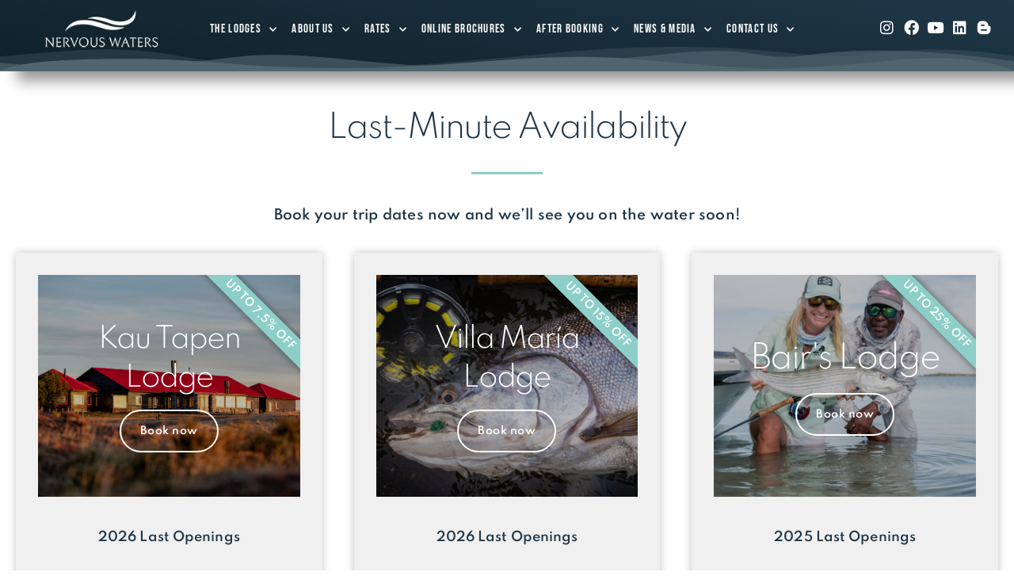

--- FILE ---
content_type: text/html; charset=UTF-8
request_url: https://www.nervouswaters.com/last-minute/
body_size: 76970
content:
<!DOCTYPE html>
<html dir="ltr" lang="en-US" prefix="og: https://ogp.me/ns#">
<head>
	<meta charset="UTF-8">
<script>
var gform;gform||(document.addEventListener("gform_main_scripts_loaded",function(){gform.scriptsLoaded=!0}),document.addEventListener("gform/theme/scripts_loaded",function(){gform.themeScriptsLoaded=!0}),window.addEventListener("DOMContentLoaded",function(){gform.domLoaded=!0}),gform={domLoaded:!1,scriptsLoaded:!1,themeScriptsLoaded:!1,isFormEditor:()=>"function"==typeof InitializeEditor,callIfLoaded:function(o){return!(!gform.domLoaded||!gform.scriptsLoaded||!gform.themeScriptsLoaded&&!gform.isFormEditor()||(gform.isFormEditor()&&console.warn("The use of gform.initializeOnLoaded() is deprecated in the form editor context and will be removed in Gravity Forms 3.1."),o(),0))},initializeOnLoaded:function(o){gform.callIfLoaded(o)||(document.addEventListener("gform_main_scripts_loaded",()=>{gform.scriptsLoaded=!0,gform.callIfLoaded(o)}),document.addEventListener("gform/theme/scripts_loaded",()=>{gform.themeScriptsLoaded=!0,gform.callIfLoaded(o)}),window.addEventListener("DOMContentLoaded",()=>{gform.domLoaded=!0,gform.callIfLoaded(o)}))},hooks:{action:{},filter:{}},addAction:function(o,r,e,t){gform.addHook("action",o,r,e,t)},addFilter:function(o,r,e,t){gform.addHook("filter",o,r,e,t)},doAction:function(o){gform.doHook("action",o,arguments)},applyFilters:function(o){return gform.doHook("filter",o,arguments)},removeAction:function(o,r){gform.removeHook("action",o,r)},removeFilter:function(o,r,e){gform.removeHook("filter",o,r,e)},addHook:function(o,r,e,t,n){null==gform.hooks[o][r]&&(gform.hooks[o][r]=[]);var d=gform.hooks[o][r];null==n&&(n=r+"_"+d.length),gform.hooks[o][r].push({tag:n,callable:e,priority:t=null==t?10:t})},doHook:function(r,o,e){var t;if(e=Array.prototype.slice.call(e,1),null!=gform.hooks[r][o]&&((o=gform.hooks[r][o]).sort(function(o,r){return o.priority-r.priority}),o.forEach(function(o){"function"!=typeof(t=o.callable)&&(t=window[t]),"action"==r?t.apply(null,e):e[0]=t.apply(null,e)})),"filter"==r)return e[0]},removeHook:function(o,r,t,n){var e;null!=gform.hooks[o][r]&&(e=(e=gform.hooks[o][r]).filter(function(o,r,e){return!!(null!=n&&n!=o.tag||null!=t&&t!=o.priority)}),gform.hooks[o][r]=e)}});
</script>

	<meta name="viewport" content="width=device-width, initial-scale=1.0, viewport-fit=cover" />		<script>(function(html){html.className = html.className.replace(/\bno-js\b/,'js')})(document.documentElement);</script>
<title>Last-Minute Deals &amp; Availability | Book Now | Nervous Waters</title>
	<style>img:is([sizes="auto" i], [sizes^="auto," i]) { contain-intrinsic-size: 3000px 1500px }</style>
	
		<!-- All in One SEO Pro 4.9.3 - aioseo.com -->
	<meta name="description" content="Book now and save with these last minute lodge opportunities! Take advantage today and come to know our lodges in the best destinations." />
	<meta name="robots" content="max-snippet:-1, max-image-preview:large, max-video-preview:-1" />
	<link rel="canonical" href="https://www.nervouswaters.com/last-minute/" />
	<meta name="generator" content="All in One SEO Pro (AIOSEO) 4.9.3" />
		<meta property="og:locale" content="en_US" />
		<meta property="og:site_name" content="Nervous Waters | A HIGHER FORM OF FISHING" />
		<meta property="og:type" content="article" />
		<meta property="og:title" content="Last-Minute Deals &amp; Availability | Book Now | Nervous Waters" />
		<meta property="og:description" content="Book now and save with these last minute lodge opportunities! Take advantage today and come to know our lodges in the best destinations." />
		<meta property="og:url" content="https://www.nervouswaters.com/last-minute/" />
		<meta property="og:image" content="https://www.nervouswaters.com/wp-content/uploads/2025/04/nw-logo.png" />
		<meta property="og:image:secure_url" content="https://www.nervouswaters.com/wp-content/uploads/2025/04/nw-logo.png" />
		<meta property="article:published_time" content="2021-02-04T07:29:54+00:00" />
		<meta property="article:modified_time" content="2025-09-17T19:29:23+00:00" />
		<meta name="twitter:card" content="summary" />
		<meta name="twitter:title" content="Last-Minute Deals &amp; Availability | Book Now | Nervous Waters" />
		<meta name="twitter:description" content="Book now and save with these last minute lodge opportunities! Take advantage today and come to know our lodges in the best destinations." />
		<meta name="twitter:image" content="https://www.nervouswaters.com/wp-content/uploads/2025/04/nw-logo.png" />
		<script type="application/ld+json" class="aioseo-schema">
			{"@context":"https:\/\/schema.org","@graph":[{"@type":"BreadcrumbList","@id":"https:\/\/www.nervouswaters.com\/last-minute\/#breadcrumblist","itemListElement":[{"@type":"ListItem","@id":"https:\/\/www.nervouswaters.com#listItem","position":1,"name":"Home","item":"https:\/\/www.nervouswaters.com","nextItem":{"@type":"ListItem","@id":"https:\/\/www.nervouswaters.com\/last-minute\/#listItem","name":"Last Minute"}},{"@type":"ListItem","@id":"https:\/\/www.nervouswaters.com\/last-minute\/#listItem","position":2,"name":"Last Minute","previousItem":{"@type":"ListItem","@id":"https:\/\/www.nervouswaters.com#listItem","name":"Home"}}]},{"@type":"Organization","@id":"https:\/\/www.nervouswaters.com\/#organization","name":"NERVOUS WATERS","description":"A HIGHER FORM OF FISHING","url":"https:\/\/www.nervouswaters.com\/","logo":{"@type":"ImageObject","url":"https:\/\/www.nervouswaters.com\/wp-content\/uploads\/2020\/08\/Logo-08.png","@id":"https:\/\/www.nervouswaters.com\/last-minute\/#organizationLogo","width":601,"height":301},"image":{"@id":"https:\/\/www.nervouswaters.com\/last-minute\/#organizationLogo"}},{"@type":"WebPage","@id":"https:\/\/www.nervouswaters.com\/last-minute\/#webpage","url":"https:\/\/www.nervouswaters.com\/last-minute\/","name":"Last-Minute Deals & Availability | Book Now | Nervous Waters","description":"Book now and save with these last minute lodge opportunities! Take advantage today and come to know our lodges in the best destinations.","inLanguage":"en-US","isPartOf":{"@id":"https:\/\/www.nervouswaters.com\/#website"},"breadcrumb":{"@id":"https:\/\/www.nervouswaters.com\/last-minute\/#breadcrumblist"},"datePublished":"2021-02-04T07:29:54+00:00","dateModified":"2025-09-17T19:29:23+00:00"},{"@type":"WebSite","@id":"https:\/\/www.nervouswaters.com\/#website","url":"https:\/\/www.nervouswaters.com\/","name":"Nervous Waters","description":"A HIGHER FORM OF FISHING","inLanguage":"en-US","publisher":{"@id":"https:\/\/www.nervouswaters.com\/#organization"}}]}
		</script>
		<!-- All in One SEO Pro -->

<link rel="alternate" type="application/rss+xml" title="Nervous Waters &raquo; Feed" href="https://www.nervouswaters.com/feed/" />

<!-- This site is optimized with the Schema Premium ver.1.2.7.2 - https://schema.press -->
<script type="application/ld+json" class="schema-premium">{"@context":"https:\/\/schema.org","@type":"BreadcrumbList","@id":"https:\/\/www.nervouswaters.com\/last-minute\/#breadcrumb","url":"https:\/\/www.nervouswaters.com\/last-minute\/","name":"Breadcrumb","itemListElement":[{"@type":"ListItem","position":1,"item":{"@type":"WebPage","@id":"https:\/\/www.nervouswaters.com#webpage","url":"https:\/\/www.nervouswaters.com","name":"Home"}},{"@type":"ListItem","position":2,"item":{"@type":"WebPage","@id":"https:\/\/www.nervouswaters.com\/last-minute\/#webpage","url":"https:\/\/www.nervouswaters.com\/last-minute\/","name":"Last Minute"}}]}</script><!-- Schema Premium Plugin -->

<script>
window._wpemojiSettings = {"baseUrl":"https:\/\/s.w.org\/images\/core\/emoji\/16.0.1\/72x72\/","ext":".png","svgUrl":"https:\/\/s.w.org\/images\/core\/emoji\/16.0.1\/svg\/","svgExt":".svg","source":{"concatemoji":"https:\/\/www.nervouswaters.com\/wp-includes\/js\/wp-emoji-release.min.js?ver=6.8.3"}};
/*! This file is auto-generated */
!function(s,n){var o,i,e;function c(e){try{var t={supportTests:e,timestamp:(new Date).valueOf()};sessionStorage.setItem(o,JSON.stringify(t))}catch(e){}}function p(e,t,n){e.clearRect(0,0,e.canvas.width,e.canvas.height),e.fillText(t,0,0);var t=new Uint32Array(e.getImageData(0,0,e.canvas.width,e.canvas.height).data),a=(e.clearRect(0,0,e.canvas.width,e.canvas.height),e.fillText(n,0,0),new Uint32Array(e.getImageData(0,0,e.canvas.width,e.canvas.height).data));return t.every(function(e,t){return e===a[t]})}function u(e,t){e.clearRect(0,0,e.canvas.width,e.canvas.height),e.fillText(t,0,0);for(var n=e.getImageData(16,16,1,1),a=0;a<n.data.length;a++)if(0!==n.data[a])return!1;return!0}function f(e,t,n,a){switch(t){case"flag":return n(e,"\ud83c\udff3\ufe0f\u200d\u26a7\ufe0f","\ud83c\udff3\ufe0f\u200b\u26a7\ufe0f")?!1:!n(e,"\ud83c\udde8\ud83c\uddf6","\ud83c\udde8\u200b\ud83c\uddf6")&&!n(e,"\ud83c\udff4\udb40\udc67\udb40\udc62\udb40\udc65\udb40\udc6e\udb40\udc67\udb40\udc7f","\ud83c\udff4\u200b\udb40\udc67\u200b\udb40\udc62\u200b\udb40\udc65\u200b\udb40\udc6e\u200b\udb40\udc67\u200b\udb40\udc7f");case"emoji":return!a(e,"\ud83e\udedf")}return!1}function g(e,t,n,a){var r="undefined"!=typeof WorkerGlobalScope&&self instanceof WorkerGlobalScope?new OffscreenCanvas(300,150):s.createElement("canvas"),o=r.getContext("2d",{willReadFrequently:!0}),i=(o.textBaseline="top",o.font="600 32px Arial",{});return e.forEach(function(e){i[e]=t(o,e,n,a)}),i}function t(e){var t=s.createElement("script");t.src=e,t.defer=!0,s.head.appendChild(t)}"undefined"!=typeof Promise&&(o="wpEmojiSettingsSupports",i=["flag","emoji"],n.supports={everything:!0,everythingExceptFlag:!0},e=new Promise(function(e){s.addEventListener("DOMContentLoaded",e,{once:!0})}),new Promise(function(t){var n=function(){try{var e=JSON.parse(sessionStorage.getItem(o));if("object"==typeof e&&"number"==typeof e.timestamp&&(new Date).valueOf()<e.timestamp+604800&&"object"==typeof e.supportTests)return e.supportTests}catch(e){}return null}();if(!n){if("undefined"!=typeof Worker&&"undefined"!=typeof OffscreenCanvas&&"undefined"!=typeof URL&&URL.createObjectURL&&"undefined"!=typeof Blob)try{var e="postMessage("+g.toString()+"("+[JSON.stringify(i),f.toString(),p.toString(),u.toString()].join(",")+"));",a=new Blob([e],{type:"text/javascript"}),r=new Worker(URL.createObjectURL(a),{name:"wpTestEmojiSupports"});return void(r.onmessage=function(e){c(n=e.data),r.terminate(),t(n)})}catch(e){}c(n=g(i,f,p,u))}t(n)}).then(function(e){for(var t in e)n.supports[t]=e[t],n.supports.everything=n.supports.everything&&n.supports[t],"flag"!==t&&(n.supports.everythingExceptFlag=n.supports.everythingExceptFlag&&n.supports[t]);n.supports.everythingExceptFlag=n.supports.everythingExceptFlag&&!n.supports.flag,n.DOMReady=!1,n.readyCallback=function(){n.DOMReady=!0}}).then(function(){return e}).then(function(){var e;n.supports.everything||(n.readyCallback(),(e=n.source||{}).concatemoji?t(e.concatemoji):e.wpemoji&&e.twemoji&&(t(e.twemoji),t(e.wpemoji)))}))}((window,document),window._wpemojiSettings);
</script>
		
	<link rel='stylesheet' id='sbi_styles-css' href='https://www.nervouswaters.com/wp-content/plugins/instagram-feed-pro/css/sbi-styles.min.css?ver=6.8.1' media='all' />
<style id='wp-emoji-styles-inline-css'>

	img.wp-smiley, img.emoji {
		display: inline !important;
		border: none !important;
		box-shadow: none !important;
		height: 1em !important;
		width: 1em !important;
		margin: 0 0.07em !important;
		vertical-align: -0.1em !important;
		background: none !important;
		padding: 0 !important;
	}
</style>
<style id='classic-theme-styles-inline-css'>
/*! This file is auto-generated */
.wp-block-button__link{color:#fff;background-color:#32373c;border-radius:9999px;box-shadow:none;text-decoration:none;padding:calc(.667em + 2px) calc(1.333em + 2px);font-size:1.125em}.wp-block-file__button{background:#32373c;color:#fff;text-decoration:none}
</style>
<link rel='stylesheet' id='aioseo/css/src/vue/standalone/blocks/table-of-contents/global.scss-css' href='https://www.nervouswaters.com/wp-content/plugins/all-in-one-seo-pack-pro/dist/Pro/assets/css/table-of-contents/global.e90f6d47.css?ver=4.9.3' media='all' />
<link rel='stylesheet' id='aioseo/css/src/vue/standalone/blocks/pro/recipe/global.scss-css' href='https://www.nervouswaters.com/wp-content/plugins/all-in-one-seo-pack-pro/dist/Pro/assets/css/recipe/global.67a3275f.css?ver=4.9.3' media='all' />
<link rel='stylesheet' id='aioseo/css/src/vue/standalone/blocks/pro/product/global.scss-css' href='https://www.nervouswaters.com/wp-content/plugins/all-in-one-seo-pack-pro/dist/Pro/assets/css/product/global.61066cfb.css?ver=4.9.3' media='all' />
<style id='global-styles-inline-css'>
:root{--wp--preset--aspect-ratio--square: 1;--wp--preset--aspect-ratio--4-3: 4/3;--wp--preset--aspect-ratio--3-4: 3/4;--wp--preset--aspect-ratio--3-2: 3/2;--wp--preset--aspect-ratio--2-3: 2/3;--wp--preset--aspect-ratio--16-9: 16/9;--wp--preset--aspect-ratio--9-16: 9/16;--wp--preset--color--black: #000000;--wp--preset--color--cyan-bluish-gray: #abb8c3;--wp--preset--color--white: #ffffff;--wp--preset--color--pale-pink: #f78da7;--wp--preset--color--vivid-red: #cf2e2e;--wp--preset--color--luminous-vivid-orange: #ff6900;--wp--preset--color--luminous-vivid-amber: #fcb900;--wp--preset--color--light-green-cyan: #7bdcb5;--wp--preset--color--vivid-green-cyan: #00d084;--wp--preset--color--pale-cyan-blue: #8ed1fc;--wp--preset--color--vivid-cyan-blue: #0693e3;--wp--preset--color--vivid-purple: #9b51e0;--wp--preset--gradient--vivid-cyan-blue-to-vivid-purple: linear-gradient(135deg,rgba(6,147,227,1) 0%,rgb(155,81,224) 100%);--wp--preset--gradient--light-green-cyan-to-vivid-green-cyan: linear-gradient(135deg,rgb(122,220,180) 0%,rgb(0,208,130) 100%);--wp--preset--gradient--luminous-vivid-amber-to-luminous-vivid-orange: linear-gradient(135deg,rgba(252,185,0,1) 0%,rgba(255,105,0,1) 100%);--wp--preset--gradient--luminous-vivid-orange-to-vivid-red: linear-gradient(135deg,rgba(255,105,0,1) 0%,rgb(207,46,46) 100%);--wp--preset--gradient--very-light-gray-to-cyan-bluish-gray: linear-gradient(135deg,rgb(238,238,238) 0%,rgb(169,184,195) 100%);--wp--preset--gradient--cool-to-warm-spectrum: linear-gradient(135deg,rgb(74,234,220) 0%,rgb(151,120,209) 20%,rgb(207,42,186) 40%,rgb(238,44,130) 60%,rgb(251,105,98) 80%,rgb(254,248,76) 100%);--wp--preset--gradient--blush-light-purple: linear-gradient(135deg,rgb(255,206,236) 0%,rgb(152,150,240) 100%);--wp--preset--gradient--blush-bordeaux: linear-gradient(135deg,rgb(254,205,165) 0%,rgb(254,45,45) 50%,rgb(107,0,62) 100%);--wp--preset--gradient--luminous-dusk: linear-gradient(135deg,rgb(255,203,112) 0%,rgb(199,81,192) 50%,rgb(65,88,208) 100%);--wp--preset--gradient--pale-ocean: linear-gradient(135deg,rgb(255,245,203) 0%,rgb(182,227,212) 50%,rgb(51,167,181) 100%);--wp--preset--gradient--electric-grass: linear-gradient(135deg,rgb(202,248,128) 0%,rgb(113,206,126) 100%);--wp--preset--gradient--midnight: linear-gradient(135deg,rgb(2,3,129) 0%,rgb(40,116,252) 100%);--wp--preset--font-size--small: 13px;--wp--preset--font-size--medium: 20px;--wp--preset--font-size--large: 36px;--wp--preset--font-size--x-large: 42px;--wp--preset--spacing--20: 0.44rem;--wp--preset--spacing--30: 0.67rem;--wp--preset--spacing--40: 1rem;--wp--preset--spacing--50: 1.5rem;--wp--preset--spacing--60: 2.25rem;--wp--preset--spacing--70: 3.38rem;--wp--preset--spacing--80: 5.06rem;--wp--preset--shadow--natural: 6px 6px 9px rgba(0, 0, 0, 0.2);--wp--preset--shadow--deep: 12px 12px 50px rgba(0, 0, 0, 0.4);--wp--preset--shadow--sharp: 6px 6px 0px rgba(0, 0, 0, 0.2);--wp--preset--shadow--outlined: 6px 6px 0px -3px rgba(255, 255, 255, 1), 6px 6px rgba(0, 0, 0, 1);--wp--preset--shadow--crisp: 6px 6px 0px rgba(0, 0, 0, 1);}:where(.is-layout-flex){gap: 0.5em;}:where(.is-layout-grid){gap: 0.5em;}body .is-layout-flex{display: flex;}.is-layout-flex{flex-wrap: wrap;align-items: center;}.is-layout-flex > :is(*, div){margin: 0;}body .is-layout-grid{display: grid;}.is-layout-grid > :is(*, div){margin: 0;}:where(.wp-block-columns.is-layout-flex){gap: 2em;}:where(.wp-block-columns.is-layout-grid){gap: 2em;}:where(.wp-block-post-template.is-layout-flex){gap: 1.25em;}:where(.wp-block-post-template.is-layout-grid){gap: 1.25em;}.has-black-color{color: var(--wp--preset--color--black) !important;}.has-cyan-bluish-gray-color{color: var(--wp--preset--color--cyan-bluish-gray) !important;}.has-white-color{color: var(--wp--preset--color--white) !important;}.has-pale-pink-color{color: var(--wp--preset--color--pale-pink) !important;}.has-vivid-red-color{color: var(--wp--preset--color--vivid-red) !important;}.has-luminous-vivid-orange-color{color: var(--wp--preset--color--luminous-vivid-orange) !important;}.has-luminous-vivid-amber-color{color: var(--wp--preset--color--luminous-vivid-amber) !important;}.has-light-green-cyan-color{color: var(--wp--preset--color--light-green-cyan) !important;}.has-vivid-green-cyan-color{color: var(--wp--preset--color--vivid-green-cyan) !important;}.has-pale-cyan-blue-color{color: var(--wp--preset--color--pale-cyan-blue) !important;}.has-vivid-cyan-blue-color{color: var(--wp--preset--color--vivid-cyan-blue) !important;}.has-vivid-purple-color{color: var(--wp--preset--color--vivid-purple) !important;}.has-black-background-color{background-color: var(--wp--preset--color--black) !important;}.has-cyan-bluish-gray-background-color{background-color: var(--wp--preset--color--cyan-bluish-gray) !important;}.has-white-background-color{background-color: var(--wp--preset--color--white) !important;}.has-pale-pink-background-color{background-color: var(--wp--preset--color--pale-pink) !important;}.has-vivid-red-background-color{background-color: var(--wp--preset--color--vivid-red) !important;}.has-luminous-vivid-orange-background-color{background-color: var(--wp--preset--color--luminous-vivid-orange) !important;}.has-luminous-vivid-amber-background-color{background-color: var(--wp--preset--color--luminous-vivid-amber) !important;}.has-light-green-cyan-background-color{background-color: var(--wp--preset--color--light-green-cyan) !important;}.has-vivid-green-cyan-background-color{background-color: var(--wp--preset--color--vivid-green-cyan) !important;}.has-pale-cyan-blue-background-color{background-color: var(--wp--preset--color--pale-cyan-blue) !important;}.has-vivid-cyan-blue-background-color{background-color: var(--wp--preset--color--vivid-cyan-blue) !important;}.has-vivid-purple-background-color{background-color: var(--wp--preset--color--vivid-purple) !important;}.has-black-border-color{border-color: var(--wp--preset--color--black) !important;}.has-cyan-bluish-gray-border-color{border-color: var(--wp--preset--color--cyan-bluish-gray) !important;}.has-white-border-color{border-color: var(--wp--preset--color--white) !important;}.has-pale-pink-border-color{border-color: var(--wp--preset--color--pale-pink) !important;}.has-vivid-red-border-color{border-color: var(--wp--preset--color--vivid-red) !important;}.has-luminous-vivid-orange-border-color{border-color: var(--wp--preset--color--luminous-vivid-orange) !important;}.has-luminous-vivid-amber-border-color{border-color: var(--wp--preset--color--luminous-vivid-amber) !important;}.has-light-green-cyan-border-color{border-color: var(--wp--preset--color--light-green-cyan) !important;}.has-vivid-green-cyan-border-color{border-color: var(--wp--preset--color--vivid-green-cyan) !important;}.has-pale-cyan-blue-border-color{border-color: var(--wp--preset--color--pale-cyan-blue) !important;}.has-vivid-cyan-blue-border-color{border-color: var(--wp--preset--color--vivid-cyan-blue) !important;}.has-vivid-purple-border-color{border-color: var(--wp--preset--color--vivid-purple) !important;}.has-vivid-cyan-blue-to-vivid-purple-gradient-background{background: var(--wp--preset--gradient--vivid-cyan-blue-to-vivid-purple) !important;}.has-light-green-cyan-to-vivid-green-cyan-gradient-background{background: var(--wp--preset--gradient--light-green-cyan-to-vivid-green-cyan) !important;}.has-luminous-vivid-amber-to-luminous-vivid-orange-gradient-background{background: var(--wp--preset--gradient--luminous-vivid-amber-to-luminous-vivid-orange) !important;}.has-luminous-vivid-orange-to-vivid-red-gradient-background{background: var(--wp--preset--gradient--luminous-vivid-orange-to-vivid-red) !important;}.has-very-light-gray-to-cyan-bluish-gray-gradient-background{background: var(--wp--preset--gradient--very-light-gray-to-cyan-bluish-gray) !important;}.has-cool-to-warm-spectrum-gradient-background{background: var(--wp--preset--gradient--cool-to-warm-spectrum) !important;}.has-blush-light-purple-gradient-background{background: var(--wp--preset--gradient--blush-light-purple) !important;}.has-blush-bordeaux-gradient-background{background: var(--wp--preset--gradient--blush-bordeaux) !important;}.has-luminous-dusk-gradient-background{background: var(--wp--preset--gradient--luminous-dusk) !important;}.has-pale-ocean-gradient-background{background: var(--wp--preset--gradient--pale-ocean) !important;}.has-electric-grass-gradient-background{background: var(--wp--preset--gradient--electric-grass) !important;}.has-midnight-gradient-background{background: var(--wp--preset--gradient--midnight) !important;}.has-small-font-size{font-size: var(--wp--preset--font-size--small) !important;}.has-medium-font-size{font-size: var(--wp--preset--font-size--medium) !important;}.has-large-font-size{font-size: var(--wp--preset--font-size--large) !important;}.has-x-large-font-size{font-size: var(--wp--preset--font-size--x-large) !important;}
:where(.wp-block-post-template.is-layout-flex){gap: 1.25em;}:where(.wp-block-post-template.is-layout-grid){gap: 1.25em;}
:where(.wp-block-columns.is-layout-flex){gap: 2em;}:where(.wp-block-columns.is-layout-grid){gap: 2em;}
:root :where(.wp-block-pullquote){font-size: 1.5em;line-height: 1.6;}
</style>
<link rel='stylesheet' id='twentyseventeen-fonts-css' href='https://fonts.googleapis.com/css?family=Libre+Franklin%3A300%2C300i%2C400%2C400i%2C600%2C600i%2C800%2C800i&#038;subset=latin%2Clatin-ext&#038;display=fallback' media='all' />
<link rel='stylesheet' id='twentyseventeen-style-css' href='https://www.nervouswaters.com/wp-content/themes/nervouswaters/style.css?ver=20201208' media='all' />
<link rel='stylesheet' id='twentyseventeen-block-style-css' href='https://www.nervouswaters.com/wp-content/themes/nervouswaters/assets/css/blocks.css?ver=20190105' media='all' />
<!--[if lt IE 9]>
<link rel='stylesheet' id='twentyseventeen-ie8-css' href='https://www.nervouswaters.com/wp-content/themes/nervouswaters/assets/css/ie8.css?ver=20161202' media='all' />
<![endif]-->
<link rel='stylesheet' id='elementor-frontend-css' href='https://www.nervouswaters.com/wp-content/plugins/elementor/assets/css/frontend.min.css?ver=3.30.3' media='all' />
<link rel='stylesheet' id='widget-image-css' href='https://www.nervouswaters.com/wp-content/plugins/elementor/assets/css/widget-image.min.css?ver=3.30.3' media='all' />
<link rel='stylesheet' id='e-animation-shrink-css' href='https://www.nervouswaters.com/wp-content/plugins/elementor/assets/lib/animations/styles/e-animation-shrink.min.css?ver=3.30.3' media='all' />
<link rel='stylesheet' id='widget-social-icons-css' href='https://www.nervouswaters.com/wp-content/plugins/elementor/assets/css/widget-social-icons.min.css?ver=3.30.3' media='all' />
<link rel='stylesheet' id='e-apple-webkit-css' href='https://www.nervouswaters.com/wp-content/plugins/elementor/assets/css/conditionals/apple-webkit.min.css?ver=3.30.3' media='all' />
<link rel='stylesheet' id='widget-nav-menu-css' href='https://www.nervouswaters.com/wp-content/plugins/elementor-pro/assets/css/widget-nav-menu.min.css?ver=3.30.1' media='all' />
<link rel='stylesheet' id='e-sticky-css' href='https://www.nervouswaters.com/wp-content/plugins/elementor-pro/assets/css/modules/sticky.min.css?ver=3.30.1' media='all' />
<link rel='stylesheet' id='e-shapes-css' href='https://www.nervouswaters.com/wp-content/plugins/elementor/assets/css/conditionals/shapes.min.css?ver=3.30.3' media='all' />
<link rel='stylesheet' id='widget-menu-anchor-css' href='https://www.nervouswaters.com/wp-content/plugins/elementor/assets/css/widget-menu-anchor.min.css?ver=3.30.3' media='all' />
<link rel='stylesheet' id='e-animation-fadeInUp-css' href='https://www.nervouswaters.com/wp-content/plugins/elementor/assets/lib/animations/styles/fadeInUp.min.css?ver=3.30.3' media='all' />
<link rel='stylesheet' id='widget-icon-list-css' href='https://www.nervouswaters.com/wp-content/plugins/elementor/assets/css/widget-icon-list.min.css?ver=3.30.3' media='all' />
<link rel='stylesheet' id='widget-heading-css' href='https://www.nervouswaters.com/wp-content/plugins/elementor/assets/css/widget-heading.min.css?ver=3.30.3' media='all' />
<link rel='stylesheet' id='e-motion-fx-css' href='https://www.nervouswaters.com/wp-content/plugins/elementor-pro/assets/css/modules/motion-fx.min.css?ver=3.30.1' media='all' />
<link rel='stylesheet' id='e-animation-grow-css' href='https://www.nervouswaters.com/wp-content/plugins/elementor/assets/lib/animations/styles/e-animation-grow.min.css?ver=3.30.3' media='all' />
<link rel='stylesheet' id='elementor-icons-css' href='https://www.nervouswaters.com/wp-content/plugins/elementor/assets/lib/eicons/css/elementor-icons.min.css?ver=5.43.0' media='all' />
<link rel='stylesheet' id='elementor-post-7-css' href='https://www.nervouswaters.com/wp-content/uploads/elementor/css/post-7.css?ver=1765303647' media='all' />
<link rel='stylesheet' id='sbistyles-css' href='https://www.nervouswaters.com/wp-content/plugins/instagram-feed-pro/css/sbi-styles.min.css?ver=6.8.1' media='all' />
<link rel='stylesheet' id='widget-divider-css' href='https://www.nervouswaters.com/wp-content/plugins/elementor/assets/css/widget-divider.min.css?ver=3.30.3' media='all' />
<link rel='stylesheet' id='widget-call-to-action-css' href='https://www.nervouswaters.com/wp-content/plugins/elementor-pro/assets/css/widget-call-to-action.min.css?ver=3.30.1' media='all' />
<link rel='stylesheet' id='e-transitions-css' href='https://www.nervouswaters.com/wp-content/plugins/elementor-pro/assets/css/conditionals/transitions.min.css?ver=3.30.1' media='all' />
<link rel='stylesheet' id='widget-price-list-css' href='https://www.nervouswaters.com/wp-content/plugins/elementor-pro/assets/css/widget-price-list.min.css?ver=3.30.1' media='all' />
<link rel='stylesheet' id='elementor-post-8208-css' href='https://www.nervouswaters.com/wp-content/uploads/elementor/css/post-8208.css?ver=1765319227' media='all' />
<link rel='stylesheet' id='elementor-post-133-css' href='https://www.nervouswaters.com/wp-content/uploads/elementor/css/post-133.css?ver=1765303648' media='all' />
<link rel='stylesheet' id='elementor-post-1027-css' href='https://www.nervouswaters.com/wp-content/uploads/elementor/css/post-1027.css?ver=1765557132' media='all' />
<link rel='stylesheet' id='popup-maker-site-css' href='https://www.nervouswaters.com/wp-content/plugins/popup-maker/assets/css/pum-site.min.css?ver=1.20.5' media='all' />
<style id='popup-maker-site-inline-css'>
/* Popup Google Fonts */
@import url('//fonts.googleapis.com/css?family=Montserrat:100');

/* Popup Theme 27519: Light Box */
.pum-theme-27519, .pum-theme-lightbox { background-color: rgba( 0, 0, 0, 0.60 ) } 
.pum-theme-27519 .pum-container, .pum-theme-lightbox .pum-container { padding: 0px; border-radius: 1px; border: 8px none #000000; box-shadow: 0px 0px 30px 0px rgba( 2, 2, 2, 1.00 ); background-color: rgba( 255, 255, 255, 1.00 ) } 
.pum-theme-27519 .pum-title, .pum-theme-lightbox .pum-title { color: #000000; text-align: left; text-shadow: 0px 0px 0px rgba( 2, 2, 2, 0.23 ); font-family: inherit; font-weight: 100; font-size: 32px; line-height: 36px } 
.pum-theme-27519 .pum-content, .pum-theme-lightbox .pum-content { color: #000000; font-family: inherit; font-weight: 100 } 
.pum-theme-27519 .pum-content + .pum-close, .pum-theme-lightbox .pum-content + .pum-close { position: absolute; height: 26px; width: 26px; left: auto; right: -13px; bottom: auto; top: -13px; padding: 0px; color: #ffffff; font-family: Arial; font-weight: 100; font-size: 24px; line-height: 24px; border: 2px solid #ffffff; border-radius: 26px; box-shadow: 0px 0px 15px 1px rgba( 2, 2, 2, 0.75 ); text-shadow: 0px 0px 0px rgba( 0, 0, 0, 0.23 ); background-color: rgba( 0, 0, 0, 1.00 ) } 

/* Popup Theme 27518: Default Theme */
.pum-theme-27518, .pum-theme-default-theme { background-color: rgba( 255, 255, 255, 1.00 ) } 
.pum-theme-27518 .pum-container, .pum-theme-default-theme .pum-container { padding: 18px; border-radius: 0px; border: 1px none #000000; box-shadow: 1px 1px 3px 0px rgba( 2, 2, 2, 0.23 ); background-color: rgba( 249, 249, 249, 1.00 ) } 
.pum-theme-27518 .pum-title, .pum-theme-default-theme .pum-title { color: #000000; text-align: left; text-shadow: 0px 0px 0px rgba( 2, 2, 2, 0.23 ); font-family: inherit; font-weight: 400; font-size: 32px; font-style: normal; line-height: 36px } 
.pum-theme-27518 .pum-content, .pum-theme-default-theme .pum-content { color: #8c8c8c; font-family: inherit; font-weight: 400; font-style: inherit } 
.pum-theme-27518 .pum-content + .pum-close, .pum-theme-default-theme .pum-content + .pum-close { position: absolute; height: auto; width: auto; left: auto; right: 0px; bottom: auto; top: 0px; padding: 8px; color: #ffffff; font-family: inherit; font-weight: 400; font-size: 12px; font-style: inherit; line-height: 36px; border: 1px none #ffffff; border-radius: 0px; box-shadow: 1px 1px 3px 0px rgba( 2, 2, 2, 0.23 ); text-shadow: 0px 0px 0px rgba( 0, 0, 0, 0.23 ); background-color: rgba( 0, 183, 205, 1.00 ) } 

/* Popup Theme 27520: Enterprise Blue */
.pum-theme-27520, .pum-theme-enterprise-blue { background-color: rgba( 0, 0, 0, 0.70 ) } 
.pum-theme-27520 .pum-container, .pum-theme-enterprise-blue .pum-container { padding: 28px; border-radius: 5px; border: 1px none #000000; box-shadow: 0px 10px 25px 4px rgba( 2, 2, 2, 0.50 ); background-color: rgba( 255, 255, 255, 1.00 ) } 
.pum-theme-27520 .pum-title, .pum-theme-enterprise-blue .pum-title { color: #315b7c; text-align: left; text-shadow: 0px 0px 0px rgba( 2, 2, 2, 0.23 ); font-family: inherit; font-weight: 100; font-size: 34px; line-height: 36px } 
.pum-theme-27520 .pum-content, .pum-theme-enterprise-blue .pum-content { color: #2d2d2d; font-family: inherit; font-weight: 100 } 
.pum-theme-27520 .pum-content + .pum-close, .pum-theme-enterprise-blue .pum-content + .pum-close { position: absolute; height: 28px; width: 28px; left: auto; right: 8px; bottom: auto; top: 8px; padding: 4px; color: #ffffff; font-family: Times New Roman; font-weight: 100; font-size: 20px; line-height: 20px; border: 1px none #ffffff; border-radius: 42px; box-shadow: 0px 0px 0px 0px rgba( 2, 2, 2, 0.23 ); text-shadow: 0px 0px 0px rgba( 0, 0, 0, 0.23 ); background-color: rgba( 49, 91, 124, 1.00 ) } 

/* Popup Theme 27521: Hello Box */
.pum-theme-27521, .pum-theme-hello-box { background-color: rgba( 0, 0, 0, 0.75 ) } 
.pum-theme-27521 .pum-container, .pum-theme-hello-box .pum-container { padding: 30px; border-radius: 80px; border: 14px solid #81d742; box-shadow: 0px 0px 0px 0px rgba( 2, 2, 2, 0.00 ); background-color: rgba( 255, 255, 255, 1.00 ) } 
.pum-theme-27521 .pum-title, .pum-theme-hello-box .pum-title { color: #2d2d2d; text-align: left; text-shadow: 0px 0px 0px rgba( 2, 2, 2, 0.23 ); font-family: Montserrat; font-weight: 100; font-size: 32px; line-height: 36px } 
.pum-theme-27521 .pum-content, .pum-theme-hello-box .pum-content { color: #2d2d2d; font-family: inherit; font-weight: 100 } 
.pum-theme-27521 .pum-content + .pum-close, .pum-theme-hello-box .pum-content + .pum-close { position: absolute; height: auto; width: auto; left: auto; right: -30px; bottom: auto; top: -30px; padding: 0px; color: #2d2d2d; font-family: Times New Roman; font-weight: 100; font-size: 32px; line-height: 28px; border: 1px none #ffffff; border-radius: 28px; box-shadow: 0px 0px 0px 0px rgba( 2, 2, 2, 0.23 ); text-shadow: 0px 0px 0px rgba( 0, 0, 0, 0.23 ); background-color: rgba( 255, 255, 255, 1.00 ) } 

/* Popup Theme 27522: Cutting Edge */
.pum-theme-27522, .pum-theme-cutting-edge { background-color: rgba( 0, 0, 0, 0.50 ) } 
.pum-theme-27522 .pum-container, .pum-theme-cutting-edge .pum-container { padding: 18px; border-radius: 0px; border: 1px none #000000; box-shadow: 0px 10px 25px 0px rgba( 2, 2, 2, 0.50 ); background-color: rgba( 30, 115, 190, 1.00 ) } 
.pum-theme-27522 .pum-title, .pum-theme-cutting-edge .pum-title { color: #ffffff; text-align: left; text-shadow: 0px 0px 0px rgba( 2, 2, 2, 0.23 ); font-family: Sans-Serif; font-weight: 100; font-size: 26px; line-height: 28px } 
.pum-theme-27522 .pum-content, .pum-theme-cutting-edge .pum-content { color: #ffffff; font-family: inherit; font-weight: 100 } 
.pum-theme-27522 .pum-content + .pum-close, .pum-theme-cutting-edge .pum-content + .pum-close { position: absolute; height: 24px; width: 24px; left: auto; right: 0px; bottom: auto; top: 0px; padding: 0px; color: #1e73be; font-family: Times New Roman; font-weight: 100; font-size: 32px; line-height: 24px; border: 1px none #ffffff; border-radius: 0px; box-shadow: -1px 1px 1px 0px rgba( 2, 2, 2, 0.10 ); text-shadow: -1px 1px 1px rgba( 0, 0, 0, 0.10 ); background-color: rgba( 238, 238, 34, 1.00 ) } 

/* Popup Theme 27523: Framed Border */
.pum-theme-27523, .pum-theme-framed-border { background-color: rgba( 255, 255, 255, 0.50 ) } 
.pum-theme-27523 .pum-container, .pum-theme-framed-border .pum-container { padding: 18px; border-radius: 0px; border: 20px outset #dd3333; box-shadow: 1px 1px 3px 0px rgba( 2, 2, 2, 0.97 ) inset; background-color: rgba( 255, 251, 239, 1.00 ) } 
.pum-theme-27523 .pum-title, .pum-theme-framed-border .pum-title { color: #000000; text-align: left; text-shadow: 0px 0px 0px rgba( 2, 2, 2, 0.23 ); font-family: inherit; font-weight: 100; font-size: 32px; line-height: 36px } 
.pum-theme-27523 .pum-content, .pum-theme-framed-border .pum-content { color: #2d2d2d; font-family: inherit; font-weight: 100 } 
.pum-theme-27523 .pum-content + .pum-close, .pum-theme-framed-border .pum-content + .pum-close { position: absolute; height: 20px; width: 20px; left: auto; right: -20px; bottom: auto; top: -20px; padding: 0px; color: #ffffff; font-family: Tahoma; font-weight: 700; font-size: 16px; line-height: 18px; border: 1px none #ffffff; border-radius: 0px; box-shadow: 0px 0px 0px 0px rgba( 2, 2, 2, 0.23 ); text-shadow: 0px 0px 0px rgba( 0, 0, 0, 0.23 ); background-color: rgba( 0, 0, 0, 0.55 ) } 

/* Popup Theme 27524: Floating Bar - Soft Blue */
.pum-theme-27524, .pum-theme-floating-bar { background-color: rgba( 255, 255, 255, 0.00 ) } 
.pum-theme-27524 .pum-container, .pum-theme-floating-bar .pum-container { padding: 8px; border-radius: 0px; border: 1px none #000000; box-shadow: 1px 1px 3px 0px rgba( 2, 2, 2, 0.23 ); background-color: rgba( 238, 246, 252, 1.00 ) } 
.pum-theme-27524 .pum-title, .pum-theme-floating-bar .pum-title { color: #505050; text-align: left; text-shadow: 0px 0px 0px rgba( 2, 2, 2, 0.23 ); font-family: inherit; font-weight: 400; font-size: 32px; line-height: 36px } 
.pum-theme-27524 .pum-content, .pum-theme-floating-bar .pum-content { color: #505050; font-family: inherit; font-weight: 400 } 
.pum-theme-27524 .pum-content + .pum-close, .pum-theme-floating-bar .pum-content + .pum-close { position: absolute; height: 18px; width: 18px; left: auto; right: 5px; bottom: auto; top: 50%; padding: 0px; color: #505050; font-family: Sans-Serif; font-weight: 700; font-size: 15px; line-height: 18px; border: 1px solid #505050; border-radius: 15px; box-shadow: 0px 0px 0px 0px rgba( 2, 2, 2, 0.00 ); text-shadow: 0px 0px 0px rgba( 0, 0, 0, 0.00 ); background-color: rgba( 255, 255, 255, 0.00 ); transform: translate(0, -50%) } 

/* Popup Theme 27525: Content Only - For use with page builders or block editor */
.pum-theme-27525, .pum-theme-content-only { background-color: rgba( 0, 0, 0, 0.70 ) } 
.pum-theme-27525 .pum-container, .pum-theme-content-only .pum-container { padding: 0px; border-radius: 0px; border: 1px none #000000; box-shadow: 0px 0px 0px 0px rgba( 2, 2, 2, 0.00 ) } 
.pum-theme-27525 .pum-title, .pum-theme-content-only .pum-title { color: #000000; text-align: left; text-shadow: 0px 0px 0px rgba( 2, 2, 2, 0.23 ); font-family: inherit; font-weight: 400; font-size: 32px; line-height: 36px } 
.pum-theme-27525 .pum-content, .pum-theme-content-only .pum-content { color: #8c8c8c; font-family: inherit; font-weight: 400 } 
.pum-theme-27525 .pum-content + .pum-close, .pum-theme-content-only .pum-content + .pum-close { position: absolute; height: 18px; width: 18px; left: auto; right: 7px; bottom: auto; top: 7px; padding: 0px; color: #000000; font-family: inherit; font-weight: 700; font-size: 20px; line-height: 20px; border: 1px none #ffffff; border-radius: 15px; box-shadow: 0px 0px 0px 0px rgba( 2, 2, 2, 0.00 ); text-shadow: 0px 0px 0px rgba( 0, 0, 0, 0.00 ); background-color: rgba( 255, 255, 255, 0.00 ) } 

#pum-27527 {z-index: 1999999999}
#pum-27526 {z-index: 1999999999}

</style>
<link rel='stylesheet' id='gform_basic-css' href='https://www.nervouswaters.com/wp-content/plugins/gravityforms/assets/css/dist/basic.min.css?ver=2.9.18' media='all' />
<link rel='stylesheet' id='gform_theme_components-css' href='https://www.nervouswaters.com/wp-content/plugins/gravityforms/assets/css/dist/theme-components.min.css?ver=2.9.18' media='all' />
<link rel='stylesheet' id='gform_theme-css' href='https://www.nervouswaters.com/wp-content/plugins/gravityforms/assets/css/dist/theme.min.css?ver=2.9.18' media='all' />
<link rel='stylesheet' id='elementor-gf-local-spartan-css' href='http://www.nervouswaters.com/wp-content/uploads/elementor/google-fonts/css/spartan.css?ver=1750229730' media='all' />
<link rel='stylesheet' id='elementor-gf-local-bebasneue-css' href='http://www.nervouswaters.com/wp-content/uploads/elementor/google-fonts/css/bebasneue.css?ver=1749935837' media='all' />
<link rel='stylesheet' id='elementor-icons-shared-0-css' href='https://www.nervouswaters.com/wp-content/plugins/elementor/assets/lib/font-awesome/css/fontawesome.min.css?ver=5.15.3' media='all' />
<link rel='stylesheet' id='elementor-icons-fa-brands-css' href='https://www.nervouswaters.com/wp-content/plugins/elementor/assets/lib/font-awesome/css/brands.min.css?ver=5.15.3' media='all' />
<link rel='stylesheet' id='elementor-icons-fa-solid-css' href='https://www.nervouswaters.com/wp-content/plugins/elementor/assets/lib/font-awesome/css/solid.min.css?ver=5.15.3' media='all' />
<link rel='stylesheet' id='wp-paginate-css' href='https://www.nervouswaters.com/wp-content/plugins/wp-paginate/css/wp-paginate.css?ver=2.2.4' media='screen' />
<script src="https://www.nervouswaters.com/wp-includes/js/jquery/jquery.min.js?ver=3.7.1" id="jquery-core-js"></script>
<script src="https://www.nervouswaters.com/wp-includes/js/jquery/jquery-migrate.min.js?ver=3.4.1" id="jquery-migrate-js"></script>
<script id="3d-flip-book-client-locale-loader-js-extra">
var FB3D_CLIENT_LOCALE = {"ajaxurl":"https:\/\/www.nervouswaters.com\/wp-admin\/admin-ajax.php","dictionary":{"Table of contents":"Table of contents","Close":"Close","Bookmarks":"Bookmarks","Thumbnails":"Thumbnails","Search":"Search","Share":"Share","Facebook":"Facebook","Twitter":"Twitter","Email":"Email","Play":"Play","Previous page":"Previous page","Next page":"Next page","Zoom in":"Zoom in","Zoom out":"Zoom out","Fit view":"Fit view","Auto play":"Auto play","Full screen":"Full screen","More":"More","Smart pan":"Smart pan","Single page":"Single page","Sounds":"Sounds","Stats":"Stats","Print":"Print","Download":"Download","Goto first page":"Goto first page","Goto last page":"Goto last page"},"images":"https:\/\/www.nervouswaters.com\/wp-content\/plugins\/3d-flip-book\/assets\/images\/","jsData":{"urls":[],"posts":{"ids_mis":[],"ids":[]},"pages":[],"firstPages":[],"bookCtrlProps":{"actions":{"cmdSinglePage":{"activeForMobile":"auto"},"cmdZoomOut":{"enabledInNarrow":"auto"},"cmdZoomIn":{"enabled":"auto"}},"skin":{"customization":".fb3d-thumbnail-lightbox-mode, .fb3d-thumbnail-mode {\n   display: block;\n    line-height: 0;\n    text-align: center;\n}","default":"short-black-book-view"}},"bookTemplates":[]},"key":"3d-flip-book","pdfJS":{"pdfJsLib":"https:\/\/www.nervouswaters.com\/wp-content\/plugins\/3d-flip-book\/assets\/js\/pdf.min.js?ver=4.3.136","pdfJsWorker":"https:\/\/www.nervouswaters.com\/wp-content\/plugins\/3d-flip-book\/assets\/js\/pdf.worker.js?ver=4.3.136","stablePdfJsLib":"https:\/\/www.nervouswaters.com\/wp-content\/plugins\/3d-flip-book\/assets\/js\/stable\/pdf.min.js?ver=2.5.207","stablePdfJsWorker":"https:\/\/www.nervouswaters.com\/wp-content\/plugins\/3d-flip-book\/assets\/js\/stable\/pdf.worker.js?ver=2.5.207","pdfJsCMapUrl":"https:\/\/www.nervouswaters.com\/wp-content\/plugins\/3d-flip-book\/assets\/cmaps\/"},"pluginsurl":"https:\/\/www.nervouswaters.com\/wp-content\/plugins\/","pluginurl":"https:\/\/www.nervouswaters.com\/wp-content\/plugins\/3d-flip-book\/","thumbnailSize":{"width":"150","height":"150"},"version":"1.16.13"};
</script>
<script src="https://www.nervouswaters.com/wp-content/plugins/3d-flip-book/assets/js/client-locale-loader.js?ver=1.16.13" id="3d-flip-book-client-locale-loader-js" async data-wp-strategy="async"></script>
<!--[if lt IE 9]>
<script src="https://www.nervouswaters.com/wp-content/themes/nervouswaters/assets/js/html5.js?ver=20161020" id="html5-js"></script>
<![endif]-->
<script defer='defer' src="https://www.nervouswaters.com/wp-content/plugins/gravityforms/js/jquery.json.min.js?ver=2.9.18" id="gform_json-js"></script>
<script id="gform_gravityforms-js-extra">
var gf_global = {"gf_currency_config":{"name":"U.S. Dollar","symbol_left":"$","symbol_right":"","symbol_padding":"","thousand_separator":",","decimal_separator":".","decimals":2,"code":"USD"},"base_url":"https:\/\/www.nervouswaters.com\/wp-content\/plugins\/gravityforms","number_formats":[],"spinnerUrl":"https:\/\/www.nervouswaters.com\/wp-content\/plugins\/gravityforms\/images\/spinner.svg","version_hash":"8d9c3a033ad3f7ca3e03816a2a6abbdd","strings":{"newRowAdded":"New row added.","rowRemoved":"Row removed","formSaved":"The form has been saved.  The content contains the link to return and complete the form."}};
var gf_global = {"gf_currency_config":{"name":"U.S. Dollar","symbol_left":"$","symbol_right":"","symbol_padding":"","thousand_separator":",","decimal_separator":".","decimals":2,"code":"USD"},"base_url":"https:\/\/www.nervouswaters.com\/wp-content\/plugins\/gravityforms","number_formats":[],"spinnerUrl":"https:\/\/www.nervouswaters.com\/wp-content\/plugins\/gravityforms\/images\/spinner.svg","version_hash":"8d9c3a033ad3f7ca3e03816a2a6abbdd","strings":{"newRowAdded":"New row added.","rowRemoved":"Row removed","formSaved":"The form has been saved.  The content contains the link to return and complete the form."}};
var gform_i18n = {"datepicker":{"days":{"monday":"Mo","tuesday":"Tu","wednesday":"We","thursday":"Th","friday":"Fr","saturday":"Sa","sunday":"Su"},"months":{"january":"January","february":"February","march":"March","april":"April","may":"May","june":"June","july":"July","august":"August","september":"September","october":"October","november":"November","december":"December"},"firstDay":1,"iconText":"Select date"}};
var gf_legacy_multi = {"8":""};
var gform_gravityforms = {"strings":{"invalid_file_extension":"This type of file is not allowed. Must be one of the following:","delete_file":"Delete this file","in_progress":"in progress","file_exceeds_limit":"File exceeds size limit","illegal_extension":"This type of file is not allowed.","max_reached":"Maximum number of files reached","unknown_error":"There was a problem while saving the file on the server","currently_uploading":"Please wait for the uploading to complete","cancel":"Cancel","cancel_upload":"Cancel this upload","cancelled":"Cancelled"},"vars":{"images_url":"https:\/\/www.nervouswaters.com\/wp-content\/plugins\/gravityforms\/images"}};
</script>
<script defer='defer' src="https://www.nervouswaters.com/wp-content/plugins/gravityforms/js/gravityforms.min.js?ver=2.9.18" id="gform_gravityforms-js"></script>
<script defer='defer' src="https://www.nervouswaters.com/wp-content/plugins/gravityforms/assets/js/dist/utils.min.js?ver=380b7a5ec0757c78876bc8a59488f2f3" id="gform_gravityforms_utils-js"></script>
<link rel="https://api.w.org/" href="https://www.nervouswaters.com/wp-json/" /><link rel="alternate" title="JSON" type="application/json" href="https://www.nervouswaters.com/wp-json/wp/v2/pages/8208" /><link rel="EditURI" type="application/rsd+xml" title="RSD" href="https://www.nervouswaters.com/xmlrpc.php?rsd" />
<meta name="generator" content="WordPress 6.8.3" />
<link rel='shortlink' href='https://www.nervouswaters.com/?p=8208' />
<link rel="alternate" title="oEmbed (JSON)" type="application/json+oembed" href="https://www.nervouswaters.com/wp-json/oembed/1.0/embed?url=https%3A%2F%2Fwww.nervouswaters.com%2Flast-minute%2F" />
<link rel="alternate" title="oEmbed (XML)" type="text/xml+oembed" href="https://www.nervouswaters.com/wp-json/oembed/1.0/embed?url=https%3A%2F%2Fwww.nervouswaters.com%2Flast-minute%2F&#038;format=xml" />
		<script type="text/javascript">
				(function(c,l,a,r,i,t,y){
					c[a]=c[a]||function(){(c[a].q=c[a].q||[]).push(arguments)};t=l.createElement(r);t.async=1;
					t.src="https://www.clarity.ms/tag/"+i+"?ref=wordpress";y=l.getElementsByTagName(r)[0];y.parentNode.insertBefore(t,y);
				})(window, document, "clarity", "script", "s87r0076hp");
		</script>
		<meta name="generator" content="performance-lab 3.9.0; plugins: ">
<meta name="generator" content="Elementor 3.30.3; features: additional_custom_breakpoints; settings: css_print_method-external, google_font-enabled, font_display-auto">
<script>
!function(f,b,e,v,n,t,s)
{if(f.fbq)return;n=f.fbq=function(){n.callMethod?
n.callMethod.apply(n,arguments):n.queue.push(arguments)};
if(!f._fbq)f._fbq=n;n.push=n;n.loaded=!0;n.version='2.0';
n.queue=[];t=b.createElement(e);t.async=!0;
t.src=v;s=b.getElementsByTagName(e)[0];
s.parentNode.insertBefore(t,s)}(window, document,'script',
'https://connect.facebook.net/en_US/fbevents.js');
fbq('init', '1352559315203378');
fbq('track', 'PageView');
</script>
<noscript><img height="1" width="1" style="display:none"
src="https://www.facebook.com/tr?id=1352559315203378&ev=PageView&noscript=1"
/></noscript>
<script type="application/ld+json">
{
  "@context": "https://schema.org",
  "@type": "LocalBusiness",
  "name": "Nervous Waters",
  "image": "https://www.nervouswaters.com/wp-content/uploads/2020/08/cropped-Logo-09.png",
  "@id": "",
  "url": "https://www.nervouswaters.com/",
  "telephone": "+18005306928",
  "address": {
	"@type": "PostalAddress",
    "streetAddress": "605 Beaver St APT 103",
    "addressLocality": "Sewickley",
    "postalCode": "15143",
    "addressCountry": "US"
  } ,
  "sameAs": [
    "https://www.facebook.com/NervousWaters",
    "https://twitter.com/NervousWatersFF",
    "https://www.youtube.com/user/NervousWatersFF",
    "https://www.linkedin.com/company/nervous-waters---fly-fishing/"
  ]
}
</script>

<script type="application/ld+json">
{
    "@context": "http://schema.org",
    "@type": "ItemList",
    "itemListElement": [
        {
            "@type": "ListItem",
            "position": 1,
            "url": "https://www.nervouswaters.com/the-lodges/"
        },
        {
            "@type": "ListItem",
            "position": 2,
            "url": "https://www.nervouswaters.com/our-specials/"
        },
		{
            "@type": "ListItem",
            "position": 3,
            "url": "https://www.nervouswaters.com/publication/nw_newsletters/en/whatnewwithus/2011_06/index.html#2"
        },
		{
            "@type": "ListItem",
            "position": 4,
            "url": "https://www.nervouswaters.com/our-team/"
        },
		{
            "@type": "ListItem",
            "position": 5,
            "url": "https://www.nervouswaters.com/fishing-by-country/argentina/"
        },
		{
            "@type": "ListItem",
            "position": 6,
            "url": "https://www.nervouswaters.com/fishing-by-country/fishing-in-chile/"
        },
		{
            "@type": "ListItem",
            "position": 7,
            "url": "https://www.nervouswaters.com/fishing-by-country/bahamas/"
        },
		{
            "@type": "ListItem",
            "position": 8,
            "url": "https://www.nervouswaters.com/contact-us/"
        },
		{
            "@type": "ListItem",
            "position": 9,
            "url": "https://www.nervouswaters.com/online-brochures/"
        },
		{
            "@type": "ListItem",
            "position": 10,
            "url": "https://www.nervouswaters.com/faqs/"
        }
    ]
}
</script>
<!-- GA Google Analytics @ https://m0n.co/ga -->
<script async src="https://www.googletagmanager.com/gtag/js?id=G-Q5CR2B18Z2"></script>
<script>
	window.dataLayer = window.dataLayer || [];
	function gtag(){dataLayer.push(arguments);}
	gtag('js', new Date());
	gtag('config', 'G-Q5CR2B18Z2');
</script>
			<style>
				.e-con.e-parent:nth-of-type(n+4):not(.e-lazyloaded):not(.e-no-lazyload),
				.e-con.e-parent:nth-of-type(n+4):not(.e-lazyloaded):not(.e-no-lazyload) * {
					background-image: none !important;
				}
				@media screen and (max-height: 1024px) {
					.e-con.e-parent:nth-of-type(n+3):not(.e-lazyloaded):not(.e-no-lazyload),
					.e-con.e-parent:nth-of-type(n+3):not(.e-lazyloaded):not(.e-no-lazyload) * {
						background-image: none !important;
					}
				}
				@media screen and (max-height: 640px) {
					.e-con.e-parent:nth-of-type(n+2):not(.e-lazyloaded):not(.e-no-lazyload),
					.e-con.e-parent:nth-of-type(n+2):not(.e-lazyloaded):not(.e-no-lazyload) * {
						background-image: none !important;
					}
				}
			</style>
			<link rel="icon" href="https://www.nervouswaters.com/wp-content/uploads/2020/08/favicon-100x100.png" sizes="32x32" />
<link rel="icon" href="https://www.nervouswaters.com/wp-content/uploads/2020/08/favicon-300x300.png" sizes="192x192" />
<link rel="apple-touch-icon" href="https://www.nervouswaters.com/wp-content/uploads/2020/08/favicon-300x300.png" />
<meta name="msapplication-TileImage" content="https://www.nervouswaters.com/wp-content/uploads/2020/08/favicon-300x300.png" />
		<style id="wp-custom-css">
			.elementor-inner {
	overflow:hidden;
}
.fb3d-thumbnail-lightbox-mode, .fb3d-thumbnail-mode {
   display: block !important;
    line-height: 0;
    text-align: center;
	 margin:15px 0px;
}
.elementor-shortcode table tr {
	border: none !important;
}
.wp-block-social-links.alignright {
    display: flex;
}
.prev.page-numbers, .next.page-numbers {
	background-color: #1f3748;
	border-radius:15px;
	color:#ffffff;
	padding: 10px 10px 8px 10px;
  line-height: 22px;
  font-size: 18px;
  width: 155px;
}
.prev.page-numbers:focus, .prev.page-numbers:hover, .next.page-numbers:focus, .next.page-numbers:hover {
	background-color: #8dcfc8;
	color:#ffffff;
}
.cat-item {
	list-style:none;
}
.wp-widget-categories.default h5 {
	color: #1f3748;
	font-size:18px;
}

.smbtn {
	  border-style: solid;
    border-width: 1px;
    border-radius: 30px;
    padding: 8px;
}
.elementor-slideshow__description, .elementor-slideshow__title {
	display:none !important;
}
.hotspots-placeholder {
	display:none;
}
.hotspots-image-container .hotspots-map-container {
	width:90% !important;
}
.btn-species .elementor-slide-button { font-weight:600 !important;}
.btn-species .elementor-slide-button:hover {
    transform: scale(0.9);
}
.single-3d-flip-book .fb3d-default-page { margin-top:50px;
	margin-bottom:45px;
}

#popup-main {
	width:100%;
	display:flex;
}

.left-sec{
	width:40%;
	display:inline-block;
	background:#ffffff;
	text-align: center;
	padding: 100px 50px;
}
.left-sec img {
	width:150px;
}
.left-sec-head {
	  font-size: 26px;
    font-weight: 600;
    padding: 30px 0px;
	  color:#063549;
	 letter-spacing: 0.05em;
}
.left-sec-content{
	  font-size: 16px;
    line-height: 40px;
    font-weight: 600;
    color: #2e90bf;
    letter-spacing: 0.15em;
}
.right-sec {
	width:60%;
	display:inline-block;
	background:#063549;
	text-align: center;
	padding: 70px 70px
}
.right-sec .logo img {
	width:230px;
}
.right-sec-head-top {
	font-size: 17px;
	line-height: 40px;
  font-weight: 600;
   color: #B3DEF2;
  letter-spacing: 0.1em;
	padding-top: 30px;
}
.right-sec-head{
	  font-size: 35px;
    font-weight: 600;
    padding: 20px 0px;
	  color: #ffffff;
	  letter-spacing: 0.1em;
	  line-height: 55px;
}



.elementor-133 .elementor-element.elementor-element-d7615d0 .elementor-social-icon {
    --icon-padding: 0.2em;
}
.ctct-disclosure {
	display:none;
}
.ctct-form-field.ctct-form-field-text {
	width:49%;
	display:inline-block;
	padding:0px 5px;
}
.ctct-form-field input[type="text"], .ctct-form-field input[type="email"] {
	background:none;
	color: #ffffff !important;
	border:none !important;
	border-bottom:1px solid #B3DEF2 !important;
	text-align:center;
	border-radius: 0;
	line-height: normal !important;
}
.ctct-form-field input[type="text"]:focus {
	border-color: #B3DEF2;
}
.ctct-form-wrapper input[type="text"]:required:valid,
.ctct-form-wrapper input[type="email"]:required:valid{
	border-color: #B3DEF2;
	background-image:none
}
.ctct-form-field-submit input[type="submit"] {
	color: #063549 !important;
  background-color:#B3DEF2 !important;
	border: 1px solid #B3DEF2 !important;
  border-radius: 25px;
  width: 190px;
  padding: 15px 0px 10px 0px;
  margin-top: 25px;
}
.ctct-form-wrapper ::placeholder { /* Chrome, Firefox, Opera, Safari 10.1+ */
  text-transform:uppercase;
  opacity: 1; /* Firefox */
}

.ctct-form-wrapper :-ms-input-placeholder { /* Internet Explorer 10-11 */
   text-transform:uppercase;
}

.ctct-form-wrapper ::-ms-input-placeholder { /* Microsoft Edge */
   text-transform:uppercase;
}
.ctct-form-wrapper .button.ctct-button {
	display:none;
}
#popup-main p {
  margin: 0 0 1.5em !important;
}
#popup-main .g-recaptcha {
	  margin: 0 auto 0 auto;
    display: inline-block;
}
#popup-main .g-recaptcha iframe {
	margin-bottom:0px;
	margin-top:10px;
}
input.largerCheckbox {
    transform: scale(1.5);
    margin-right: 5px !important;
    margin-left: 5px !important;
}
input.largerCheckbox:focus{
    outline: 1px solid #4f7fdf;
}
h1.artitle {
	font-size:28px;
	padding-top: 15px;
	font-weight: 500;
}
.cont-category-post .elementor-row {
		display:flex;
	}
@media only screen and (max-width: 570px) {
	.prev.page-numbers, .next.page-numbers { 
	font-size: 14px;
  width: 120px;
	}
.right-sec {
	 width:100%;
	padding: 50px 30px;
}
.left-sec{
	width:100%;
	padding: 50px 30px;
}
#popup-main {
	width:100%;
	display:block;
}
.right-sec-head{
	  font-size: 35px;
	  line-height: 45px;
}
#popmake-27527 {
		max-width: 91% !important;
		top: 30px !important;
		left: 15px !important;
}
.cont-category-post .elementor-row {
		display:block;
	}
.cont-category-post .elementor-row .cont-cat-img {
		width:100%;
	}
}
@media screen and (min-width: 900px){
.layout-left .hotspots-image-container {
    -webkit-box-flex: 0;
    -webkit-flex: 0 0 100% !important;
    -moz-box-flex: 0;
    -ms-flex: 0 0 100% !important;
    flex: 0 0 100% !important;
}
}
@media only screen and (max-width: 768px) {
.single-sidebar {
    width: 100%;
    border: 1px solid #ddd;
    padding: 25px 15px 20px;
    border-radius: 30px;
    margin-bottom: 35px;
    box-shadow: 0px 0px 10px 0px rgb(0 0 0/50%);
}
}
@media screen and (min-width: 768px) and (max-width: 1366px) {
.left-sec {	
  padding: 80px 40px;
}
.right-sec {
	padding: 80px 60px;	
}
.left-sec-head {
    font-size: 20px;
	  letter-spacing: 0.01em;
}
.left-sec-content {
	font-size: 15px;
	letter-spacing: 0.10em;
}
.pum-container {
		max-width:60% !important;
	  margin-left: -37%;
}
.right-sec-head {
    font-size: 32px;
}
.elementor-133 .elementor-element.elementor-element-46812e0 .elementor-nav-menu .elementor-item {
		font-size: 15px;
    margin: 0px 5px;
}
.elementor-133 .elementor-element.elementor-element-808416e .htmega-doublebutton a.htmega-doule-btn.btn-one, 
.elementor-133 .elementor-element.elementor-element-808416e .before_bg a.htmega-doule-btn.btn-one::before {
	 font-size: 11px;
}
.elementor-133 .elementor-element.elementor-element-808416e .htmega-doublebutton a.htmega-doule-btn.btn-two, 
.elementor-133 .elementor-element.elementor-element-808416e .before_bg a.htmega-doule-btn.btn-two::before {
	font-size: 14px;
    line-height: 32px;
}
.elementor-133 .elementor-element.elementor-element-23be6e1 img {
    max-width: 75%;
}
.elementor-133 .elementor-element.elementor-element-b5b79f6 {
  width: 23%;
}			
}
@media screen and (min-width: 768px) and (max-width: 900px) {
  .pum-container {
        max-width:95% !important;
      margin-left: -37%;
  }
  .left-sec-content {
    font-size: 15px;
  }
  .left-sec {
    padding: 100px 20px;
  }
  .left-sec-head {
    font-size: 23px;
  }
}
@media screen and (min-width: 1367px) and (max-width: 1535px) {
.pum-container {
		max-width:59% !important;
	  margin-left: -37%;
}
.left-sec-head {
    font-size: 20px;
	  letter-spacing: 0.01em;
}
.left-sec-content {
	font-size: 15px;
	letter-spacing: 0.10em;
}
.right-sec-head {
    font-size: 32px;
}
	.elementor-133 .elementor-element.elementor-element-46812e0 .elementor-nav-menu .elementor-item {
		font-size: 16px;
    margin: 0px 5px;
}
.right-sec {
	padding: 80px 60px;	
}
.elementor-133 .elementor-element.elementor-element-808416e .htmega-doublebutton a.htmega-doule-btn.btn-one, 
.elementor-133 .elementor-element.elementor-element-808416e .before_bg a.htmega-doule-btn.btn-one::before {
	 font-size: 11px;
}
.elementor-133 .elementor-element.elementor-element-808416e .htmega-doublebutton a.htmega-doule-btn.btn-two, 
.elementor-133 .elementor-element.elementor-element-808416e .before_bg a.htmega-doule-btn.btn-two::before {
	font-size: 14px;
    line-height: 32px;
}
.elementor-133 .elementor-element.elementor-element-23be6e1 img {
    max-width: 75%;
}
.elementor-133 .elementor-element.elementor-element-b5b79f6 {
  width: 23%;
}	
}
@media screen and (min-width: 1536px) and (max-width: 1799px) {
.left-sec-head {
    font-size: 22px;
	  letter-spacing: 0.01em;
}
.left-sec-content {
	font-size: 15px;
	letter-spacing: 0.10em;
}
.right-sec-head {
    font-size: 32px;
}
.right-sec {
	padding: 80px 60px;	
}
.pum-container {
		max-width:59% !important;
	  margin-left: -37%;
}
.elementor-133 .elementor-element.elementor-element-808416e .htmega-doublebutton a.htmega-doule-btn.btn-one, 
.elementor-133 .elementor-element.elementor-element-808416e .before_bg a.htmega-doule-btn.btn-one::before {
	 font-size: 11px;
}
.elementor-133 .elementor-element.elementor-element-46812e0 .elementor-nav-menu .elementor-item {
	 font-size: 18px;
}
.elementor-133 .elementor-element.elementor-element-808416e .htmega-doublebutton a.htmega-doule-btn.btn-two, 
.elementor-133 .elementor-element.elementor-element-808416e .before_bg a.htmega-doule-btn.btn-two::before {
	font-size: 14px;
    line-height: 32px;
}
.elementor-133 .elementor-element.elementor-element-23be6e1 img {
    max-width: 85%;
}
.elementor-133 .elementor-element.elementor-element-b5b79f6 {
  width: 23%;
}	
}


.stay-informed-first-name input , .stay-informed-last-name input , .stay-informed-email input{

background: none;
    color: #ffffff !important;
    border: none !important;
    border-bottom: 1px solid #B3DEF2 !important;
    text-align: center;
    border-radius: 0;
    line-height: normal !important;
}


form#gform_9 input:not([type=submit]){
    letter-spacing: normal;
    background-color: #FFFFFF;
    border-radius: 40px 40px 40px 40px;
    padding: 0.7em;
    font-size: 15px;
    font-weight: 400;
    letter-spacing: 0px;
    vertical-align: middle;
    background-image: -webkit-linear-gradient(rgba(255, 255, 255, 0), rgba(255, 255, 255, 0));
    min-height: 40px;
    line-height: 24px;
    border: 1px solid #69727d;
    color: #50656e;
}

form#gform_9 input::placeholder {
    color: #50656e;
}
form#gform_9
 {
    display: flex;
}
 ul#gform_fields_9 {
    display: flex;
}

form#gform_9 .gform_footer {
    padding: 16px 0 10px 0;
    margin: 16px 0 0 0;
    clear: both;
    width: 33%;
}

form#gform_9  input[type=submit]{
	border-style: solid;
    border-width: 1px 1px 1px 1px;
    border-radius: 30px 30px 30px 30px;
    padding: 10px 8px 10px 8px;
background-color: #1f3748 !important;
    color: #FFFFFF;
    border-color: #1f3748 !important;
flex-basis: 100%;
min-height: 40px;
line-height: 24px;
        font-size: 12px;
	width: 100%;
	margin-top:3px;
}

@media (max-width: 768px){
	ul#gform_fields_9 {
    display: flex;
		flex-direction: column;
}
	
	form#gform_9
 {
    display: flex;
	 flex-direction:column;
}
	
	form#gform_9 .gform_footer {
   
    width: 50%;

}
}


#gform_8 input:not([type=radio]):not([type=checkbox]):not([type=submit]):not([type=button]):not([type=image]):not([type=file]) {
	background: none !important;
    border-bottom: 2px solid #eeee !important;
    border: 0px;
    color: #fff !important;
	  text-align: center;
}
#gform_8 input:not([type=radio]):not([type=checkbox]):not([type=submit]):not([type=button]):not([type=image]):not([type=file])::placeholder { /* Chrome, Firefox, Opera, Safari 10.1+ */
  color: #B3DEF2 !important;
  opacity: 1; /* Firefox */
}

#gform_8 input:not([type=radio]):not([type=checkbox]):not([type=submit]):not([type=button]):not([type=image]):not([type=file]):-ms-input-placeholder { /* Internet Explorer 10-11 */
  color: #B3DEF2 !important;
}

#gform_8 input:not([type=radio]):not([type=checkbox]):not([type=submit]):not([type=button]):not([type=image]):not([type=file])::-ms-input-placeholder { /* Microsoft Edge */
  color: #B3DEF2 !important;
}


#gform_8 .gform_button.button  {
	background:#B3DEF2 !important;
	color:#063549 !important;
	padding:10px 20px;
	border:1px solid #B3DEF2 !important;
	font-weight: 800 !important;
  border-radius: 25px !important;
  width: 250px !important;
	font-size: 20px !important;
}

#gform_8 .gform_button.button:hover,
#gform_8 .gform_button.button:focus{
	background:#98cbe3;
	border:1px solid #98cbe3 !important;
}

#gform_8 .gform_footer{
	margin-top: 0px !important;
	justify-content : center; 
}
		</style>
		</head>
<body class="wp-singular page-template page-template-elementor_header_footer page page-id-8208 wp-custom-logo wp-embed-responsive wp-theme-nervouswaters group-blog has-header-image page-two-column colors-light elementor-default elementor-template-full-width elementor-kit-7 elementor-page elementor-page-8208">
		<div data-elementor-type="header" data-elementor-id="133" class="elementor elementor-133 elementor-location-header" data-elementor-post-type="elementor_library">
					<header class="elementor-section elementor-top-section elementor-element elementor-element-6a378ca3 elementor-section-content-bottom elementor-section-full_width elementor-section-stretched elementor-hidden-desktop elementor-section-height-default elementor-section-height-default" data-id="6a378ca3" data-element_type="section" data-settings="{&quot;background_background&quot;:&quot;gradient&quot;,&quot;sticky&quot;:&quot;top&quot;,&quot;stretch_section&quot;:&quot;section-stretched&quot;,&quot;shape_divider_bottom&quot;:&quot;mountains&quot;,&quot;background_motion_fx_motion_fx_scrolling&quot;:&quot;yes&quot;,&quot;background_motion_fx_opacity_effect&quot;:&quot;yes&quot;,&quot;background_motion_fx_opacity_direction&quot;:&quot;out-in&quot;,&quot;background_motion_fx_opacity_level&quot;:{&quot;unit&quot;:&quot;px&quot;,&quot;size&quot;:10,&quot;sizes&quot;:[]},&quot;background_motion_fx_opacity_range&quot;:{&quot;unit&quot;:&quot;%&quot;,&quot;size&quot;:&quot;&quot;,&quot;sizes&quot;:{&quot;start&quot;:20,&quot;end&quot;:80}},&quot;background_motion_fx_devices&quot;:[&quot;desktop&quot;,&quot;tablet&quot;,&quot;mobile&quot;],&quot;sticky_on&quot;:[&quot;desktop&quot;,&quot;tablet&quot;,&quot;mobile&quot;],&quot;sticky_offset&quot;:0,&quot;sticky_effects_offset&quot;:0,&quot;sticky_anchor_link_offset&quot;:0}">
							<div class="elementor-background-overlay"></div>
						<div class="elementor-shape elementor-shape-bottom" aria-hidden="true" data-negative="false">
			<svg xmlns="http://www.w3.org/2000/svg" viewBox="0 0 1000 100" preserveAspectRatio="none">
	<path class="elementor-shape-fill" opacity="0.33" d="M473,67.3c-203.9,88.3-263.1-34-320.3,0C66,119.1,0,59.7,0,59.7V0h1000v59.7 c0,0-62.1,26.1-94.9,29.3c-32.8,3.3-62.8-12.3-75.8-22.1C806,49.6,745.3,8.7,694.9,4.7S492.4,59,473,67.3z"/>
	<path class="elementor-shape-fill" opacity="0.66" d="M734,67.3c-45.5,0-77.2-23.2-129.1-39.1c-28.6-8.7-150.3-10.1-254,39.1 s-91.7-34.4-149.2,0C115.7,118.3,0,39.8,0,39.8V0h1000v36.5c0,0-28.2-18.5-92.1-18.5C810.2,18.1,775.7,67.3,734,67.3z"/>
	<path class="elementor-shape-fill" d="M766.1,28.9c-200-57.5-266,65.5-395.1,19.5C242,1.8,242,5.4,184.8,20.6C128,35.8,132.3,44.9,89.9,52.5C28.6,63.7,0,0,0,0 h1000c0,0-9.9,40.9-83.6,48.1S829.6,47,766.1,28.9z"/>
</svg>		</div>
					<div class="elementor-container elementor-column-gap-no">
					<div class="elementor-column elementor-col-14 elementor-top-column elementor-element elementor-element-2b580695" data-id="2b580695" data-element_type="column">
			<div class="elementor-widget-wrap elementor-element-populated">
						<div class="elementor-element elementor-element-1e657b83 elementor-widget elementor-widget-theme-site-logo elementor-widget-image" data-id="1e657b83" data-element_type="widget" data-widget_type="theme-site-logo.default">
				<div class="elementor-widget-container">
											<a href="https://www.nervouswaters.com">
			<img loading="lazy" width="210" height="73" src="https://www.nervouswaters.com/wp-content/uploads/2025/04/nw-logo.png" class="attachment-full size-full wp-image-35184" alt="" sizes="100vw" />				</a>
											</div>
				</div>
					</div>
		</div>
				<div class="elementor-column elementor-col-14 elementor-top-column elementor-element elementor-element-5cd25f90 elementor-hidden-desktop elementor-hidden-phone" data-id="5cd25f90" data-element_type="column">
			<div class="elementor-widget-wrap">
							</div>
		</div>
				<div class="elementor-column elementor-col-14 elementor-top-column elementor-element elementor-element-58bece4 elementor-hidden-desktop elementor-hidden-tablet" data-id="58bece4" data-element_type="column">
			<div class="elementor-widget-wrap">
							</div>
		</div>
				<div class="elementor-column elementor-col-14 elementor-top-column elementor-element elementor-element-8b976c2 elementor-hidden-desktop elementor-hidden-phone" data-id="8b976c2" data-element_type="column">
			<div class="elementor-widget-wrap elementor-element-populated">
						<div class="elementor-element elementor-element-41c06f7 elementor-shape-circle e-grid-align-right e-grid-align-tablet-right e-grid-align-mobile-center elementor-grid-0 elementor-widget elementor-widget-social-icons" data-id="41c06f7" data-element_type="widget" data-widget_type="social-icons.default">
				<div class="elementor-widget-container">
							<div class="elementor-social-icons-wrapper elementor-grid" role="list">
							<span class="elementor-grid-item" role="listitem">
					<a class="elementor-icon elementor-social-icon elementor-social-icon-instagram elementor-animation-shrink elementor-repeater-item-f8093ea" href="https://www.instagram.com/nervous_waters/" target="_blank">
						<span class="elementor-screen-only">Instagram</span>
						<i class="fab fa-instagram"></i>					</a>
				</span>
							<span class="elementor-grid-item" role="listitem">
					<a class="elementor-icon elementor-social-icon elementor-social-icon-facebook elementor-animation-shrink elementor-repeater-item-bbe0fd0" href="https://www.facebook.com/NervousWaters" target="_blank">
						<span class="elementor-screen-only">Facebook</span>
						<i class="fab fa-facebook"></i>					</a>
				</span>
							<span class="elementor-grid-item" role="listitem">
					<a class="elementor-icon elementor-social-icon elementor-social-icon-youtube elementor-animation-shrink elementor-repeater-item-ba39e7d" href="https://www.youtube.com/user/NervousWatersFF" target="_blank">
						<span class="elementor-screen-only">Youtube</span>
						<i class="fab fa-youtube"></i>					</a>
				</span>
							<span class="elementor-grid-item" role="listitem">
					<a class="elementor-icon elementor-social-icon elementor-social-icon-twitter elementor-animation-shrink elementor-repeater-item-022bbc9" href="https://twitter.com/NervousWatersFF" target="_blank">
						<span class="elementor-screen-only">Twitter</span>
						<i class="fab fa-twitter"></i>					</a>
				</span>
							<span class="elementor-grid-item" role="listitem">
					<a class="elementor-icon elementor-social-icon elementor-social-icon-linkedin elementor-animation-shrink elementor-repeater-item-c58d333" href="https://www.linkedin.com/company/nervous-waters---fly-fishing/" target="_blank">
						<span class="elementor-screen-only">Linkedin</span>
						<i class="fab fa-linkedin"></i>					</a>
				</span>
							<span class="elementor-grid-item" role="listitem">
					<a class="elementor-icon elementor-social-icon elementor-social-icon-blogger-b elementor-animation-shrink elementor-repeater-item-200e864" href="https://www.nervouswaters.com/news-media/blog/" target="_blank">
						<span class="elementor-screen-only">Blogger-b</span>
						<i class="fab fa-blogger-b"></i>					</a>
				</span>
					</div>
						</div>
				</div>
					</div>
		</div>
				<div class="elementor-column elementor-col-14 elementor-top-column elementor-element elementor-element-e7495f6 elementor-hidden-tablet elementor-hidden-phone" data-id="e7495f6" data-element_type="column">
			<div class="elementor-widget-wrap elementor-element-populated">
						<div class="elementor-element elementor-element-8b54538 elementor-nav-menu--stretch elementor-nav-menu--dropdown-tablet elementor-nav-menu__text-align-aside elementor-nav-menu--toggle elementor-nav-menu--burger elementor-widget elementor-widget-nav-menu" data-id="8b54538" data-element_type="widget" data-settings="{&quot;full_width&quot;:&quot;stretch&quot;,&quot;layout&quot;:&quot;horizontal&quot;,&quot;submenu_icon&quot;:{&quot;value&quot;:&quot;&lt;i class=\&quot;fas fa-caret-down\&quot;&gt;&lt;\/i&gt;&quot;,&quot;library&quot;:&quot;fa-solid&quot;},&quot;toggle&quot;:&quot;burger&quot;,&quot;ooohboi_smarter_menu_enable&quot;:&quot;no&quot;}" data-widget_type="nav-menu.default">
				<div class="elementor-widget-container">
								<nav aria-label="Menu" class="elementor-nav-menu--main elementor-nav-menu__container elementor-nav-menu--layout-horizontal e--pointer-overline e--animation-drop-in">
				<ul id="menu-1-8b54538" class="elementor-nav-menu"><li class="menu-item menu-item-type-custom menu-item-object-custom menu-item-has-children menu-item-8056"><a href="https://www.nervouswaters.com/the-lodges/" class="elementor-item">THE LODGES</a>
<ul class="sub-menu elementor-nav-menu--dropdown">
	<li class="menu-item menu-item-type-post_type menu-item-object-page menu-item-has-children menu-item-816"><a href="https://www.nervouswaters.com/species/sea-run-brown-trout/" class="elementor-sub-item">Sea-Run Brown Trout</a>
	<ul class="sub-menu elementor-nav-menu--dropdown">
		<li class="menu-item menu-item-type-post_type menu-item-object-page menu-item-819"><a href="https://www.nervouswaters.com/species/sea-run-brown-trout/what-sea-run-brown-lodge-best-fits-me/" class="elementor-sub-item">What Sea Run-Brown lodge best fits me?</a></li>
		<li class="menu-item menu-item-type-post_type menu-item-object-page menu-item-818"><a href="https://www.nervouswaters.com/the-lodges/kau-tapen-lodge/" class="elementor-sub-item">Kau Tapen Lodge</a></li>
		<li class="menu-item menu-item-type-post_type menu-item-object-page menu-item-817"><a href="https://www.nervouswaters.com/the-lodges/villa-maria-lodge/" class="elementor-sub-item">Villa María Lodge</a></li>
	</ul>
</li>
	<li class="menu-item menu-item-type-post_type menu-item-object-page menu-item-has-children menu-item-872"><a href="https://www.nervouswaters.com/species/golden-dorado/" class="elementor-sub-item">Golden Dorado</a>
	<ul class="sub-menu elementor-nav-menu--dropdown">
		<li class="menu-item menu-item-type-post_type menu-item-object-page menu-item-877"><a href="https://www.nervouswaters.com/species/golden-dorado/what-golden-dorado-lodge-best-fits-me/" class="elementor-sub-item">What Golden Dorado lodge best fits me?</a></li>
		<li class="menu-item menu-item-type-post_type menu-item-object-page menu-item-876"><a href="https://www.nervouswaters.com/the-lodges/pira-lodge/" class="elementor-sub-item">Pirá Lodge</a></li>
		<li class="menu-item menu-item-type-post_type menu-item-object-page menu-item-875"><a href="https://www.nervouswaters.com/the-lodges/suinda-lodge/" class="elementor-sub-item">Suindá Lodge</a></li>
		<li class="menu-item menu-item-type-post_type menu-item-object-page menu-item-874"><a href="https://www.nervouswaters.com/the-lodges/delta-eco-lodge/" class="elementor-sub-item">Delta Eco Lodge</a></li>
		<li class="menu-item menu-item-type-post_type menu-item-object-page menu-item-873"><a href="https://www.nervouswaters.com/the-lodges/karanda-lodge/" class="elementor-sub-item">Karandá Lodge</a></li>
	</ul>
</li>
	<li class="menu-item menu-item-type-post_type menu-item-object-page menu-item-has-children menu-item-881"><a href="https://www.nervouswaters.com/species/brown-trout/" class="elementor-sub-item">Brown Trout</a>
	<ul class="sub-menu elementor-nav-menu--dropdown">
		<li class="menu-item menu-item-type-post_type menu-item-object-page menu-item-880"><a href="https://www.nervouswaters.com/species/brown-trout/what-trout-lodge-best-fits-me/" class="elementor-sub-item">What Trout lodge best fits me?</a></li>
		<li class="menu-item menu-item-type-post_type menu-item-object-page menu-item-34799"><a href="https://www.nervouswaters.com/the-lodges/chime-lodge/" class="elementor-sub-item">Chime Lodge</a></li>
		<li class="menu-item menu-item-type-post_type menu-item-object-page menu-item-878"><a href="https://www.nervouswaters.com/the-lodges/futa-lodge/" class="elementor-sub-item">Futa Lodge</a></li>
	</ul>
</li>
	<li class="menu-item menu-item-type-post_type menu-item-object-page menu-item-has-children menu-item-883"><a href="https://www.nervouswaters.com/species/bonefish/" class="elementor-sub-item">Bonefish</a>
	<ul class="sub-menu elementor-nav-menu--dropdown">
		<li class="menu-item menu-item-type-post_type menu-item-object-page menu-item-882"><a href="https://www.nervouswaters.com/the-lodges/bairs-lodge/" class="elementor-sub-item">Bair’s Lodge</a></li>
		<li class="menu-item menu-item-type-post_type menu-item-object-page menu-item-28971"><a href="https://www.nervouswaters.com/the-lodges/abaco-lodge/" class="elementor-sub-item">Abaco Lodge</a></li>
	</ul>
</li>
	<li class="menu-item menu-item-type-post_type menu-item-object-page menu-item-has-children menu-item-31697"><a href="https://www.nervouswaters.com/species/mexico/" class="elementor-sub-item">Permit</a>
	<ul class="sub-menu elementor-nav-menu--dropdown">
		<li class="menu-item menu-item-type-post_type menu-item-object-page menu-item-31698"><a href="https://www.nervouswaters.com/the-lodges/mayazul-lodge/" class="elementor-sub-item">Mayazul Lodge</a></li>
	</ul>
</li>
	<li class="menu-item menu-item-type-custom menu-item-object-custom menu-item-has-children menu-item-30382"><a href="https://www.daviddenies.com" class="elementor-sub-item">Bird Hunting</a>
	<ul class="sub-menu elementor-nav-menu--dropdown">
		<li class="menu-item menu-item-type-custom menu-item-object-custom menu-item-30383"><a target="_blank" href="https://www.daviddenies.com/species/dove/" class="elementor-sub-item">Doves</a></li>
		<li class="menu-item menu-item-type-custom menu-item-object-custom menu-item-30384"><a target="_blank" href="https://www.daviddenies.com/species/duck/" class="elementor-sub-item">Duck</a></li>
		<li class="menu-item menu-item-type-custom menu-item-object-custom menu-item-30385"><a target="_blank" href="https://www.daviddenies.com/species/pigeon/" class="elementor-sub-item">Pigeon</a></li>
		<li class="menu-item menu-item-type-custom menu-item-object-custom menu-item-30386"><a target="_blank" href="https://www.daviddenies.com/species/perdiz/" class="elementor-sub-item">Mixed-bag &#8211; Perdiz</a></li>
	</ul>
</li>
</ul>
</li>
<li class="menu-item menu-item-type-custom menu-item-object-custom menu-item-has-children menu-item-8057"><a href="#" class="elementor-item elementor-item-anchor">ABOUT US</a>
<ul class="sub-menu elementor-nav-menu--dropdown">
	<li class="menu-item menu-item-type-post_type menu-item-object-page menu-item-903"><a href="https://www.nervouswaters.com/our-story/" class="elementor-sub-item">Our Story</a></li>
	<li class="menu-item menu-item-type-post_type menu-item-object-page menu-item-902"><a href="https://www.nervouswaters.com/our-team/" class="elementor-sub-item">Our Team</a></li>
	<li class="menu-item menu-item-type-post_type menu-item-object-page menu-item-33898"><a href="https://www.nervouswaters.com/ambassadors/" class="elementor-sub-item">Our Ambassadors</a></li>
	<li class="menu-item menu-item-type-post_type menu-item-object-page menu-item-has-children menu-item-900"><a href="https://www.nervouswaters.com/our-other-sporting-lodges/" class="elementor-sub-item">Our Other Sporting Lodges</a>
	<ul class="sub-menu elementor-nav-menu--dropdown">
		<li class="menu-item menu-item-type-custom menu-item-object-custom menu-item-30387"><a target="_blank" href="https://www.daviddenies.com/" class="elementor-sub-item">Bird Hunting</a></li>
		<li class="menu-item menu-item-type-custom menu-item-object-custom menu-item-30388"><a target="_blank" href="https://www.redstagpatagonia.com/" class="elementor-sub-item">Big Game Hunting</a></li>
	</ul>
</li>
	<li class="menu-item menu-item-type-post_type menu-item-object-page menu-item-899"><a href="https://www.nervouswaters.com/conservation/" class="elementor-sub-item">Conservation</a></li>
	<li class="menu-item menu-item-type-post_type menu-item-object-page menu-item-930"><a href="https://www.nervouswaters.com/work-with-us/" class="elementor-sub-item">Work With Us</a></li>
</ul>
</li>
<li class="menu-item menu-item-type-custom menu-item-object-custom current-menu-ancestor current-menu-parent menu-item-has-children menu-item-8058"><a href="https://www.nervouswaters.com/our-rates/" class="elementor-item">RATES</a>
<ul class="sub-menu elementor-nav-menu--dropdown">
	<li class="menu-item menu-item-type-post_type menu-item-object-page menu-item-932"><a href="https://www.nervouswaters.com/our-rates/" class="elementor-sub-item">Our Rates</a></li>
	<li class="menu-item menu-item-type-post_type menu-item-object-page menu-item-931"><a href="https://www.nervouswaters.com/our-specials/" class="elementor-sub-item">Our Specials</a></li>
	<li class="menu-item menu-item-type-post_type menu-item-object-page current-menu-item page_item page-item-8208 current_page_item menu-item-8210"><a href="https://www.nervouswaters.com/last-minute/" aria-current="page" class="elementor-sub-item elementor-item-active">Last Minute</a></li>
</ul>
</li>
<li class="menu-item menu-item-type-post_type menu-item-object-page menu-item-has-children menu-item-966"><a href="https://www.nervouswaters.com/online-brochures/" class="elementor-item">ONLINE BROCHURES</a>
<ul class="sub-menu elementor-nav-menu--dropdown">
	<li class="menu-item menu-item-type-custom menu-item-object-custom menu-item-31699"><a target="_blank" href="https://www.nervouswaters.com/wp-content/uploads/2025/07/1.-KAU-TAPEN-LODGE-BROCHURE-2026.pdf" class="elementor-sub-item">KauTapen Lodge</a></li>
	<li class="menu-item menu-item-type-custom menu-item-object-custom menu-item-31700"><a target="_blank" href="https://www.nervouswaters.com/wp-content/uploads/2025/05/2.-VILLA-MARIA-LODGE-BROCHURE-2026.pdf" class="elementor-sub-item">Villa Maria Lodge</a></li>
	<li class="menu-item menu-item-type-custom menu-item-object-custom menu-item-31701"><a target="_blank" href="https://www.nervouswaters.com/wp-content/uploads/2025/05/3.-PIRA-LODGE-BROCHURE-2026.pdf" class="elementor-sub-item">Pirá Lodge</a></li>
	<li class="menu-item menu-item-type-custom menu-item-object-custom menu-item-31702"><a target="_blank" href="https://www.nervouswaters.com/wp-content/uploads/2025/05/4.-SUINDA-LODGE-BROCHURE-2025-26.pdf" class="elementor-sub-item">Suindá Lodge</a></li>
	<li class="menu-item menu-item-type-custom menu-item-object-custom menu-item-31703"><a target="_blank" href="https://www.nervouswaters.com/wp-content/uploads/2025/06/5.-DELTA-LODGE-BROCHURE-2026.pdf" class="elementor-sub-item">Delta Lodge</a></li>
	<li class="menu-item menu-item-type-custom menu-item-object-custom menu-item-31704"><a target="_blank" href="https://www.nervouswaters.com/wp-content/uploads/2025/06/6.-KARANDA-LODGE-BROCHURE-2025-26.pdf" class="elementor-sub-item">Karandá Lodge</a></li>
	<li class="menu-item menu-item-type-custom menu-item-object-custom menu-item-31705"><a target="_blank" href="https://www.nervouswaters.com/wp-content/uploads/2025/07/7.-CHIME-LODGE-BROCHURE-2025-26.pdf" class="elementor-sub-item">Chime Lodge</a></li>
	<li class="menu-item menu-item-type-custom menu-item-object-custom menu-item-31706"><a target="_blank" href="https://www.nervouswaters.com/wp-content/uploads/2025/06/8.-FUTA-LODGE-BROCHURE-2025-26.pdf" class="elementor-sub-item">Futa Lodge</a></li>
	<li class="menu-item menu-item-type-custom menu-item-object-custom menu-item-31707"><a target="_blank" href="https://www.nervouswaters.com/wp-content/uploads/2025/06/9.-BAIRS-LODGE-Brochure-2025-26.pdf" class="elementor-sub-item">Bair`s Lodge</a></li>
	<li class="menu-item menu-item-type-custom menu-item-object-custom menu-item-31708"><a target="_blank" href="https://www.nervouswaters.com/wp-content/uploads/2025/10/10_ABACO-LODGE-BROCHURE-2025-26.pdf" class="elementor-sub-item">Abaco Lodge</a></li>
	<li class="menu-item menu-item-type-custom menu-item-object-custom menu-item-31709"><a target="_blank" href="https://www.nervouswaters.com/wp-content/uploads/2025/09/11.-MAYAZUL-LODGE-BROCHURE-2026.pdf" class="elementor-sub-item">Mayazul Lodge</a></li>
</ul>
</li>
<li class="menu-item menu-item-type-custom menu-item-object-custom menu-item-has-children menu-item-8059"><a href="#" class="elementor-item elementor-item-anchor">AFTER BOOKING</a>
<ul class="sub-menu elementor-nav-menu--dropdown">
	<li class="menu-item menu-item-type-post_type menu-item-object-page menu-item-933"><a href="https://www.nervouswaters.com/faqs/" class="elementor-sub-item">FAQ’s</a></li>
	<li class="menu-item menu-item-type-post_type menu-item-object-page menu-item-935"><a href="https://www.nervouswaters.com/online-payment/" class="elementor-sub-item">Online Payment</a></li>
	<li class="menu-item menu-item-type-post_type menu-item-object-page menu-item-936"><a href="https://www.nervouswaters.com/pre-trip-questionnaire/" class="elementor-sub-item">Pre-Trip Questionnaire</a></li>
	<li class="menu-item menu-item-type-post_type menu-item-object-page menu-item-934"><a href="https://www.nervouswaters.com/concierge-services/" class="elementor-sub-item">Concierge Services</a></li>
</ul>
</li>
<li class="menu-item menu-item-type-custom menu-item-object-custom menu-item-has-children menu-item-8060"><a href="#" class="elementor-item elementor-item-anchor">NEWS &#038; MEDIA</a>
<ul class="sub-menu elementor-nav-menu--dropdown">
	<li class="menu-item menu-item-type-post_type menu-item-object-page menu-item-965"><a href="https://www.nervouswaters.com/fishing-reports/" class="elementor-sub-item">Fishing Reports</a></li>
	<li class="menu-item menu-item-type-post_type menu-item-object-page menu-item-11129"><a href="https://www.nervouswaters.com/media-gallery/" class="elementor-sub-item">Video Gallery</a></li>
	<li class="menu-item menu-item-type-post_type menu-item-object-page menu-item-11127"><a href="https://www.nervouswaters.com/blog-articles/" class="elementor-sub-item">Blog &#038; Articles</a></li>
	<li class="menu-item menu-item-type-post_type menu-item-object-page menu-item-961"><a href="https://www.nervouswaters.com/in-the-press/" class="elementor-sub-item">In the Press</a></li>
</ul>
</li>
<li class="menu-item menu-item-type-custom menu-item-object-custom menu-item-has-children menu-item-22222"><a href="https://www.nervouswaters.com/contact-us" class="elementor-item">CONTACT US</a>
<ul class="sub-menu elementor-nav-menu--dropdown">
	<li class="menu-item menu-item-type-post_type menu-item-object-page menu-item-790"><a href="https://www.nervouswaters.com/contact-us/" class="elementor-sub-item">Plan Your Trip</a></li>
</ul>
</li>
</ul>			</nav>
					<div class="elementor-menu-toggle" role="button" tabindex="0" aria-label="Menu Toggle" aria-expanded="false">
			<i aria-hidden="true" role="presentation" class="elementor-menu-toggle__icon--open eicon-menu-bar"></i><i aria-hidden="true" role="presentation" class="elementor-menu-toggle__icon--close eicon-close"></i>		</div>
					<nav class="elementor-nav-menu--dropdown elementor-nav-menu__container" aria-hidden="true">
				<ul id="menu-2-8b54538" class="elementor-nav-menu"><li class="menu-item menu-item-type-custom menu-item-object-custom menu-item-has-children menu-item-8056"><a href="https://www.nervouswaters.com/the-lodges/" class="elementor-item" tabindex="-1">THE LODGES</a>
<ul class="sub-menu elementor-nav-menu--dropdown">
	<li class="menu-item menu-item-type-post_type menu-item-object-page menu-item-has-children menu-item-816"><a href="https://www.nervouswaters.com/species/sea-run-brown-trout/" class="elementor-sub-item" tabindex="-1">Sea-Run Brown Trout</a>
	<ul class="sub-menu elementor-nav-menu--dropdown">
		<li class="menu-item menu-item-type-post_type menu-item-object-page menu-item-819"><a href="https://www.nervouswaters.com/species/sea-run-brown-trout/what-sea-run-brown-lodge-best-fits-me/" class="elementor-sub-item" tabindex="-1">What Sea Run-Brown lodge best fits me?</a></li>
		<li class="menu-item menu-item-type-post_type menu-item-object-page menu-item-818"><a href="https://www.nervouswaters.com/the-lodges/kau-tapen-lodge/" class="elementor-sub-item" tabindex="-1">Kau Tapen Lodge</a></li>
		<li class="menu-item menu-item-type-post_type menu-item-object-page menu-item-817"><a href="https://www.nervouswaters.com/the-lodges/villa-maria-lodge/" class="elementor-sub-item" tabindex="-1">Villa María Lodge</a></li>
	</ul>
</li>
	<li class="menu-item menu-item-type-post_type menu-item-object-page menu-item-has-children menu-item-872"><a href="https://www.nervouswaters.com/species/golden-dorado/" class="elementor-sub-item" tabindex="-1">Golden Dorado</a>
	<ul class="sub-menu elementor-nav-menu--dropdown">
		<li class="menu-item menu-item-type-post_type menu-item-object-page menu-item-877"><a href="https://www.nervouswaters.com/species/golden-dorado/what-golden-dorado-lodge-best-fits-me/" class="elementor-sub-item" tabindex="-1">What Golden Dorado lodge best fits me?</a></li>
		<li class="menu-item menu-item-type-post_type menu-item-object-page menu-item-876"><a href="https://www.nervouswaters.com/the-lodges/pira-lodge/" class="elementor-sub-item" tabindex="-1">Pirá Lodge</a></li>
		<li class="menu-item menu-item-type-post_type menu-item-object-page menu-item-875"><a href="https://www.nervouswaters.com/the-lodges/suinda-lodge/" class="elementor-sub-item" tabindex="-1">Suindá Lodge</a></li>
		<li class="menu-item menu-item-type-post_type menu-item-object-page menu-item-874"><a href="https://www.nervouswaters.com/the-lodges/delta-eco-lodge/" class="elementor-sub-item" tabindex="-1">Delta Eco Lodge</a></li>
		<li class="menu-item menu-item-type-post_type menu-item-object-page menu-item-873"><a href="https://www.nervouswaters.com/the-lodges/karanda-lodge/" class="elementor-sub-item" tabindex="-1">Karandá Lodge</a></li>
	</ul>
</li>
	<li class="menu-item menu-item-type-post_type menu-item-object-page menu-item-has-children menu-item-881"><a href="https://www.nervouswaters.com/species/brown-trout/" class="elementor-sub-item" tabindex="-1">Brown Trout</a>
	<ul class="sub-menu elementor-nav-menu--dropdown">
		<li class="menu-item menu-item-type-post_type menu-item-object-page menu-item-880"><a href="https://www.nervouswaters.com/species/brown-trout/what-trout-lodge-best-fits-me/" class="elementor-sub-item" tabindex="-1">What Trout lodge best fits me?</a></li>
		<li class="menu-item menu-item-type-post_type menu-item-object-page menu-item-34799"><a href="https://www.nervouswaters.com/the-lodges/chime-lodge/" class="elementor-sub-item" tabindex="-1">Chime Lodge</a></li>
		<li class="menu-item menu-item-type-post_type menu-item-object-page menu-item-878"><a href="https://www.nervouswaters.com/the-lodges/futa-lodge/" class="elementor-sub-item" tabindex="-1">Futa Lodge</a></li>
	</ul>
</li>
	<li class="menu-item menu-item-type-post_type menu-item-object-page menu-item-has-children menu-item-883"><a href="https://www.nervouswaters.com/species/bonefish/" class="elementor-sub-item" tabindex="-1">Bonefish</a>
	<ul class="sub-menu elementor-nav-menu--dropdown">
		<li class="menu-item menu-item-type-post_type menu-item-object-page menu-item-882"><a href="https://www.nervouswaters.com/the-lodges/bairs-lodge/" class="elementor-sub-item" tabindex="-1">Bair’s Lodge</a></li>
		<li class="menu-item menu-item-type-post_type menu-item-object-page menu-item-28971"><a href="https://www.nervouswaters.com/the-lodges/abaco-lodge/" class="elementor-sub-item" tabindex="-1">Abaco Lodge</a></li>
	</ul>
</li>
	<li class="menu-item menu-item-type-post_type menu-item-object-page menu-item-has-children menu-item-31697"><a href="https://www.nervouswaters.com/species/mexico/" class="elementor-sub-item" tabindex="-1">Permit</a>
	<ul class="sub-menu elementor-nav-menu--dropdown">
		<li class="menu-item menu-item-type-post_type menu-item-object-page menu-item-31698"><a href="https://www.nervouswaters.com/the-lodges/mayazul-lodge/" class="elementor-sub-item" tabindex="-1">Mayazul Lodge</a></li>
	</ul>
</li>
	<li class="menu-item menu-item-type-custom menu-item-object-custom menu-item-has-children menu-item-30382"><a href="https://www.daviddenies.com" class="elementor-sub-item" tabindex="-1">Bird Hunting</a>
	<ul class="sub-menu elementor-nav-menu--dropdown">
		<li class="menu-item menu-item-type-custom menu-item-object-custom menu-item-30383"><a target="_blank" href="https://www.daviddenies.com/species/dove/" class="elementor-sub-item" tabindex="-1">Doves</a></li>
		<li class="menu-item menu-item-type-custom menu-item-object-custom menu-item-30384"><a target="_blank" href="https://www.daviddenies.com/species/duck/" class="elementor-sub-item" tabindex="-1">Duck</a></li>
		<li class="menu-item menu-item-type-custom menu-item-object-custom menu-item-30385"><a target="_blank" href="https://www.daviddenies.com/species/pigeon/" class="elementor-sub-item" tabindex="-1">Pigeon</a></li>
		<li class="menu-item menu-item-type-custom menu-item-object-custom menu-item-30386"><a target="_blank" href="https://www.daviddenies.com/species/perdiz/" class="elementor-sub-item" tabindex="-1">Mixed-bag &#8211; Perdiz</a></li>
	</ul>
</li>
</ul>
</li>
<li class="menu-item menu-item-type-custom menu-item-object-custom menu-item-has-children menu-item-8057"><a href="#" class="elementor-item elementor-item-anchor" tabindex="-1">ABOUT US</a>
<ul class="sub-menu elementor-nav-menu--dropdown">
	<li class="menu-item menu-item-type-post_type menu-item-object-page menu-item-903"><a href="https://www.nervouswaters.com/our-story/" class="elementor-sub-item" tabindex="-1">Our Story</a></li>
	<li class="menu-item menu-item-type-post_type menu-item-object-page menu-item-902"><a href="https://www.nervouswaters.com/our-team/" class="elementor-sub-item" tabindex="-1">Our Team</a></li>
	<li class="menu-item menu-item-type-post_type menu-item-object-page menu-item-33898"><a href="https://www.nervouswaters.com/ambassadors/" class="elementor-sub-item" tabindex="-1">Our Ambassadors</a></li>
	<li class="menu-item menu-item-type-post_type menu-item-object-page menu-item-has-children menu-item-900"><a href="https://www.nervouswaters.com/our-other-sporting-lodges/" class="elementor-sub-item" tabindex="-1">Our Other Sporting Lodges</a>
	<ul class="sub-menu elementor-nav-menu--dropdown">
		<li class="menu-item menu-item-type-custom menu-item-object-custom menu-item-30387"><a target="_blank" href="https://www.daviddenies.com/" class="elementor-sub-item" tabindex="-1">Bird Hunting</a></li>
		<li class="menu-item menu-item-type-custom menu-item-object-custom menu-item-30388"><a target="_blank" href="https://www.redstagpatagonia.com/" class="elementor-sub-item" tabindex="-1">Big Game Hunting</a></li>
	</ul>
</li>
	<li class="menu-item menu-item-type-post_type menu-item-object-page menu-item-899"><a href="https://www.nervouswaters.com/conservation/" class="elementor-sub-item" tabindex="-1">Conservation</a></li>
	<li class="menu-item menu-item-type-post_type menu-item-object-page menu-item-930"><a href="https://www.nervouswaters.com/work-with-us/" class="elementor-sub-item" tabindex="-1">Work With Us</a></li>
</ul>
</li>
<li class="menu-item menu-item-type-custom menu-item-object-custom current-menu-ancestor current-menu-parent menu-item-has-children menu-item-8058"><a href="https://www.nervouswaters.com/our-rates/" class="elementor-item" tabindex="-1">RATES</a>
<ul class="sub-menu elementor-nav-menu--dropdown">
	<li class="menu-item menu-item-type-post_type menu-item-object-page menu-item-932"><a href="https://www.nervouswaters.com/our-rates/" class="elementor-sub-item" tabindex="-1">Our Rates</a></li>
	<li class="menu-item menu-item-type-post_type menu-item-object-page menu-item-931"><a href="https://www.nervouswaters.com/our-specials/" class="elementor-sub-item" tabindex="-1">Our Specials</a></li>
	<li class="menu-item menu-item-type-post_type menu-item-object-page current-menu-item page_item page-item-8208 current_page_item menu-item-8210"><a href="https://www.nervouswaters.com/last-minute/" aria-current="page" class="elementor-sub-item elementor-item-active" tabindex="-1">Last Minute</a></li>
</ul>
</li>
<li class="menu-item menu-item-type-post_type menu-item-object-page menu-item-has-children menu-item-966"><a href="https://www.nervouswaters.com/online-brochures/" class="elementor-item" tabindex="-1">ONLINE BROCHURES</a>
<ul class="sub-menu elementor-nav-menu--dropdown">
	<li class="menu-item menu-item-type-custom menu-item-object-custom menu-item-31699"><a target="_blank" href="https://www.nervouswaters.com/wp-content/uploads/2025/07/1.-KAU-TAPEN-LODGE-BROCHURE-2026.pdf" class="elementor-sub-item" tabindex="-1">KauTapen Lodge</a></li>
	<li class="menu-item menu-item-type-custom menu-item-object-custom menu-item-31700"><a target="_blank" href="https://www.nervouswaters.com/wp-content/uploads/2025/05/2.-VILLA-MARIA-LODGE-BROCHURE-2026.pdf" class="elementor-sub-item" tabindex="-1">Villa Maria Lodge</a></li>
	<li class="menu-item menu-item-type-custom menu-item-object-custom menu-item-31701"><a target="_blank" href="https://www.nervouswaters.com/wp-content/uploads/2025/05/3.-PIRA-LODGE-BROCHURE-2026.pdf" class="elementor-sub-item" tabindex="-1">Pirá Lodge</a></li>
	<li class="menu-item menu-item-type-custom menu-item-object-custom menu-item-31702"><a target="_blank" href="https://www.nervouswaters.com/wp-content/uploads/2025/05/4.-SUINDA-LODGE-BROCHURE-2025-26.pdf" class="elementor-sub-item" tabindex="-1">Suindá Lodge</a></li>
	<li class="menu-item menu-item-type-custom menu-item-object-custom menu-item-31703"><a target="_blank" href="https://www.nervouswaters.com/wp-content/uploads/2025/06/5.-DELTA-LODGE-BROCHURE-2026.pdf" class="elementor-sub-item" tabindex="-1">Delta Lodge</a></li>
	<li class="menu-item menu-item-type-custom menu-item-object-custom menu-item-31704"><a target="_blank" href="https://www.nervouswaters.com/wp-content/uploads/2025/06/6.-KARANDA-LODGE-BROCHURE-2025-26.pdf" class="elementor-sub-item" tabindex="-1">Karandá Lodge</a></li>
	<li class="menu-item menu-item-type-custom menu-item-object-custom menu-item-31705"><a target="_blank" href="https://www.nervouswaters.com/wp-content/uploads/2025/07/7.-CHIME-LODGE-BROCHURE-2025-26.pdf" class="elementor-sub-item" tabindex="-1">Chime Lodge</a></li>
	<li class="menu-item menu-item-type-custom menu-item-object-custom menu-item-31706"><a target="_blank" href="https://www.nervouswaters.com/wp-content/uploads/2025/06/8.-FUTA-LODGE-BROCHURE-2025-26.pdf" class="elementor-sub-item" tabindex="-1">Futa Lodge</a></li>
	<li class="menu-item menu-item-type-custom menu-item-object-custom menu-item-31707"><a target="_blank" href="https://www.nervouswaters.com/wp-content/uploads/2025/06/9.-BAIRS-LODGE-Brochure-2025-26.pdf" class="elementor-sub-item" tabindex="-1">Bair`s Lodge</a></li>
	<li class="menu-item menu-item-type-custom menu-item-object-custom menu-item-31708"><a target="_blank" href="https://www.nervouswaters.com/wp-content/uploads/2025/10/10_ABACO-LODGE-BROCHURE-2025-26.pdf" class="elementor-sub-item" tabindex="-1">Abaco Lodge</a></li>
	<li class="menu-item menu-item-type-custom menu-item-object-custom menu-item-31709"><a target="_blank" href="https://www.nervouswaters.com/wp-content/uploads/2025/09/11.-MAYAZUL-LODGE-BROCHURE-2026.pdf" class="elementor-sub-item" tabindex="-1">Mayazul Lodge</a></li>
</ul>
</li>
<li class="menu-item menu-item-type-custom menu-item-object-custom menu-item-has-children menu-item-8059"><a href="#" class="elementor-item elementor-item-anchor" tabindex="-1">AFTER BOOKING</a>
<ul class="sub-menu elementor-nav-menu--dropdown">
	<li class="menu-item menu-item-type-post_type menu-item-object-page menu-item-933"><a href="https://www.nervouswaters.com/faqs/" class="elementor-sub-item" tabindex="-1">FAQ’s</a></li>
	<li class="menu-item menu-item-type-post_type menu-item-object-page menu-item-935"><a href="https://www.nervouswaters.com/online-payment/" class="elementor-sub-item" tabindex="-1">Online Payment</a></li>
	<li class="menu-item menu-item-type-post_type menu-item-object-page menu-item-936"><a href="https://www.nervouswaters.com/pre-trip-questionnaire/" class="elementor-sub-item" tabindex="-1">Pre-Trip Questionnaire</a></li>
	<li class="menu-item menu-item-type-post_type menu-item-object-page menu-item-934"><a href="https://www.nervouswaters.com/concierge-services/" class="elementor-sub-item" tabindex="-1">Concierge Services</a></li>
</ul>
</li>
<li class="menu-item menu-item-type-custom menu-item-object-custom menu-item-has-children menu-item-8060"><a href="#" class="elementor-item elementor-item-anchor" tabindex="-1">NEWS &#038; MEDIA</a>
<ul class="sub-menu elementor-nav-menu--dropdown">
	<li class="menu-item menu-item-type-post_type menu-item-object-page menu-item-965"><a href="https://www.nervouswaters.com/fishing-reports/" class="elementor-sub-item" tabindex="-1">Fishing Reports</a></li>
	<li class="menu-item menu-item-type-post_type menu-item-object-page menu-item-11129"><a href="https://www.nervouswaters.com/media-gallery/" class="elementor-sub-item" tabindex="-1">Video Gallery</a></li>
	<li class="menu-item menu-item-type-post_type menu-item-object-page menu-item-11127"><a href="https://www.nervouswaters.com/blog-articles/" class="elementor-sub-item" tabindex="-1">Blog &#038; Articles</a></li>
	<li class="menu-item menu-item-type-post_type menu-item-object-page menu-item-961"><a href="https://www.nervouswaters.com/in-the-press/" class="elementor-sub-item" tabindex="-1">In the Press</a></li>
</ul>
</li>
<li class="menu-item menu-item-type-custom menu-item-object-custom menu-item-has-children menu-item-22222"><a href="https://www.nervouswaters.com/contact-us" class="elementor-item" tabindex="-1">CONTACT US</a>
<ul class="sub-menu elementor-nav-menu--dropdown">
	<li class="menu-item menu-item-type-post_type menu-item-object-page menu-item-790"><a href="https://www.nervouswaters.com/contact-us/" class="elementor-sub-item" tabindex="-1">Plan Your Trip</a></li>
</ul>
</li>
</ul>			</nav>
						</div>
				</div>
					</div>
		</div>
				<div class="elementor-column elementor-col-14 elementor-top-column elementor-element elementor-element-4053e7a8 elementor-hidden-desktop" data-id="4053e7a8" data-element_type="column">
			<div class="elementor-widget-wrap elementor-element-populated">
						<div class="elementor-element elementor-element-a69cb98 elementor-nav-menu--stretch elementor-nav-menu--dropdown-tablet elementor-nav-menu__text-align-aside elementor-nav-menu--toggle elementor-nav-menu--burger elementor-widget elementor-widget-nav-menu" data-id="a69cb98" data-element_type="widget" data-settings="{&quot;full_width&quot;:&quot;stretch&quot;,&quot;layout&quot;:&quot;horizontal&quot;,&quot;submenu_icon&quot;:{&quot;value&quot;:&quot;&lt;i class=\&quot;fas fa-caret-down\&quot;&gt;&lt;\/i&gt;&quot;,&quot;library&quot;:&quot;fa-solid&quot;},&quot;toggle&quot;:&quot;burger&quot;,&quot;ooohboi_smarter_menu_enable&quot;:&quot;no&quot;}" data-widget_type="nav-menu.default">
				<div class="elementor-widget-container">
								<nav aria-label="Menu" class="elementor-nav-menu--main elementor-nav-menu__container elementor-nav-menu--layout-horizontal e--pointer-overline e--animation-drop-in">
				<ul id="menu-1-a69cb98" class="elementor-nav-menu"><li class="menu-item menu-item-type-custom menu-item-object-custom menu-item-has-children menu-item-8056"><a href="https://www.nervouswaters.com/the-lodges/" class="elementor-item">THE LODGES</a>
<ul class="sub-menu elementor-nav-menu--dropdown">
	<li class="menu-item menu-item-type-post_type menu-item-object-page menu-item-has-children menu-item-816"><a href="https://www.nervouswaters.com/species/sea-run-brown-trout/" class="elementor-sub-item">Sea-Run Brown Trout</a>
	<ul class="sub-menu elementor-nav-menu--dropdown">
		<li class="menu-item menu-item-type-post_type menu-item-object-page menu-item-819"><a href="https://www.nervouswaters.com/species/sea-run-brown-trout/what-sea-run-brown-lodge-best-fits-me/" class="elementor-sub-item">What Sea Run-Brown lodge best fits me?</a></li>
		<li class="menu-item menu-item-type-post_type menu-item-object-page menu-item-818"><a href="https://www.nervouswaters.com/the-lodges/kau-tapen-lodge/" class="elementor-sub-item">Kau Tapen Lodge</a></li>
		<li class="menu-item menu-item-type-post_type menu-item-object-page menu-item-817"><a href="https://www.nervouswaters.com/the-lodges/villa-maria-lodge/" class="elementor-sub-item">Villa María Lodge</a></li>
	</ul>
</li>
	<li class="menu-item menu-item-type-post_type menu-item-object-page menu-item-has-children menu-item-872"><a href="https://www.nervouswaters.com/species/golden-dorado/" class="elementor-sub-item">Golden Dorado</a>
	<ul class="sub-menu elementor-nav-menu--dropdown">
		<li class="menu-item menu-item-type-post_type menu-item-object-page menu-item-877"><a href="https://www.nervouswaters.com/species/golden-dorado/what-golden-dorado-lodge-best-fits-me/" class="elementor-sub-item">What Golden Dorado lodge best fits me?</a></li>
		<li class="menu-item menu-item-type-post_type menu-item-object-page menu-item-876"><a href="https://www.nervouswaters.com/the-lodges/pira-lodge/" class="elementor-sub-item">Pirá Lodge</a></li>
		<li class="menu-item menu-item-type-post_type menu-item-object-page menu-item-875"><a href="https://www.nervouswaters.com/the-lodges/suinda-lodge/" class="elementor-sub-item">Suindá Lodge</a></li>
		<li class="menu-item menu-item-type-post_type menu-item-object-page menu-item-874"><a href="https://www.nervouswaters.com/the-lodges/delta-eco-lodge/" class="elementor-sub-item">Delta Eco Lodge</a></li>
		<li class="menu-item menu-item-type-post_type menu-item-object-page menu-item-873"><a href="https://www.nervouswaters.com/the-lodges/karanda-lodge/" class="elementor-sub-item">Karandá Lodge</a></li>
	</ul>
</li>
	<li class="menu-item menu-item-type-post_type menu-item-object-page menu-item-has-children menu-item-881"><a href="https://www.nervouswaters.com/species/brown-trout/" class="elementor-sub-item">Brown Trout</a>
	<ul class="sub-menu elementor-nav-menu--dropdown">
		<li class="menu-item menu-item-type-post_type menu-item-object-page menu-item-880"><a href="https://www.nervouswaters.com/species/brown-trout/what-trout-lodge-best-fits-me/" class="elementor-sub-item">What Trout lodge best fits me?</a></li>
		<li class="menu-item menu-item-type-post_type menu-item-object-page menu-item-34799"><a href="https://www.nervouswaters.com/the-lodges/chime-lodge/" class="elementor-sub-item">Chime Lodge</a></li>
		<li class="menu-item menu-item-type-post_type menu-item-object-page menu-item-878"><a href="https://www.nervouswaters.com/the-lodges/futa-lodge/" class="elementor-sub-item">Futa Lodge</a></li>
	</ul>
</li>
	<li class="menu-item menu-item-type-post_type menu-item-object-page menu-item-has-children menu-item-883"><a href="https://www.nervouswaters.com/species/bonefish/" class="elementor-sub-item">Bonefish</a>
	<ul class="sub-menu elementor-nav-menu--dropdown">
		<li class="menu-item menu-item-type-post_type menu-item-object-page menu-item-882"><a href="https://www.nervouswaters.com/the-lodges/bairs-lodge/" class="elementor-sub-item">Bair’s Lodge</a></li>
		<li class="menu-item menu-item-type-post_type menu-item-object-page menu-item-28971"><a href="https://www.nervouswaters.com/the-lodges/abaco-lodge/" class="elementor-sub-item">Abaco Lodge</a></li>
	</ul>
</li>
	<li class="menu-item menu-item-type-post_type menu-item-object-page menu-item-has-children menu-item-31697"><a href="https://www.nervouswaters.com/species/mexico/" class="elementor-sub-item">Permit</a>
	<ul class="sub-menu elementor-nav-menu--dropdown">
		<li class="menu-item menu-item-type-post_type menu-item-object-page menu-item-31698"><a href="https://www.nervouswaters.com/the-lodges/mayazul-lodge/" class="elementor-sub-item">Mayazul Lodge</a></li>
	</ul>
</li>
	<li class="menu-item menu-item-type-custom menu-item-object-custom menu-item-has-children menu-item-30382"><a href="https://www.daviddenies.com" class="elementor-sub-item">Bird Hunting</a>
	<ul class="sub-menu elementor-nav-menu--dropdown">
		<li class="menu-item menu-item-type-custom menu-item-object-custom menu-item-30383"><a target="_blank" href="https://www.daviddenies.com/species/dove/" class="elementor-sub-item">Doves</a></li>
		<li class="menu-item menu-item-type-custom menu-item-object-custom menu-item-30384"><a target="_blank" href="https://www.daviddenies.com/species/duck/" class="elementor-sub-item">Duck</a></li>
		<li class="menu-item menu-item-type-custom menu-item-object-custom menu-item-30385"><a target="_blank" href="https://www.daviddenies.com/species/pigeon/" class="elementor-sub-item">Pigeon</a></li>
		<li class="menu-item menu-item-type-custom menu-item-object-custom menu-item-30386"><a target="_blank" href="https://www.daviddenies.com/species/perdiz/" class="elementor-sub-item">Mixed-bag &#8211; Perdiz</a></li>
	</ul>
</li>
</ul>
</li>
<li class="menu-item menu-item-type-custom menu-item-object-custom menu-item-has-children menu-item-8057"><a href="#" class="elementor-item elementor-item-anchor">ABOUT US</a>
<ul class="sub-menu elementor-nav-menu--dropdown">
	<li class="menu-item menu-item-type-post_type menu-item-object-page menu-item-903"><a href="https://www.nervouswaters.com/our-story/" class="elementor-sub-item">Our Story</a></li>
	<li class="menu-item menu-item-type-post_type menu-item-object-page menu-item-902"><a href="https://www.nervouswaters.com/our-team/" class="elementor-sub-item">Our Team</a></li>
	<li class="menu-item menu-item-type-post_type menu-item-object-page menu-item-33898"><a href="https://www.nervouswaters.com/ambassadors/" class="elementor-sub-item">Our Ambassadors</a></li>
	<li class="menu-item menu-item-type-post_type menu-item-object-page menu-item-has-children menu-item-900"><a href="https://www.nervouswaters.com/our-other-sporting-lodges/" class="elementor-sub-item">Our Other Sporting Lodges</a>
	<ul class="sub-menu elementor-nav-menu--dropdown">
		<li class="menu-item menu-item-type-custom menu-item-object-custom menu-item-30387"><a target="_blank" href="https://www.daviddenies.com/" class="elementor-sub-item">Bird Hunting</a></li>
		<li class="menu-item menu-item-type-custom menu-item-object-custom menu-item-30388"><a target="_blank" href="https://www.redstagpatagonia.com/" class="elementor-sub-item">Big Game Hunting</a></li>
	</ul>
</li>
	<li class="menu-item menu-item-type-post_type menu-item-object-page menu-item-899"><a href="https://www.nervouswaters.com/conservation/" class="elementor-sub-item">Conservation</a></li>
	<li class="menu-item menu-item-type-post_type menu-item-object-page menu-item-930"><a href="https://www.nervouswaters.com/work-with-us/" class="elementor-sub-item">Work With Us</a></li>
</ul>
</li>
<li class="menu-item menu-item-type-custom menu-item-object-custom current-menu-ancestor current-menu-parent menu-item-has-children menu-item-8058"><a href="https://www.nervouswaters.com/our-rates/" class="elementor-item">RATES</a>
<ul class="sub-menu elementor-nav-menu--dropdown">
	<li class="menu-item menu-item-type-post_type menu-item-object-page menu-item-932"><a href="https://www.nervouswaters.com/our-rates/" class="elementor-sub-item">Our Rates</a></li>
	<li class="menu-item menu-item-type-post_type menu-item-object-page menu-item-931"><a href="https://www.nervouswaters.com/our-specials/" class="elementor-sub-item">Our Specials</a></li>
	<li class="menu-item menu-item-type-post_type menu-item-object-page current-menu-item page_item page-item-8208 current_page_item menu-item-8210"><a href="https://www.nervouswaters.com/last-minute/" aria-current="page" class="elementor-sub-item elementor-item-active">Last Minute</a></li>
</ul>
</li>
<li class="menu-item menu-item-type-post_type menu-item-object-page menu-item-has-children menu-item-966"><a href="https://www.nervouswaters.com/online-brochures/" class="elementor-item">ONLINE BROCHURES</a>
<ul class="sub-menu elementor-nav-menu--dropdown">
	<li class="menu-item menu-item-type-custom menu-item-object-custom menu-item-31699"><a target="_blank" href="https://www.nervouswaters.com/wp-content/uploads/2025/07/1.-KAU-TAPEN-LODGE-BROCHURE-2026.pdf" class="elementor-sub-item">KauTapen Lodge</a></li>
	<li class="menu-item menu-item-type-custom menu-item-object-custom menu-item-31700"><a target="_blank" href="https://www.nervouswaters.com/wp-content/uploads/2025/05/2.-VILLA-MARIA-LODGE-BROCHURE-2026.pdf" class="elementor-sub-item">Villa Maria Lodge</a></li>
	<li class="menu-item menu-item-type-custom menu-item-object-custom menu-item-31701"><a target="_blank" href="https://www.nervouswaters.com/wp-content/uploads/2025/05/3.-PIRA-LODGE-BROCHURE-2026.pdf" class="elementor-sub-item">Pirá Lodge</a></li>
	<li class="menu-item menu-item-type-custom menu-item-object-custom menu-item-31702"><a target="_blank" href="https://www.nervouswaters.com/wp-content/uploads/2025/05/4.-SUINDA-LODGE-BROCHURE-2025-26.pdf" class="elementor-sub-item">Suindá Lodge</a></li>
	<li class="menu-item menu-item-type-custom menu-item-object-custom menu-item-31703"><a target="_blank" href="https://www.nervouswaters.com/wp-content/uploads/2025/06/5.-DELTA-LODGE-BROCHURE-2026.pdf" class="elementor-sub-item">Delta Lodge</a></li>
	<li class="menu-item menu-item-type-custom menu-item-object-custom menu-item-31704"><a target="_blank" href="https://www.nervouswaters.com/wp-content/uploads/2025/06/6.-KARANDA-LODGE-BROCHURE-2025-26.pdf" class="elementor-sub-item">Karandá Lodge</a></li>
	<li class="menu-item menu-item-type-custom menu-item-object-custom menu-item-31705"><a target="_blank" href="https://www.nervouswaters.com/wp-content/uploads/2025/07/7.-CHIME-LODGE-BROCHURE-2025-26.pdf" class="elementor-sub-item">Chime Lodge</a></li>
	<li class="menu-item menu-item-type-custom menu-item-object-custom menu-item-31706"><a target="_blank" href="https://www.nervouswaters.com/wp-content/uploads/2025/06/8.-FUTA-LODGE-BROCHURE-2025-26.pdf" class="elementor-sub-item">Futa Lodge</a></li>
	<li class="menu-item menu-item-type-custom menu-item-object-custom menu-item-31707"><a target="_blank" href="https://www.nervouswaters.com/wp-content/uploads/2025/06/9.-BAIRS-LODGE-Brochure-2025-26.pdf" class="elementor-sub-item">Bair`s Lodge</a></li>
	<li class="menu-item menu-item-type-custom menu-item-object-custom menu-item-31708"><a target="_blank" href="https://www.nervouswaters.com/wp-content/uploads/2025/10/10_ABACO-LODGE-BROCHURE-2025-26.pdf" class="elementor-sub-item">Abaco Lodge</a></li>
	<li class="menu-item menu-item-type-custom menu-item-object-custom menu-item-31709"><a target="_blank" href="https://www.nervouswaters.com/wp-content/uploads/2025/09/11.-MAYAZUL-LODGE-BROCHURE-2026.pdf" class="elementor-sub-item">Mayazul Lodge</a></li>
</ul>
</li>
<li class="menu-item menu-item-type-custom menu-item-object-custom menu-item-has-children menu-item-8059"><a href="#" class="elementor-item elementor-item-anchor">AFTER BOOKING</a>
<ul class="sub-menu elementor-nav-menu--dropdown">
	<li class="menu-item menu-item-type-post_type menu-item-object-page menu-item-933"><a href="https://www.nervouswaters.com/faqs/" class="elementor-sub-item">FAQ’s</a></li>
	<li class="menu-item menu-item-type-post_type menu-item-object-page menu-item-935"><a href="https://www.nervouswaters.com/online-payment/" class="elementor-sub-item">Online Payment</a></li>
	<li class="menu-item menu-item-type-post_type menu-item-object-page menu-item-936"><a href="https://www.nervouswaters.com/pre-trip-questionnaire/" class="elementor-sub-item">Pre-Trip Questionnaire</a></li>
	<li class="menu-item menu-item-type-post_type menu-item-object-page menu-item-934"><a href="https://www.nervouswaters.com/concierge-services/" class="elementor-sub-item">Concierge Services</a></li>
</ul>
</li>
<li class="menu-item menu-item-type-custom menu-item-object-custom menu-item-has-children menu-item-8060"><a href="#" class="elementor-item elementor-item-anchor">NEWS &#038; MEDIA</a>
<ul class="sub-menu elementor-nav-menu--dropdown">
	<li class="menu-item menu-item-type-post_type menu-item-object-page menu-item-965"><a href="https://www.nervouswaters.com/fishing-reports/" class="elementor-sub-item">Fishing Reports</a></li>
	<li class="menu-item menu-item-type-post_type menu-item-object-page menu-item-11129"><a href="https://www.nervouswaters.com/media-gallery/" class="elementor-sub-item">Video Gallery</a></li>
	<li class="menu-item menu-item-type-post_type menu-item-object-page menu-item-11127"><a href="https://www.nervouswaters.com/blog-articles/" class="elementor-sub-item">Blog &#038; Articles</a></li>
	<li class="menu-item menu-item-type-post_type menu-item-object-page menu-item-961"><a href="https://www.nervouswaters.com/in-the-press/" class="elementor-sub-item">In the Press</a></li>
</ul>
</li>
<li class="menu-item menu-item-type-custom menu-item-object-custom menu-item-has-children menu-item-22222"><a href="https://www.nervouswaters.com/contact-us" class="elementor-item">CONTACT US</a>
<ul class="sub-menu elementor-nav-menu--dropdown">
	<li class="menu-item menu-item-type-post_type menu-item-object-page menu-item-790"><a href="https://www.nervouswaters.com/contact-us/" class="elementor-sub-item">Plan Your Trip</a></li>
</ul>
</li>
</ul>			</nav>
					<div class="elementor-menu-toggle" role="button" tabindex="0" aria-label="Menu Toggle" aria-expanded="false">
			<i aria-hidden="true" role="presentation" class="elementor-menu-toggle__icon--open eicon-menu-bar"></i><i aria-hidden="true" role="presentation" class="elementor-menu-toggle__icon--close eicon-close"></i>		</div>
					<nav class="elementor-nav-menu--dropdown elementor-nav-menu__container" aria-hidden="true">
				<ul id="menu-2-a69cb98" class="elementor-nav-menu"><li class="menu-item menu-item-type-custom menu-item-object-custom menu-item-has-children menu-item-8056"><a href="https://www.nervouswaters.com/the-lodges/" class="elementor-item" tabindex="-1">THE LODGES</a>
<ul class="sub-menu elementor-nav-menu--dropdown">
	<li class="menu-item menu-item-type-post_type menu-item-object-page menu-item-has-children menu-item-816"><a href="https://www.nervouswaters.com/species/sea-run-brown-trout/" class="elementor-sub-item" tabindex="-1">Sea-Run Brown Trout</a>
	<ul class="sub-menu elementor-nav-menu--dropdown">
		<li class="menu-item menu-item-type-post_type menu-item-object-page menu-item-819"><a href="https://www.nervouswaters.com/species/sea-run-brown-trout/what-sea-run-brown-lodge-best-fits-me/" class="elementor-sub-item" tabindex="-1">What Sea Run-Brown lodge best fits me?</a></li>
		<li class="menu-item menu-item-type-post_type menu-item-object-page menu-item-818"><a href="https://www.nervouswaters.com/the-lodges/kau-tapen-lodge/" class="elementor-sub-item" tabindex="-1">Kau Tapen Lodge</a></li>
		<li class="menu-item menu-item-type-post_type menu-item-object-page menu-item-817"><a href="https://www.nervouswaters.com/the-lodges/villa-maria-lodge/" class="elementor-sub-item" tabindex="-1">Villa María Lodge</a></li>
	</ul>
</li>
	<li class="menu-item menu-item-type-post_type menu-item-object-page menu-item-has-children menu-item-872"><a href="https://www.nervouswaters.com/species/golden-dorado/" class="elementor-sub-item" tabindex="-1">Golden Dorado</a>
	<ul class="sub-menu elementor-nav-menu--dropdown">
		<li class="menu-item menu-item-type-post_type menu-item-object-page menu-item-877"><a href="https://www.nervouswaters.com/species/golden-dorado/what-golden-dorado-lodge-best-fits-me/" class="elementor-sub-item" tabindex="-1">What Golden Dorado lodge best fits me?</a></li>
		<li class="menu-item menu-item-type-post_type menu-item-object-page menu-item-876"><a href="https://www.nervouswaters.com/the-lodges/pira-lodge/" class="elementor-sub-item" tabindex="-1">Pirá Lodge</a></li>
		<li class="menu-item menu-item-type-post_type menu-item-object-page menu-item-875"><a href="https://www.nervouswaters.com/the-lodges/suinda-lodge/" class="elementor-sub-item" tabindex="-1">Suindá Lodge</a></li>
		<li class="menu-item menu-item-type-post_type menu-item-object-page menu-item-874"><a href="https://www.nervouswaters.com/the-lodges/delta-eco-lodge/" class="elementor-sub-item" tabindex="-1">Delta Eco Lodge</a></li>
		<li class="menu-item menu-item-type-post_type menu-item-object-page menu-item-873"><a href="https://www.nervouswaters.com/the-lodges/karanda-lodge/" class="elementor-sub-item" tabindex="-1">Karandá Lodge</a></li>
	</ul>
</li>
	<li class="menu-item menu-item-type-post_type menu-item-object-page menu-item-has-children menu-item-881"><a href="https://www.nervouswaters.com/species/brown-trout/" class="elementor-sub-item" tabindex="-1">Brown Trout</a>
	<ul class="sub-menu elementor-nav-menu--dropdown">
		<li class="menu-item menu-item-type-post_type menu-item-object-page menu-item-880"><a href="https://www.nervouswaters.com/species/brown-trout/what-trout-lodge-best-fits-me/" class="elementor-sub-item" tabindex="-1">What Trout lodge best fits me?</a></li>
		<li class="menu-item menu-item-type-post_type menu-item-object-page menu-item-34799"><a href="https://www.nervouswaters.com/the-lodges/chime-lodge/" class="elementor-sub-item" tabindex="-1">Chime Lodge</a></li>
		<li class="menu-item menu-item-type-post_type menu-item-object-page menu-item-878"><a href="https://www.nervouswaters.com/the-lodges/futa-lodge/" class="elementor-sub-item" tabindex="-1">Futa Lodge</a></li>
	</ul>
</li>
	<li class="menu-item menu-item-type-post_type menu-item-object-page menu-item-has-children menu-item-883"><a href="https://www.nervouswaters.com/species/bonefish/" class="elementor-sub-item" tabindex="-1">Bonefish</a>
	<ul class="sub-menu elementor-nav-menu--dropdown">
		<li class="menu-item menu-item-type-post_type menu-item-object-page menu-item-882"><a href="https://www.nervouswaters.com/the-lodges/bairs-lodge/" class="elementor-sub-item" tabindex="-1">Bair’s Lodge</a></li>
		<li class="menu-item menu-item-type-post_type menu-item-object-page menu-item-28971"><a href="https://www.nervouswaters.com/the-lodges/abaco-lodge/" class="elementor-sub-item" tabindex="-1">Abaco Lodge</a></li>
	</ul>
</li>
	<li class="menu-item menu-item-type-post_type menu-item-object-page menu-item-has-children menu-item-31697"><a href="https://www.nervouswaters.com/species/mexico/" class="elementor-sub-item" tabindex="-1">Permit</a>
	<ul class="sub-menu elementor-nav-menu--dropdown">
		<li class="menu-item menu-item-type-post_type menu-item-object-page menu-item-31698"><a href="https://www.nervouswaters.com/the-lodges/mayazul-lodge/" class="elementor-sub-item" tabindex="-1">Mayazul Lodge</a></li>
	</ul>
</li>
	<li class="menu-item menu-item-type-custom menu-item-object-custom menu-item-has-children menu-item-30382"><a href="https://www.daviddenies.com" class="elementor-sub-item" tabindex="-1">Bird Hunting</a>
	<ul class="sub-menu elementor-nav-menu--dropdown">
		<li class="menu-item menu-item-type-custom menu-item-object-custom menu-item-30383"><a target="_blank" href="https://www.daviddenies.com/species/dove/" class="elementor-sub-item" tabindex="-1">Doves</a></li>
		<li class="menu-item menu-item-type-custom menu-item-object-custom menu-item-30384"><a target="_blank" href="https://www.daviddenies.com/species/duck/" class="elementor-sub-item" tabindex="-1">Duck</a></li>
		<li class="menu-item menu-item-type-custom menu-item-object-custom menu-item-30385"><a target="_blank" href="https://www.daviddenies.com/species/pigeon/" class="elementor-sub-item" tabindex="-1">Pigeon</a></li>
		<li class="menu-item menu-item-type-custom menu-item-object-custom menu-item-30386"><a target="_blank" href="https://www.daviddenies.com/species/perdiz/" class="elementor-sub-item" tabindex="-1">Mixed-bag &#8211; Perdiz</a></li>
	</ul>
</li>
</ul>
</li>
<li class="menu-item menu-item-type-custom menu-item-object-custom menu-item-has-children menu-item-8057"><a href="#" class="elementor-item elementor-item-anchor" tabindex="-1">ABOUT US</a>
<ul class="sub-menu elementor-nav-menu--dropdown">
	<li class="menu-item menu-item-type-post_type menu-item-object-page menu-item-903"><a href="https://www.nervouswaters.com/our-story/" class="elementor-sub-item" tabindex="-1">Our Story</a></li>
	<li class="menu-item menu-item-type-post_type menu-item-object-page menu-item-902"><a href="https://www.nervouswaters.com/our-team/" class="elementor-sub-item" tabindex="-1">Our Team</a></li>
	<li class="menu-item menu-item-type-post_type menu-item-object-page menu-item-33898"><a href="https://www.nervouswaters.com/ambassadors/" class="elementor-sub-item" tabindex="-1">Our Ambassadors</a></li>
	<li class="menu-item menu-item-type-post_type menu-item-object-page menu-item-has-children menu-item-900"><a href="https://www.nervouswaters.com/our-other-sporting-lodges/" class="elementor-sub-item" tabindex="-1">Our Other Sporting Lodges</a>
	<ul class="sub-menu elementor-nav-menu--dropdown">
		<li class="menu-item menu-item-type-custom menu-item-object-custom menu-item-30387"><a target="_blank" href="https://www.daviddenies.com/" class="elementor-sub-item" tabindex="-1">Bird Hunting</a></li>
		<li class="menu-item menu-item-type-custom menu-item-object-custom menu-item-30388"><a target="_blank" href="https://www.redstagpatagonia.com/" class="elementor-sub-item" tabindex="-1">Big Game Hunting</a></li>
	</ul>
</li>
	<li class="menu-item menu-item-type-post_type menu-item-object-page menu-item-899"><a href="https://www.nervouswaters.com/conservation/" class="elementor-sub-item" tabindex="-1">Conservation</a></li>
	<li class="menu-item menu-item-type-post_type menu-item-object-page menu-item-930"><a href="https://www.nervouswaters.com/work-with-us/" class="elementor-sub-item" tabindex="-1">Work With Us</a></li>
</ul>
</li>
<li class="menu-item menu-item-type-custom menu-item-object-custom current-menu-ancestor current-menu-parent menu-item-has-children menu-item-8058"><a href="https://www.nervouswaters.com/our-rates/" class="elementor-item" tabindex="-1">RATES</a>
<ul class="sub-menu elementor-nav-menu--dropdown">
	<li class="menu-item menu-item-type-post_type menu-item-object-page menu-item-932"><a href="https://www.nervouswaters.com/our-rates/" class="elementor-sub-item" tabindex="-1">Our Rates</a></li>
	<li class="menu-item menu-item-type-post_type menu-item-object-page menu-item-931"><a href="https://www.nervouswaters.com/our-specials/" class="elementor-sub-item" tabindex="-1">Our Specials</a></li>
	<li class="menu-item menu-item-type-post_type menu-item-object-page current-menu-item page_item page-item-8208 current_page_item menu-item-8210"><a href="https://www.nervouswaters.com/last-minute/" aria-current="page" class="elementor-sub-item elementor-item-active" tabindex="-1">Last Minute</a></li>
</ul>
</li>
<li class="menu-item menu-item-type-post_type menu-item-object-page menu-item-has-children menu-item-966"><a href="https://www.nervouswaters.com/online-brochures/" class="elementor-item" tabindex="-1">ONLINE BROCHURES</a>
<ul class="sub-menu elementor-nav-menu--dropdown">
	<li class="menu-item menu-item-type-custom menu-item-object-custom menu-item-31699"><a target="_blank" href="https://www.nervouswaters.com/wp-content/uploads/2025/07/1.-KAU-TAPEN-LODGE-BROCHURE-2026.pdf" class="elementor-sub-item" tabindex="-1">KauTapen Lodge</a></li>
	<li class="menu-item menu-item-type-custom menu-item-object-custom menu-item-31700"><a target="_blank" href="https://www.nervouswaters.com/wp-content/uploads/2025/05/2.-VILLA-MARIA-LODGE-BROCHURE-2026.pdf" class="elementor-sub-item" tabindex="-1">Villa Maria Lodge</a></li>
	<li class="menu-item menu-item-type-custom menu-item-object-custom menu-item-31701"><a target="_blank" href="https://www.nervouswaters.com/wp-content/uploads/2025/05/3.-PIRA-LODGE-BROCHURE-2026.pdf" class="elementor-sub-item" tabindex="-1">Pirá Lodge</a></li>
	<li class="menu-item menu-item-type-custom menu-item-object-custom menu-item-31702"><a target="_blank" href="https://www.nervouswaters.com/wp-content/uploads/2025/05/4.-SUINDA-LODGE-BROCHURE-2025-26.pdf" class="elementor-sub-item" tabindex="-1">Suindá Lodge</a></li>
	<li class="menu-item menu-item-type-custom menu-item-object-custom menu-item-31703"><a target="_blank" href="https://www.nervouswaters.com/wp-content/uploads/2025/06/5.-DELTA-LODGE-BROCHURE-2026.pdf" class="elementor-sub-item" tabindex="-1">Delta Lodge</a></li>
	<li class="menu-item menu-item-type-custom menu-item-object-custom menu-item-31704"><a target="_blank" href="https://www.nervouswaters.com/wp-content/uploads/2025/06/6.-KARANDA-LODGE-BROCHURE-2025-26.pdf" class="elementor-sub-item" tabindex="-1">Karandá Lodge</a></li>
	<li class="menu-item menu-item-type-custom menu-item-object-custom menu-item-31705"><a target="_blank" href="https://www.nervouswaters.com/wp-content/uploads/2025/07/7.-CHIME-LODGE-BROCHURE-2025-26.pdf" class="elementor-sub-item" tabindex="-1">Chime Lodge</a></li>
	<li class="menu-item menu-item-type-custom menu-item-object-custom menu-item-31706"><a target="_blank" href="https://www.nervouswaters.com/wp-content/uploads/2025/06/8.-FUTA-LODGE-BROCHURE-2025-26.pdf" class="elementor-sub-item" tabindex="-1">Futa Lodge</a></li>
	<li class="menu-item menu-item-type-custom menu-item-object-custom menu-item-31707"><a target="_blank" href="https://www.nervouswaters.com/wp-content/uploads/2025/06/9.-BAIRS-LODGE-Brochure-2025-26.pdf" class="elementor-sub-item" tabindex="-1">Bair`s Lodge</a></li>
	<li class="menu-item menu-item-type-custom menu-item-object-custom menu-item-31708"><a target="_blank" href="https://www.nervouswaters.com/wp-content/uploads/2025/10/10_ABACO-LODGE-BROCHURE-2025-26.pdf" class="elementor-sub-item" tabindex="-1">Abaco Lodge</a></li>
	<li class="menu-item menu-item-type-custom menu-item-object-custom menu-item-31709"><a target="_blank" href="https://www.nervouswaters.com/wp-content/uploads/2025/09/11.-MAYAZUL-LODGE-BROCHURE-2026.pdf" class="elementor-sub-item" tabindex="-1">Mayazul Lodge</a></li>
</ul>
</li>
<li class="menu-item menu-item-type-custom menu-item-object-custom menu-item-has-children menu-item-8059"><a href="#" class="elementor-item elementor-item-anchor" tabindex="-1">AFTER BOOKING</a>
<ul class="sub-menu elementor-nav-menu--dropdown">
	<li class="menu-item menu-item-type-post_type menu-item-object-page menu-item-933"><a href="https://www.nervouswaters.com/faqs/" class="elementor-sub-item" tabindex="-1">FAQ’s</a></li>
	<li class="menu-item menu-item-type-post_type menu-item-object-page menu-item-935"><a href="https://www.nervouswaters.com/online-payment/" class="elementor-sub-item" tabindex="-1">Online Payment</a></li>
	<li class="menu-item menu-item-type-post_type menu-item-object-page menu-item-936"><a href="https://www.nervouswaters.com/pre-trip-questionnaire/" class="elementor-sub-item" tabindex="-1">Pre-Trip Questionnaire</a></li>
	<li class="menu-item menu-item-type-post_type menu-item-object-page menu-item-934"><a href="https://www.nervouswaters.com/concierge-services/" class="elementor-sub-item" tabindex="-1">Concierge Services</a></li>
</ul>
</li>
<li class="menu-item menu-item-type-custom menu-item-object-custom menu-item-has-children menu-item-8060"><a href="#" class="elementor-item elementor-item-anchor" tabindex="-1">NEWS &#038; MEDIA</a>
<ul class="sub-menu elementor-nav-menu--dropdown">
	<li class="menu-item menu-item-type-post_type menu-item-object-page menu-item-965"><a href="https://www.nervouswaters.com/fishing-reports/" class="elementor-sub-item" tabindex="-1">Fishing Reports</a></li>
	<li class="menu-item menu-item-type-post_type menu-item-object-page menu-item-11129"><a href="https://www.nervouswaters.com/media-gallery/" class="elementor-sub-item" tabindex="-1">Video Gallery</a></li>
	<li class="menu-item menu-item-type-post_type menu-item-object-page menu-item-11127"><a href="https://www.nervouswaters.com/blog-articles/" class="elementor-sub-item" tabindex="-1">Blog &#038; Articles</a></li>
	<li class="menu-item menu-item-type-post_type menu-item-object-page menu-item-961"><a href="https://www.nervouswaters.com/in-the-press/" class="elementor-sub-item" tabindex="-1">In the Press</a></li>
</ul>
</li>
<li class="menu-item menu-item-type-custom menu-item-object-custom menu-item-has-children menu-item-22222"><a href="https://www.nervouswaters.com/contact-us" class="elementor-item" tabindex="-1">CONTACT US</a>
<ul class="sub-menu elementor-nav-menu--dropdown">
	<li class="menu-item menu-item-type-post_type menu-item-object-page menu-item-790"><a href="https://www.nervouswaters.com/contact-us/" class="elementor-sub-item" tabindex="-1">Plan Your Trip</a></li>
</ul>
</li>
</ul>			</nav>
						</div>
				</div>
					</div>
		</div>
				<div class="elementor-column elementor-col-14 elementor-top-column elementor-element elementor-element-1c6055b elementor-hidden-tablet elementor-hidden-phone" data-id="1c6055b" data-element_type="column">
			<div class="elementor-widget-wrap elementor-element-populated">
						<div class="elementor-element elementor-element-7a4f37e elementor-shape-circle e-grid-align-right e-grid-align-tablet-right e-grid-align-mobile-center elementor-grid-0 elementor-widget elementor-widget-social-icons" data-id="7a4f37e" data-element_type="widget" data-widget_type="social-icons.default">
				<div class="elementor-widget-container">
							<div class="elementor-social-icons-wrapper elementor-grid" role="list">
							<span class="elementor-grid-item" role="listitem">
					<a class="elementor-icon elementor-social-icon elementor-social-icon-instagram elementor-animation-shrink elementor-repeater-item-f8093ea" href="https://www.instagram.com/nervous_waters/" target="_blank">
						<span class="elementor-screen-only">Instagram</span>
						<i class="fab fa-instagram"></i>					</a>
				</span>
							<span class="elementor-grid-item" role="listitem">
					<a class="elementor-icon elementor-social-icon elementor-social-icon-facebook elementor-animation-shrink elementor-repeater-item-bbe0fd0" href="https://www.facebook.com/NervousWaters" target="_blank">
						<span class="elementor-screen-only">Facebook</span>
						<i class="fab fa-facebook"></i>					</a>
				</span>
							<span class="elementor-grid-item" role="listitem">
					<a class="elementor-icon elementor-social-icon elementor-social-icon-youtube elementor-animation-shrink elementor-repeater-item-ba39e7d" href="https://www.youtube.com/user/NervousWatersFF" target="_blank">
						<span class="elementor-screen-only">Youtube</span>
						<i class="fab fa-youtube"></i>					</a>
				</span>
							<span class="elementor-grid-item" role="listitem">
					<a class="elementor-icon elementor-social-icon elementor-social-icon-twitter elementor-animation-shrink elementor-repeater-item-022bbc9" href="https://twitter.com/NervousWatersFF" target="_blank">
						<span class="elementor-screen-only">Twitter</span>
						<i class="fab fa-twitter"></i>					</a>
				</span>
							<span class="elementor-grid-item" role="listitem">
					<a class="elementor-icon elementor-social-icon elementor-social-icon-linkedin elementor-animation-shrink elementor-repeater-item-c58d333" href="https://www.linkedin.com/company/nervous-waters---fly-fishing/" target="_blank">
						<span class="elementor-screen-only">Linkedin</span>
						<i class="fab fa-linkedin"></i>					</a>
				</span>
							<span class="elementor-grid-item" role="listitem">
					<a class="elementor-icon elementor-social-icon elementor-social-icon-blogger-b elementor-animation-shrink elementor-repeater-item-200e864" href="https://www.nervouswaters.com/news-media/blog/" target="_blank">
						<span class="elementor-screen-only">Blogger-b</span>
						<i class="fab fa-blogger-b"></i>					</a>
				</span>
					</div>
						</div>
				</div>
					</div>
		</div>
					</div>
		</header>
				<header class="elementor-section elementor-top-section elementor-element elementor-element-dec8da6 elementor-section-content-bottom elementor-section-full_width elementor-section-stretched elementor-hidden-tablet elementor-hidden-phone elementor-section-height-default elementor-section-height-default" data-id="dec8da6" data-element_type="section" data-settings="{&quot;background_background&quot;:&quot;gradient&quot;,&quot;sticky&quot;:&quot;top&quot;,&quot;stretch_section&quot;:&quot;section-stretched&quot;,&quot;shape_divider_bottom&quot;:&quot;mountains&quot;,&quot;background_motion_fx_motion_fx_scrolling&quot;:&quot;yes&quot;,&quot;background_motion_fx_opacity_effect&quot;:&quot;yes&quot;,&quot;background_motion_fx_opacity_direction&quot;:&quot;out-in&quot;,&quot;background_motion_fx_opacity_level&quot;:{&quot;unit&quot;:&quot;px&quot;,&quot;size&quot;:10,&quot;sizes&quot;:[]},&quot;background_motion_fx_opacity_range&quot;:{&quot;unit&quot;:&quot;%&quot;,&quot;size&quot;:&quot;&quot;,&quot;sizes&quot;:{&quot;start&quot;:20,&quot;end&quot;:80}},&quot;background_motion_fx_devices&quot;:[&quot;desktop&quot;,&quot;tablet&quot;,&quot;mobile&quot;],&quot;sticky_on&quot;:[&quot;desktop&quot;,&quot;tablet&quot;,&quot;mobile&quot;],&quot;sticky_offset&quot;:0,&quot;sticky_effects_offset&quot;:0,&quot;sticky_anchor_link_offset&quot;:0}">
							<div class="elementor-background-overlay"></div>
						<div class="elementor-shape elementor-shape-bottom" aria-hidden="true" data-negative="false">
			<svg xmlns="http://www.w3.org/2000/svg" viewBox="0 0 1000 100" preserveAspectRatio="none">
	<path class="elementor-shape-fill" opacity="0.33" d="M473,67.3c-203.9,88.3-263.1-34-320.3,0C66,119.1,0,59.7,0,59.7V0h1000v59.7 c0,0-62.1,26.1-94.9,29.3c-32.8,3.3-62.8-12.3-75.8-22.1C806,49.6,745.3,8.7,694.9,4.7S492.4,59,473,67.3z"/>
	<path class="elementor-shape-fill" opacity="0.66" d="M734,67.3c-45.5,0-77.2-23.2-129.1-39.1c-28.6-8.7-150.3-10.1-254,39.1 s-91.7-34.4-149.2,0C115.7,118.3,0,39.8,0,39.8V0h1000v36.5c0,0-28.2-18.5-92.1-18.5C810.2,18.1,775.7,67.3,734,67.3z"/>
	<path class="elementor-shape-fill" d="M766.1,28.9c-200-57.5-266,65.5-395.1,19.5C242,1.8,242,5.4,184.8,20.6C128,35.8,132.3,44.9,89.9,52.5C28.6,63.7,0,0,0,0 h1000c0,0-9.9,40.9-83.6,48.1S829.6,47,766.1,28.9z"/>
</svg>		</div>
					<div class="elementor-container elementor-column-gap-no">
					<div class="elementor-column elementor-col-33 elementor-top-column elementor-element elementor-element-f556fc4" data-id="f556fc4" data-element_type="column">
			<div class="elementor-widget-wrap elementor-element-populated">
						<div class="elementor-element elementor-element-23be6e1 elementor-widget elementor-widget-theme-site-logo elementor-widget-image" data-id="23be6e1" data-element_type="widget" data-widget_type="theme-site-logo.default">
				<div class="elementor-widget-container">
											<a href="https://www.nervouswaters.com">
			<img loading="lazy" width="210" height="73" src="https://www.nervouswaters.com/wp-content/uploads/2025/04/nw-logo.png" class="elementor-animation-shrink attachment-full size-full wp-image-35184" alt="" sizes="100vw" />				</a>
											</div>
				</div>
					</div>
		</div>
				<div class="elementor-column elementor-col-33 elementor-top-column elementor-element elementor-element-46ce4a6 elementor-hidden-tablet elementor-hidden-phone" data-id="46ce4a6" data-element_type="column">
			<div class="elementor-widget-wrap elementor-element-populated">
						<div class="is-ooohboi-smarter-menu elementor-element elementor-element-46812e0 elementor-nav-menu--stretch elementor-nav-menu__text-align-center elementor-nav-menu--dropdown-tablet elementor-nav-menu--toggle elementor-nav-menu--burger elementor-widget elementor-widget-nav-menu" data-id="46812e0" data-element_type="widget" data-settings="{&quot;full_width&quot;:&quot;stretch&quot;,&quot;ooohboi_smarter_menu_label&quot;:&quot;More...&quot;,&quot;ooohboi_smarter_menu_enable&quot;:&quot;yes&quot;,&quot;submenu_icon&quot;:{&quot;value&quot;:&quot;&lt;i class=\&quot;fas fa-chevron-down\&quot;&gt;&lt;\/i&gt;&quot;,&quot;library&quot;:&quot;fa-solid&quot;},&quot;layout&quot;:&quot;horizontal&quot;,&quot;toggle&quot;:&quot;burger&quot;,&quot;ooohboi_smarter_menu_icon&quot;:{&quot;value&quot;:&quot;&quot;,&quot;library&quot;:&quot;solid&quot;},&quot;ooohboi_smarter_menu_icon_size&quot;:20}" data-widget_type="nav-menu.default">
				<div class="elementor-widget-container">
								<nav aria-label="Menu" class="elementor-nav-menu--main elementor-nav-menu__container elementor-nav-menu--layout-horizontal e--pointer-overline e--animation-drop-in">
				<ul id="menu-1-46812e0" class="elementor-nav-menu"><li class="menu-item menu-item-type-custom menu-item-object-custom menu-item-has-children menu-item-8056"><a href="https://www.nervouswaters.com/the-lodges/" class="elementor-item">THE LODGES</a>
<ul class="sub-menu elementor-nav-menu--dropdown">
	<li class="menu-item menu-item-type-post_type menu-item-object-page menu-item-has-children menu-item-816"><a href="https://www.nervouswaters.com/species/sea-run-brown-trout/" class="elementor-sub-item">Sea-Run Brown Trout</a>
	<ul class="sub-menu elementor-nav-menu--dropdown">
		<li class="menu-item menu-item-type-post_type menu-item-object-page menu-item-819"><a href="https://www.nervouswaters.com/species/sea-run-brown-trout/what-sea-run-brown-lodge-best-fits-me/" class="elementor-sub-item">What Sea Run-Brown lodge best fits me?</a></li>
		<li class="menu-item menu-item-type-post_type menu-item-object-page menu-item-818"><a href="https://www.nervouswaters.com/the-lodges/kau-tapen-lodge/" class="elementor-sub-item">Kau Tapen Lodge</a></li>
		<li class="menu-item menu-item-type-post_type menu-item-object-page menu-item-817"><a href="https://www.nervouswaters.com/the-lodges/villa-maria-lodge/" class="elementor-sub-item">Villa María Lodge</a></li>
	</ul>
</li>
	<li class="menu-item menu-item-type-post_type menu-item-object-page menu-item-has-children menu-item-872"><a href="https://www.nervouswaters.com/species/golden-dorado/" class="elementor-sub-item">Golden Dorado</a>
	<ul class="sub-menu elementor-nav-menu--dropdown">
		<li class="menu-item menu-item-type-post_type menu-item-object-page menu-item-877"><a href="https://www.nervouswaters.com/species/golden-dorado/what-golden-dorado-lodge-best-fits-me/" class="elementor-sub-item">What Golden Dorado lodge best fits me?</a></li>
		<li class="menu-item menu-item-type-post_type menu-item-object-page menu-item-876"><a href="https://www.nervouswaters.com/the-lodges/pira-lodge/" class="elementor-sub-item">Pirá Lodge</a></li>
		<li class="menu-item menu-item-type-post_type menu-item-object-page menu-item-875"><a href="https://www.nervouswaters.com/the-lodges/suinda-lodge/" class="elementor-sub-item">Suindá Lodge</a></li>
		<li class="menu-item menu-item-type-post_type menu-item-object-page menu-item-874"><a href="https://www.nervouswaters.com/the-lodges/delta-eco-lodge/" class="elementor-sub-item">Delta Eco Lodge</a></li>
		<li class="menu-item menu-item-type-post_type menu-item-object-page menu-item-873"><a href="https://www.nervouswaters.com/the-lodges/karanda-lodge/" class="elementor-sub-item">Karandá Lodge</a></li>
	</ul>
</li>
	<li class="menu-item menu-item-type-post_type menu-item-object-page menu-item-has-children menu-item-881"><a href="https://www.nervouswaters.com/species/brown-trout/" class="elementor-sub-item">Brown Trout</a>
	<ul class="sub-menu elementor-nav-menu--dropdown">
		<li class="menu-item menu-item-type-post_type menu-item-object-page menu-item-880"><a href="https://www.nervouswaters.com/species/brown-trout/what-trout-lodge-best-fits-me/" class="elementor-sub-item">What Trout lodge best fits me?</a></li>
		<li class="menu-item menu-item-type-post_type menu-item-object-page menu-item-34799"><a href="https://www.nervouswaters.com/the-lodges/chime-lodge/" class="elementor-sub-item">Chime Lodge</a></li>
		<li class="menu-item menu-item-type-post_type menu-item-object-page menu-item-878"><a href="https://www.nervouswaters.com/the-lodges/futa-lodge/" class="elementor-sub-item">Futa Lodge</a></li>
	</ul>
</li>
	<li class="menu-item menu-item-type-post_type menu-item-object-page menu-item-has-children menu-item-883"><a href="https://www.nervouswaters.com/species/bonefish/" class="elementor-sub-item">Bonefish</a>
	<ul class="sub-menu elementor-nav-menu--dropdown">
		<li class="menu-item menu-item-type-post_type menu-item-object-page menu-item-882"><a href="https://www.nervouswaters.com/the-lodges/bairs-lodge/" class="elementor-sub-item">Bair’s Lodge</a></li>
		<li class="menu-item menu-item-type-post_type menu-item-object-page menu-item-28971"><a href="https://www.nervouswaters.com/the-lodges/abaco-lodge/" class="elementor-sub-item">Abaco Lodge</a></li>
	</ul>
</li>
	<li class="menu-item menu-item-type-post_type menu-item-object-page menu-item-has-children menu-item-31697"><a href="https://www.nervouswaters.com/species/mexico/" class="elementor-sub-item">Permit</a>
	<ul class="sub-menu elementor-nav-menu--dropdown">
		<li class="menu-item menu-item-type-post_type menu-item-object-page menu-item-31698"><a href="https://www.nervouswaters.com/the-lodges/mayazul-lodge/" class="elementor-sub-item">Mayazul Lodge</a></li>
	</ul>
</li>
	<li class="menu-item menu-item-type-custom menu-item-object-custom menu-item-has-children menu-item-30382"><a href="https://www.daviddenies.com" class="elementor-sub-item">Bird Hunting</a>
	<ul class="sub-menu elementor-nav-menu--dropdown">
		<li class="menu-item menu-item-type-custom menu-item-object-custom menu-item-30383"><a target="_blank" href="https://www.daviddenies.com/species/dove/" class="elementor-sub-item">Doves</a></li>
		<li class="menu-item menu-item-type-custom menu-item-object-custom menu-item-30384"><a target="_blank" href="https://www.daviddenies.com/species/duck/" class="elementor-sub-item">Duck</a></li>
		<li class="menu-item menu-item-type-custom menu-item-object-custom menu-item-30385"><a target="_blank" href="https://www.daviddenies.com/species/pigeon/" class="elementor-sub-item">Pigeon</a></li>
		<li class="menu-item menu-item-type-custom menu-item-object-custom menu-item-30386"><a target="_blank" href="https://www.daviddenies.com/species/perdiz/" class="elementor-sub-item">Mixed-bag &#8211; Perdiz</a></li>
	</ul>
</li>
</ul>
</li>
<li class="menu-item menu-item-type-custom menu-item-object-custom menu-item-has-children menu-item-8057"><a href="#" class="elementor-item elementor-item-anchor">ABOUT US</a>
<ul class="sub-menu elementor-nav-menu--dropdown">
	<li class="menu-item menu-item-type-post_type menu-item-object-page menu-item-903"><a href="https://www.nervouswaters.com/our-story/" class="elementor-sub-item">Our Story</a></li>
	<li class="menu-item menu-item-type-post_type menu-item-object-page menu-item-902"><a href="https://www.nervouswaters.com/our-team/" class="elementor-sub-item">Our Team</a></li>
	<li class="menu-item menu-item-type-post_type menu-item-object-page menu-item-33898"><a href="https://www.nervouswaters.com/ambassadors/" class="elementor-sub-item">Our Ambassadors</a></li>
	<li class="menu-item menu-item-type-post_type menu-item-object-page menu-item-has-children menu-item-900"><a href="https://www.nervouswaters.com/our-other-sporting-lodges/" class="elementor-sub-item">Our Other Sporting Lodges</a>
	<ul class="sub-menu elementor-nav-menu--dropdown">
		<li class="menu-item menu-item-type-custom menu-item-object-custom menu-item-30387"><a target="_blank" href="https://www.daviddenies.com/" class="elementor-sub-item">Bird Hunting</a></li>
		<li class="menu-item menu-item-type-custom menu-item-object-custom menu-item-30388"><a target="_blank" href="https://www.redstagpatagonia.com/" class="elementor-sub-item">Big Game Hunting</a></li>
	</ul>
</li>
	<li class="menu-item menu-item-type-post_type menu-item-object-page menu-item-899"><a href="https://www.nervouswaters.com/conservation/" class="elementor-sub-item">Conservation</a></li>
	<li class="menu-item menu-item-type-post_type menu-item-object-page menu-item-930"><a href="https://www.nervouswaters.com/work-with-us/" class="elementor-sub-item">Work With Us</a></li>
</ul>
</li>
<li class="menu-item menu-item-type-custom menu-item-object-custom current-menu-ancestor current-menu-parent menu-item-has-children menu-item-8058"><a href="https://www.nervouswaters.com/our-rates/" class="elementor-item">RATES</a>
<ul class="sub-menu elementor-nav-menu--dropdown">
	<li class="menu-item menu-item-type-post_type menu-item-object-page menu-item-932"><a href="https://www.nervouswaters.com/our-rates/" class="elementor-sub-item">Our Rates</a></li>
	<li class="menu-item menu-item-type-post_type menu-item-object-page menu-item-931"><a href="https://www.nervouswaters.com/our-specials/" class="elementor-sub-item">Our Specials</a></li>
	<li class="menu-item menu-item-type-post_type menu-item-object-page current-menu-item page_item page-item-8208 current_page_item menu-item-8210"><a href="https://www.nervouswaters.com/last-minute/" aria-current="page" class="elementor-sub-item elementor-item-active">Last Minute</a></li>
</ul>
</li>
<li class="menu-item menu-item-type-post_type menu-item-object-page menu-item-has-children menu-item-966"><a href="https://www.nervouswaters.com/online-brochures/" class="elementor-item">ONLINE BROCHURES</a>
<ul class="sub-menu elementor-nav-menu--dropdown">
	<li class="menu-item menu-item-type-custom menu-item-object-custom menu-item-31699"><a target="_blank" href="https://www.nervouswaters.com/wp-content/uploads/2025/07/1.-KAU-TAPEN-LODGE-BROCHURE-2026.pdf" class="elementor-sub-item">KauTapen Lodge</a></li>
	<li class="menu-item menu-item-type-custom menu-item-object-custom menu-item-31700"><a target="_blank" href="https://www.nervouswaters.com/wp-content/uploads/2025/05/2.-VILLA-MARIA-LODGE-BROCHURE-2026.pdf" class="elementor-sub-item">Villa Maria Lodge</a></li>
	<li class="menu-item menu-item-type-custom menu-item-object-custom menu-item-31701"><a target="_blank" href="https://www.nervouswaters.com/wp-content/uploads/2025/05/3.-PIRA-LODGE-BROCHURE-2026.pdf" class="elementor-sub-item">Pirá Lodge</a></li>
	<li class="menu-item menu-item-type-custom menu-item-object-custom menu-item-31702"><a target="_blank" href="https://www.nervouswaters.com/wp-content/uploads/2025/05/4.-SUINDA-LODGE-BROCHURE-2025-26.pdf" class="elementor-sub-item">Suindá Lodge</a></li>
	<li class="menu-item menu-item-type-custom menu-item-object-custom menu-item-31703"><a target="_blank" href="https://www.nervouswaters.com/wp-content/uploads/2025/06/5.-DELTA-LODGE-BROCHURE-2026.pdf" class="elementor-sub-item">Delta Lodge</a></li>
	<li class="menu-item menu-item-type-custom menu-item-object-custom menu-item-31704"><a target="_blank" href="https://www.nervouswaters.com/wp-content/uploads/2025/06/6.-KARANDA-LODGE-BROCHURE-2025-26.pdf" class="elementor-sub-item">Karandá Lodge</a></li>
	<li class="menu-item menu-item-type-custom menu-item-object-custom menu-item-31705"><a target="_blank" href="https://www.nervouswaters.com/wp-content/uploads/2025/07/7.-CHIME-LODGE-BROCHURE-2025-26.pdf" class="elementor-sub-item">Chime Lodge</a></li>
	<li class="menu-item menu-item-type-custom menu-item-object-custom menu-item-31706"><a target="_blank" href="https://www.nervouswaters.com/wp-content/uploads/2025/06/8.-FUTA-LODGE-BROCHURE-2025-26.pdf" class="elementor-sub-item">Futa Lodge</a></li>
	<li class="menu-item menu-item-type-custom menu-item-object-custom menu-item-31707"><a target="_blank" href="https://www.nervouswaters.com/wp-content/uploads/2025/06/9.-BAIRS-LODGE-Brochure-2025-26.pdf" class="elementor-sub-item">Bair`s Lodge</a></li>
	<li class="menu-item menu-item-type-custom menu-item-object-custom menu-item-31708"><a target="_blank" href="https://www.nervouswaters.com/wp-content/uploads/2025/10/10_ABACO-LODGE-BROCHURE-2025-26.pdf" class="elementor-sub-item">Abaco Lodge</a></li>
	<li class="menu-item menu-item-type-custom menu-item-object-custom menu-item-31709"><a target="_blank" href="https://www.nervouswaters.com/wp-content/uploads/2025/09/11.-MAYAZUL-LODGE-BROCHURE-2026.pdf" class="elementor-sub-item">Mayazul Lodge</a></li>
</ul>
</li>
<li class="menu-item menu-item-type-custom menu-item-object-custom menu-item-has-children menu-item-8059"><a href="#" class="elementor-item elementor-item-anchor">AFTER BOOKING</a>
<ul class="sub-menu elementor-nav-menu--dropdown">
	<li class="menu-item menu-item-type-post_type menu-item-object-page menu-item-933"><a href="https://www.nervouswaters.com/faqs/" class="elementor-sub-item">FAQ’s</a></li>
	<li class="menu-item menu-item-type-post_type menu-item-object-page menu-item-935"><a href="https://www.nervouswaters.com/online-payment/" class="elementor-sub-item">Online Payment</a></li>
	<li class="menu-item menu-item-type-post_type menu-item-object-page menu-item-936"><a href="https://www.nervouswaters.com/pre-trip-questionnaire/" class="elementor-sub-item">Pre-Trip Questionnaire</a></li>
	<li class="menu-item menu-item-type-post_type menu-item-object-page menu-item-934"><a href="https://www.nervouswaters.com/concierge-services/" class="elementor-sub-item">Concierge Services</a></li>
</ul>
</li>
<li class="menu-item menu-item-type-custom menu-item-object-custom menu-item-has-children menu-item-8060"><a href="#" class="elementor-item elementor-item-anchor">NEWS &#038; MEDIA</a>
<ul class="sub-menu elementor-nav-menu--dropdown">
	<li class="menu-item menu-item-type-post_type menu-item-object-page menu-item-965"><a href="https://www.nervouswaters.com/fishing-reports/" class="elementor-sub-item">Fishing Reports</a></li>
	<li class="menu-item menu-item-type-post_type menu-item-object-page menu-item-11129"><a href="https://www.nervouswaters.com/media-gallery/" class="elementor-sub-item">Video Gallery</a></li>
	<li class="menu-item menu-item-type-post_type menu-item-object-page menu-item-11127"><a href="https://www.nervouswaters.com/blog-articles/" class="elementor-sub-item">Blog &#038; Articles</a></li>
	<li class="menu-item menu-item-type-post_type menu-item-object-page menu-item-961"><a href="https://www.nervouswaters.com/in-the-press/" class="elementor-sub-item">In the Press</a></li>
</ul>
</li>
<li class="menu-item menu-item-type-custom menu-item-object-custom menu-item-has-children menu-item-22222"><a href="https://www.nervouswaters.com/contact-us" class="elementor-item">CONTACT US</a>
<ul class="sub-menu elementor-nav-menu--dropdown">
	<li class="menu-item menu-item-type-post_type menu-item-object-page menu-item-790"><a href="https://www.nervouswaters.com/contact-us/" class="elementor-sub-item">Plan Your Trip</a></li>
</ul>
</li>
</ul>			</nav>
					<div class="elementor-menu-toggle" role="button" tabindex="0" aria-label="Menu Toggle" aria-expanded="false">
			<i aria-hidden="true" role="presentation" class="elementor-menu-toggle__icon--open eicon-menu-bar"></i><i aria-hidden="true" role="presentation" class="elementor-menu-toggle__icon--close eicon-close"></i>		</div>
					<nav class="elementor-nav-menu--dropdown elementor-nav-menu__container" aria-hidden="true">
				<ul id="menu-2-46812e0" class="elementor-nav-menu"><li class="menu-item menu-item-type-custom menu-item-object-custom menu-item-has-children menu-item-8056"><a href="https://www.nervouswaters.com/the-lodges/" class="elementor-item" tabindex="-1">THE LODGES</a>
<ul class="sub-menu elementor-nav-menu--dropdown">
	<li class="menu-item menu-item-type-post_type menu-item-object-page menu-item-has-children menu-item-816"><a href="https://www.nervouswaters.com/species/sea-run-brown-trout/" class="elementor-sub-item" tabindex="-1">Sea-Run Brown Trout</a>
	<ul class="sub-menu elementor-nav-menu--dropdown">
		<li class="menu-item menu-item-type-post_type menu-item-object-page menu-item-819"><a href="https://www.nervouswaters.com/species/sea-run-brown-trout/what-sea-run-brown-lodge-best-fits-me/" class="elementor-sub-item" tabindex="-1">What Sea Run-Brown lodge best fits me?</a></li>
		<li class="menu-item menu-item-type-post_type menu-item-object-page menu-item-818"><a href="https://www.nervouswaters.com/the-lodges/kau-tapen-lodge/" class="elementor-sub-item" tabindex="-1">Kau Tapen Lodge</a></li>
		<li class="menu-item menu-item-type-post_type menu-item-object-page menu-item-817"><a href="https://www.nervouswaters.com/the-lodges/villa-maria-lodge/" class="elementor-sub-item" tabindex="-1">Villa María Lodge</a></li>
	</ul>
</li>
	<li class="menu-item menu-item-type-post_type menu-item-object-page menu-item-has-children menu-item-872"><a href="https://www.nervouswaters.com/species/golden-dorado/" class="elementor-sub-item" tabindex="-1">Golden Dorado</a>
	<ul class="sub-menu elementor-nav-menu--dropdown">
		<li class="menu-item menu-item-type-post_type menu-item-object-page menu-item-877"><a href="https://www.nervouswaters.com/species/golden-dorado/what-golden-dorado-lodge-best-fits-me/" class="elementor-sub-item" tabindex="-1">What Golden Dorado lodge best fits me?</a></li>
		<li class="menu-item menu-item-type-post_type menu-item-object-page menu-item-876"><a href="https://www.nervouswaters.com/the-lodges/pira-lodge/" class="elementor-sub-item" tabindex="-1">Pirá Lodge</a></li>
		<li class="menu-item menu-item-type-post_type menu-item-object-page menu-item-875"><a href="https://www.nervouswaters.com/the-lodges/suinda-lodge/" class="elementor-sub-item" tabindex="-1">Suindá Lodge</a></li>
		<li class="menu-item menu-item-type-post_type menu-item-object-page menu-item-874"><a href="https://www.nervouswaters.com/the-lodges/delta-eco-lodge/" class="elementor-sub-item" tabindex="-1">Delta Eco Lodge</a></li>
		<li class="menu-item menu-item-type-post_type menu-item-object-page menu-item-873"><a href="https://www.nervouswaters.com/the-lodges/karanda-lodge/" class="elementor-sub-item" tabindex="-1">Karandá Lodge</a></li>
	</ul>
</li>
	<li class="menu-item menu-item-type-post_type menu-item-object-page menu-item-has-children menu-item-881"><a href="https://www.nervouswaters.com/species/brown-trout/" class="elementor-sub-item" tabindex="-1">Brown Trout</a>
	<ul class="sub-menu elementor-nav-menu--dropdown">
		<li class="menu-item menu-item-type-post_type menu-item-object-page menu-item-880"><a href="https://www.nervouswaters.com/species/brown-trout/what-trout-lodge-best-fits-me/" class="elementor-sub-item" tabindex="-1">What Trout lodge best fits me?</a></li>
		<li class="menu-item menu-item-type-post_type menu-item-object-page menu-item-34799"><a href="https://www.nervouswaters.com/the-lodges/chime-lodge/" class="elementor-sub-item" tabindex="-1">Chime Lodge</a></li>
		<li class="menu-item menu-item-type-post_type menu-item-object-page menu-item-878"><a href="https://www.nervouswaters.com/the-lodges/futa-lodge/" class="elementor-sub-item" tabindex="-1">Futa Lodge</a></li>
	</ul>
</li>
	<li class="menu-item menu-item-type-post_type menu-item-object-page menu-item-has-children menu-item-883"><a href="https://www.nervouswaters.com/species/bonefish/" class="elementor-sub-item" tabindex="-1">Bonefish</a>
	<ul class="sub-menu elementor-nav-menu--dropdown">
		<li class="menu-item menu-item-type-post_type menu-item-object-page menu-item-882"><a href="https://www.nervouswaters.com/the-lodges/bairs-lodge/" class="elementor-sub-item" tabindex="-1">Bair’s Lodge</a></li>
		<li class="menu-item menu-item-type-post_type menu-item-object-page menu-item-28971"><a href="https://www.nervouswaters.com/the-lodges/abaco-lodge/" class="elementor-sub-item" tabindex="-1">Abaco Lodge</a></li>
	</ul>
</li>
	<li class="menu-item menu-item-type-post_type menu-item-object-page menu-item-has-children menu-item-31697"><a href="https://www.nervouswaters.com/species/mexico/" class="elementor-sub-item" tabindex="-1">Permit</a>
	<ul class="sub-menu elementor-nav-menu--dropdown">
		<li class="menu-item menu-item-type-post_type menu-item-object-page menu-item-31698"><a href="https://www.nervouswaters.com/the-lodges/mayazul-lodge/" class="elementor-sub-item" tabindex="-1">Mayazul Lodge</a></li>
	</ul>
</li>
	<li class="menu-item menu-item-type-custom menu-item-object-custom menu-item-has-children menu-item-30382"><a href="https://www.daviddenies.com" class="elementor-sub-item" tabindex="-1">Bird Hunting</a>
	<ul class="sub-menu elementor-nav-menu--dropdown">
		<li class="menu-item menu-item-type-custom menu-item-object-custom menu-item-30383"><a target="_blank" href="https://www.daviddenies.com/species/dove/" class="elementor-sub-item" tabindex="-1">Doves</a></li>
		<li class="menu-item menu-item-type-custom menu-item-object-custom menu-item-30384"><a target="_blank" href="https://www.daviddenies.com/species/duck/" class="elementor-sub-item" tabindex="-1">Duck</a></li>
		<li class="menu-item menu-item-type-custom menu-item-object-custom menu-item-30385"><a target="_blank" href="https://www.daviddenies.com/species/pigeon/" class="elementor-sub-item" tabindex="-1">Pigeon</a></li>
		<li class="menu-item menu-item-type-custom menu-item-object-custom menu-item-30386"><a target="_blank" href="https://www.daviddenies.com/species/perdiz/" class="elementor-sub-item" tabindex="-1">Mixed-bag &#8211; Perdiz</a></li>
	</ul>
</li>
</ul>
</li>
<li class="menu-item menu-item-type-custom menu-item-object-custom menu-item-has-children menu-item-8057"><a href="#" class="elementor-item elementor-item-anchor" tabindex="-1">ABOUT US</a>
<ul class="sub-menu elementor-nav-menu--dropdown">
	<li class="menu-item menu-item-type-post_type menu-item-object-page menu-item-903"><a href="https://www.nervouswaters.com/our-story/" class="elementor-sub-item" tabindex="-1">Our Story</a></li>
	<li class="menu-item menu-item-type-post_type menu-item-object-page menu-item-902"><a href="https://www.nervouswaters.com/our-team/" class="elementor-sub-item" tabindex="-1">Our Team</a></li>
	<li class="menu-item menu-item-type-post_type menu-item-object-page menu-item-33898"><a href="https://www.nervouswaters.com/ambassadors/" class="elementor-sub-item" tabindex="-1">Our Ambassadors</a></li>
	<li class="menu-item menu-item-type-post_type menu-item-object-page menu-item-has-children menu-item-900"><a href="https://www.nervouswaters.com/our-other-sporting-lodges/" class="elementor-sub-item" tabindex="-1">Our Other Sporting Lodges</a>
	<ul class="sub-menu elementor-nav-menu--dropdown">
		<li class="menu-item menu-item-type-custom menu-item-object-custom menu-item-30387"><a target="_blank" href="https://www.daviddenies.com/" class="elementor-sub-item" tabindex="-1">Bird Hunting</a></li>
		<li class="menu-item menu-item-type-custom menu-item-object-custom menu-item-30388"><a target="_blank" href="https://www.redstagpatagonia.com/" class="elementor-sub-item" tabindex="-1">Big Game Hunting</a></li>
	</ul>
</li>
	<li class="menu-item menu-item-type-post_type menu-item-object-page menu-item-899"><a href="https://www.nervouswaters.com/conservation/" class="elementor-sub-item" tabindex="-1">Conservation</a></li>
	<li class="menu-item menu-item-type-post_type menu-item-object-page menu-item-930"><a href="https://www.nervouswaters.com/work-with-us/" class="elementor-sub-item" tabindex="-1">Work With Us</a></li>
</ul>
</li>
<li class="menu-item menu-item-type-custom menu-item-object-custom current-menu-ancestor current-menu-parent menu-item-has-children menu-item-8058"><a href="https://www.nervouswaters.com/our-rates/" class="elementor-item" tabindex="-1">RATES</a>
<ul class="sub-menu elementor-nav-menu--dropdown">
	<li class="menu-item menu-item-type-post_type menu-item-object-page menu-item-932"><a href="https://www.nervouswaters.com/our-rates/" class="elementor-sub-item" tabindex="-1">Our Rates</a></li>
	<li class="menu-item menu-item-type-post_type menu-item-object-page menu-item-931"><a href="https://www.nervouswaters.com/our-specials/" class="elementor-sub-item" tabindex="-1">Our Specials</a></li>
	<li class="menu-item menu-item-type-post_type menu-item-object-page current-menu-item page_item page-item-8208 current_page_item menu-item-8210"><a href="https://www.nervouswaters.com/last-minute/" aria-current="page" class="elementor-sub-item elementor-item-active" tabindex="-1">Last Minute</a></li>
</ul>
</li>
<li class="menu-item menu-item-type-post_type menu-item-object-page menu-item-has-children menu-item-966"><a href="https://www.nervouswaters.com/online-brochures/" class="elementor-item" tabindex="-1">ONLINE BROCHURES</a>
<ul class="sub-menu elementor-nav-menu--dropdown">
	<li class="menu-item menu-item-type-custom menu-item-object-custom menu-item-31699"><a target="_blank" href="https://www.nervouswaters.com/wp-content/uploads/2025/07/1.-KAU-TAPEN-LODGE-BROCHURE-2026.pdf" class="elementor-sub-item" tabindex="-1">KauTapen Lodge</a></li>
	<li class="menu-item menu-item-type-custom menu-item-object-custom menu-item-31700"><a target="_blank" href="https://www.nervouswaters.com/wp-content/uploads/2025/05/2.-VILLA-MARIA-LODGE-BROCHURE-2026.pdf" class="elementor-sub-item" tabindex="-1">Villa Maria Lodge</a></li>
	<li class="menu-item menu-item-type-custom menu-item-object-custom menu-item-31701"><a target="_blank" href="https://www.nervouswaters.com/wp-content/uploads/2025/05/3.-PIRA-LODGE-BROCHURE-2026.pdf" class="elementor-sub-item" tabindex="-1">Pirá Lodge</a></li>
	<li class="menu-item menu-item-type-custom menu-item-object-custom menu-item-31702"><a target="_blank" href="https://www.nervouswaters.com/wp-content/uploads/2025/05/4.-SUINDA-LODGE-BROCHURE-2025-26.pdf" class="elementor-sub-item" tabindex="-1">Suindá Lodge</a></li>
	<li class="menu-item menu-item-type-custom menu-item-object-custom menu-item-31703"><a target="_blank" href="https://www.nervouswaters.com/wp-content/uploads/2025/06/5.-DELTA-LODGE-BROCHURE-2026.pdf" class="elementor-sub-item" tabindex="-1">Delta Lodge</a></li>
	<li class="menu-item menu-item-type-custom menu-item-object-custom menu-item-31704"><a target="_blank" href="https://www.nervouswaters.com/wp-content/uploads/2025/06/6.-KARANDA-LODGE-BROCHURE-2025-26.pdf" class="elementor-sub-item" tabindex="-1">Karandá Lodge</a></li>
	<li class="menu-item menu-item-type-custom menu-item-object-custom menu-item-31705"><a target="_blank" href="https://www.nervouswaters.com/wp-content/uploads/2025/07/7.-CHIME-LODGE-BROCHURE-2025-26.pdf" class="elementor-sub-item" tabindex="-1">Chime Lodge</a></li>
	<li class="menu-item menu-item-type-custom menu-item-object-custom menu-item-31706"><a target="_blank" href="https://www.nervouswaters.com/wp-content/uploads/2025/06/8.-FUTA-LODGE-BROCHURE-2025-26.pdf" class="elementor-sub-item" tabindex="-1">Futa Lodge</a></li>
	<li class="menu-item menu-item-type-custom menu-item-object-custom menu-item-31707"><a target="_blank" href="https://www.nervouswaters.com/wp-content/uploads/2025/06/9.-BAIRS-LODGE-Brochure-2025-26.pdf" class="elementor-sub-item" tabindex="-1">Bair`s Lodge</a></li>
	<li class="menu-item menu-item-type-custom menu-item-object-custom menu-item-31708"><a target="_blank" href="https://www.nervouswaters.com/wp-content/uploads/2025/10/10_ABACO-LODGE-BROCHURE-2025-26.pdf" class="elementor-sub-item" tabindex="-1">Abaco Lodge</a></li>
	<li class="menu-item menu-item-type-custom menu-item-object-custom menu-item-31709"><a target="_blank" href="https://www.nervouswaters.com/wp-content/uploads/2025/09/11.-MAYAZUL-LODGE-BROCHURE-2026.pdf" class="elementor-sub-item" tabindex="-1">Mayazul Lodge</a></li>
</ul>
</li>
<li class="menu-item menu-item-type-custom menu-item-object-custom menu-item-has-children menu-item-8059"><a href="#" class="elementor-item elementor-item-anchor" tabindex="-1">AFTER BOOKING</a>
<ul class="sub-menu elementor-nav-menu--dropdown">
	<li class="menu-item menu-item-type-post_type menu-item-object-page menu-item-933"><a href="https://www.nervouswaters.com/faqs/" class="elementor-sub-item" tabindex="-1">FAQ’s</a></li>
	<li class="menu-item menu-item-type-post_type menu-item-object-page menu-item-935"><a href="https://www.nervouswaters.com/online-payment/" class="elementor-sub-item" tabindex="-1">Online Payment</a></li>
	<li class="menu-item menu-item-type-post_type menu-item-object-page menu-item-936"><a href="https://www.nervouswaters.com/pre-trip-questionnaire/" class="elementor-sub-item" tabindex="-1">Pre-Trip Questionnaire</a></li>
	<li class="menu-item menu-item-type-post_type menu-item-object-page menu-item-934"><a href="https://www.nervouswaters.com/concierge-services/" class="elementor-sub-item" tabindex="-1">Concierge Services</a></li>
</ul>
</li>
<li class="menu-item menu-item-type-custom menu-item-object-custom menu-item-has-children menu-item-8060"><a href="#" class="elementor-item elementor-item-anchor" tabindex="-1">NEWS &#038; MEDIA</a>
<ul class="sub-menu elementor-nav-menu--dropdown">
	<li class="menu-item menu-item-type-post_type menu-item-object-page menu-item-965"><a href="https://www.nervouswaters.com/fishing-reports/" class="elementor-sub-item" tabindex="-1">Fishing Reports</a></li>
	<li class="menu-item menu-item-type-post_type menu-item-object-page menu-item-11129"><a href="https://www.nervouswaters.com/media-gallery/" class="elementor-sub-item" tabindex="-1">Video Gallery</a></li>
	<li class="menu-item menu-item-type-post_type menu-item-object-page menu-item-11127"><a href="https://www.nervouswaters.com/blog-articles/" class="elementor-sub-item" tabindex="-1">Blog &#038; Articles</a></li>
	<li class="menu-item menu-item-type-post_type menu-item-object-page menu-item-961"><a href="https://www.nervouswaters.com/in-the-press/" class="elementor-sub-item" tabindex="-1">In the Press</a></li>
</ul>
</li>
<li class="menu-item menu-item-type-custom menu-item-object-custom menu-item-has-children menu-item-22222"><a href="https://www.nervouswaters.com/contact-us" class="elementor-item" tabindex="-1">CONTACT US</a>
<ul class="sub-menu elementor-nav-menu--dropdown">
	<li class="menu-item menu-item-type-post_type menu-item-object-page menu-item-790"><a href="https://www.nervouswaters.com/contact-us/" class="elementor-sub-item" tabindex="-1">Plan Your Trip</a></li>
</ul>
</li>
</ul>			</nav>
						</div>
				</div>
					</div>
		</div>
				<div class="elementor-column elementor-col-33 elementor-top-column elementor-element elementor-element-0af32b7 elementor-hidden-tablet elementor-hidden-phone" data-id="0af32b7" data-element_type="column">
			<div class="elementor-widget-wrap elementor-element-populated">
						<div class="elementor-element elementor-element-d7615d0 elementor-shape-circle e-grid-align-right e-grid-align-tablet-right e-grid-align-mobile-center elementor-grid-0 elementor-widget elementor-widget-social-icons" data-id="d7615d0" data-element_type="widget" data-widget_type="social-icons.default">
				<div class="elementor-widget-container">
							<div class="elementor-social-icons-wrapper elementor-grid" role="list">
							<span class="elementor-grid-item" role="listitem">
					<a class="elementor-icon elementor-social-icon elementor-social-icon-instagram elementor-animation-shrink elementor-repeater-item-f8093ea" href="https://www.instagram.com/nervous_waters/" target="_blank">
						<span class="elementor-screen-only">Instagram</span>
						<i class="fab fa-instagram"></i>					</a>
				</span>
							<span class="elementor-grid-item" role="listitem">
					<a class="elementor-icon elementor-social-icon elementor-social-icon-facebook elementor-animation-shrink elementor-repeater-item-bbe0fd0" href="https://www.facebook.com/NervousWaters" target="_blank">
						<span class="elementor-screen-only">Facebook</span>
						<i class="fab fa-facebook"></i>					</a>
				</span>
							<span class="elementor-grid-item" role="listitem">
					<a class="elementor-icon elementor-social-icon elementor-social-icon-youtube elementor-animation-shrink elementor-repeater-item-ba39e7d" href="https://www.youtube.com/user/NervousWatersFF" target="_blank">
						<span class="elementor-screen-only">Youtube</span>
						<i class="fab fa-youtube"></i>					</a>
				</span>
							<span class="elementor-grid-item" role="listitem">
					<a class="elementor-icon elementor-social-icon elementor-social-icon-linkedin elementor-animation-shrink elementor-repeater-item-c58d333" href="https://www.linkedin.com/company/nervous-waters---fly-fishing/" target="_blank">
						<span class="elementor-screen-only">Linkedin</span>
						<i class="fab fa-linkedin"></i>					</a>
				</span>
							<span class="elementor-grid-item" role="listitem">
					<a class="elementor-icon elementor-social-icon elementor-social-icon-blogger-b elementor-animation-shrink elementor-repeater-item-200e864" href="https://www.nervouswaters.com/news-media/blog/" target="_blank">
						<span class="elementor-screen-only">Blogger-b</span>
						<i class="fab fa-blogger-b"></i>					</a>
				</span>
					</div>
						</div>
				</div>
					</div>
		</div>
					</div>
		</header>
				<section class="elementor-section elementor-top-section elementor-element elementor-element-d2b8735 elementor-section-boxed elementor-section-height-default elementor-section-height-default" data-id="d2b8735" data-element_type="section">
						<div class="elementor-container elementor-column-gap-default">
					<div class="elementor-column elementor-col-100 elementor-top-column elementor-element elementor-element-bae891b" data-id="bae891b" data-element_type="column">
			<div class="elementor-widget-wrap elementor-element-populated">
						<div class="elementor-element elementor-element-46af2a5 elementor-widget elementor-widget-global elementor-global-3214 elementor-widget-menu-anchor" data-id="46af2a5" data-element_type="widget" data-widget_type="menu-anchor.default">
				<div class="elementor-widget-container">
							<div class="elementor-menu-anchor" id="up"></div>
						</div>
				</div>
				<div class="elementor-element elementor-element-5788f15 elementor-align-center animated-slow elementor-widget__width-auto elementor-widget-tablet__width-initial elementor-fixed elementor-icon-list--layout-traditional elementor-list-item-link-full_width elementor-invisible elementor-widget elementor-widget-global elementor-global-3197 elementor-widget-icon-list" data-id="5788f15" data-element_type="widget" data-settings="{&quot;sticky&quot;:&quot;bottom&quot;,&quot;_animation&quot;:&quot;fadeInUp&quot;,&quot;_animation_delay&quot;:20,&quot;_position&quot;:&quot;fixed&quot;,&quot;sticky_on&quot;:[&quot;desktop&quot;,&quot;tablet&quot;,&quot;mobile&quot;],&quot;sticky_offset&quot;:0,&quot;sticky_effects_offset&quot;:0,&quot;sticky_anchor_link_offset&quot;:0}" data-widget_type="icon-list.default">
				<div class="elementor-widget-container">
							<ul class="elementor-icon-list-items">
							<li class="elementor-icon-list-item">
											<a href="#up">

												<span class="elementor-icon-list-icon">
							<i aria-hidden="true" class="fas fa-arrow-up"></i>						</span>
										<span class="elementor-icon-list-text"></span>
											</a>
									</li>
						</ul>
						</div>
				</div>
					</div>
		</div>
					</div>
		</section>
				</div>
				<div data-elementor-type="wp-page" data-elementor-id="8208" class="elementor elementor-8208" data-elementor-post-type="page">
						<section class="elementor-section elementor-top-section elementor-element elementor-element-4cd77872 elementor-section-boxed elementor-section-height-default elementor-section-height-default" data-id="4cd77872" data-element_type="section">
						<div class="elementor-container elementor-column-gap-default">
					<div class="elementor-column elementor-col-100 elementor-top-column elementor-element elementor-element-69ded180" data-id="69ded180" data-element_type="column">
			<div class="elementor-widget-wrap">
							</div>
		</div>
					</div>
		</section>
				<section class="elementor-section elementor-top-section elementor-element elementor-element-5d882556 elementor-section-boxed elementor-section-height-default elementor-section-height-default" data-id="5d882556" data-element_type="section">
						<div class="elementor-container elementor-column-gap-default">
					<div class="elementor-column elementor-col-100 elementor-top-column elementor-element elementor-element-aad2b22" data-id="aad2b22" data-element_type="column">
			<div class="elementor-widget-wrap">
							</div>
		</div>
					</div>
		</section>
				<section class="elementor-section elementor-top-section elementor-element elementor-element-5372876b elementor-section-boxed elementor-section-height-default elementor-section-height-default" data-id="5372876b" data-element_type="section">
						<div class="elementor-container elementor-column-gap-default">
					<div class="elementor-column elementor-col-100 elementor-top-column elementor-element elementor-element-488c73d7" data-id="488c73d7" data-element_type="column">
			<div class="elementor-widget-wrap elementor-element-populated">
						<div class="elementor-element elementor-element-367c941e elementor-widget elementor-widget-heading" data-id="367c941e" data-element_type="widget" data-widget_type="heading.default">
				<div class="elementor-widget-container">
					<h1 class="elementor-heading-title elementor-size-default">Last-Minute Availability</h1>				</div>
				</div>
				<div class="elementor-element elementor-element-1ef91c6e elementor-widget-divider--view-line elementor-widget elementor-widget-divider" data-id="1ef91c6e" data-element_type="widget" data-widget_type="divider.default">
				<div class="elementor-widget-container">
							<div class="elementor-divider">
			<span class="elementor-divider-separator">
						</span>
		</div>
						</div>
				</div>
				<div class="elementor-element elementor-element-24464280 elementor-widget elementor-widget-heading" data-id="24464280" data-element_type="widget" data-widget_type="heading.default">
				<div class="elementor-widget-container">
					<h2 class="elementor-heading-title elementor-size-default">Book your trip dates now and we’ll see you on the water soon!</h2>				</div>
				</div>
					</div>
		</div>
					</div>
		</section>
				<section class="elementor-section elementor-top-section elementor-element elementor-element-c5343a7 elementor-section-boxed elementor-section-height-default elementor-section-height-default" data-id="c5343a7" data-element_type="section">
						<div class="elementor-container elementor-column-gap-default">
					<div class="elementor-column elementor-col-33 elementor-top-column elementor-element elementor-element-b7eb404" data-id="b7eb404" data-element_type="column" data-settings="{&quot;background_background&quot;:&quot;classic&quot;}">
			<div class="elementor-widget-wrap elementor-element-populated">
						<div class="elementor-element elementor-element-d498b5a elementor-cta--skin-cover elementor-animated-content elementor-bg-transform elementor-bg-transform-zoom-in elementor-widget elementor-widget-call-to-action" data-id="d498b5a" data-element_type="widget" data-widget_type="call-to-action.default">
				<div class="elementor-widget-container">
							<div class="elementor-cta">
					<div class="elementor-cta__bg-wrapper">
				<div class="elementor-cta__bg elementor-bg" style="background-image: url(https://www.nervouswaters.com/wp-content/uploads/2025/09/2019-Kau-Tapen-lodge-PH-Stephan-Dombaj-22-1024x683.jpg);" role="img" aria-label="2019 - Kau Tapen lodge - PH Stephan Dombaj (22)"></div>
				<div class="elementor-cta__bg-overlay"></div>
			</div>
							<div class="elementor-cta__content">
				
									<h2 class="elementor-cta__title elementor-cta__content-item elementor-content-item elementor-animated-item--grow">
						Kau Tapen Lodge					</h2>
				
				
									<div class="elementor-cta__button-wrapper elementor-cta__content-item elementor-content-item elementor-animated-item--grow">
					<a class="elementor-cta__button elementor-button elementor-size-" href="mailto:info@nervouswaters.com">
						Book now					</a>
					</div>
							</div>
							<div class="elementor-ribbon elementor-ribbon-right">
				<div class="elementor-ribbon-inner">UP TO 7,5% OFF</div>
			</div>
				</div>
						</div>
				</div>
				<div class="elementor-element elementor-element-e906a91 elementor-widget elementor-widget-heading" data-id="e906a91" data-element_type="widget" data-widget_type="heading.default">
				<div class="elementor-widget-container">
					<h2 class="elementor-heading-title elementor-size-default">2026 Last Openings</h2>				</div>
				</div>
				<div class="elementor-element elementor-element-babb1f0 elementor-widget elementor-widget-price-list" data-id="babb1f0" data-element_type="widget" data-widget_type="price-list.default">
				<div class="elementor-widget-container">
					
		<ul class="elementor-price-list">

									<li><a class="elementor-price-list-item" href="#">				
				<div class="elementor-price-list-text">
									<div class="elementor-price-list-header">
											<span class="elementor-price-list-title">
							Jan. 24th to 31st, 2026 - <span style="color: green"> 7,5% OFF						</span>
																								<span class="elementor-price-list-price"><del>$14,950 + Lic</del> / $13,950 + Lic.</span>
										</div>
															<p class="elementor-price-list-description">
							7 nights and 6 days fishing - <b>4 rods</b>						</p>
								</div>
				</a></li>												<li><a class="elementor-price-list-item" href="#">				
				<div class="elementor-price-list-text">
									<div class="elementor-price-list-header">
											<span class="elementor-price-list-title">
							Jan. 31st to Feb. 7th, 2026 - <span style="color: green"> 7,5% OFF						</span>
																								<span class="elementor-price-list-price"><del>$14,950 + Lic</del> / $13,950 + Lic.</span>
										</div>
															<p class="elementor-price-list-description">
							7 nights and 6 days fishing - <b>4 rods</b>						</p>
								</div>
				</a></li>												<li><a class="elementor-price-list-item" href="#">				
				<div class="elementor-price-list-text">
									<div class="elementor-price-list-header">
											<span class="elementor-price-list-title">
							Feb. 21st to 28th, 2026 - <span style="						</span>
																								<span class="elementor-price-list-price">$14,950 + Lic</del> </span>
										</div>
															<p class="elementor-price-list-description">
							7 nights and 6 days fishing - <b>2 rods</b>						</p>
								</div>
				</a></li>												<li><a class="elementor-price-list-item" href="#">				
				<div class="elementor-price-list-text">
									<div class="elementor-price-list-header">
											<span class="elementor-price-list-title">
							Mar. 14th to 21st, 2026 - <span style="color: green"> 7,5% OFF						</span>
																								<span class="elementor-price-list-price"><del>$14,950 + Lic</del> / $13,950 + Lic.</span>
										</div>
															<p class="elementor-price-list-description">
							7 nights and 6 days fishing - <b>4 rods</b>						</p>
								</div>
				</a></li>					
		</ul>

						</div>
				</div>
					</div>
		</div>
				<div class="elementor-column elementor-col-33 elementor-top-column elementor-element elementor-element-2951500" data-id="2951500" data-element_type="column" data-settings="{&quot;background_background&quot;:&quot;classic&quot;}">
			<div class="elementor-widget-wrap elementor-element-populated">
						<div class="elementor-element elementor-element-0e6ca83 elementor-cta--skin-cover elementor-animated-content elementor-bg-transform elementor-bg-transform-zoom-in elementor-widget elementor-widget-call-to-action" data-id="0e6ca83" data-element_type="widget" data-widget_type="call-to-action.default">
				<div class="elementor-widget-container">
							<div class="elementor-cta">
					<div class="elementor-cta__bg-wrapper">
				<div class="elementor-cta__bg elementor-bg" style="background-image: url(https://www.nervouswaters.com/wp-content/uploads/2025/09/20250303mhp08040-Enhanced-NR-CROP-1024x639.jpg);" role="img" aria-label="20250303mhp08040-Enhanced-NR-CROP"></div>
				<div class="elementor-cta__bg-overlay"></div>
			</div>
							<div class="elementor-cta__content">
				
									<h2 class="elementor-cta__title elementor-cta__content-item elementor-content-item elementor-animated-item--grow">
						Villa María Lodge					</h2>
				
				
									<div class="elementor-cta__button-wrapper elementor-cta__content-item elementor-content-item elementor-animated-item--grow">
					<a class="elementor-cta__button elementor-button elementor-size-" href="mailto:info@nervouswaters.com">
						Book now					</a>
					</div>
							</div>
							<div class="elementor-ribbon elementor-ribbon-right">
				<div class="elementor-ribbon-inner">UP TO 15% OFF</div>
			</div>
				</div>
						</div>
				</div>
				<div class="elementor-element elementor-element-494fd4d elementor-widget elementor-widget-heading" data-id="494fd4d" data-element_type="widget" data-widget_type="heading.default">
				<div class="elementor-widget-container">
					<h2 class="elementor-heading-title elementor-size-default"><span class="elementor-heading-title elementor-size-default elementor-inline-editing pen" data-elementor-setting-key="title" data-pen-placeholder="Type Here..." style="clear: both">2026 Last Openings</span></h2>				</div>
				</div>
				<div class="elementor-element elementor-element-a519c1c elementor-widget elementor-widget-price-list" data-id="a519c1c" data-element_type="widget" data-widget_type="price-list.default">
				<div class="elementor-widget-container">
					
		<ul class="elementor-price-list">

									<li><a class="elementor-price-list-item" href="#">				
				<div class="elementor-price-list-text">
									<div class="elementor-price-list-header">
											<span class="elementor-price-list-title">
							Jan. 23rd to 30th, 2026 - <span style="color: green"> 15% OFF (Last-Minute Cancellation)						</span>
																								<span class="elementor-price-list-price"><del>$14,950 + Lic</del> / $12,950 + Lic.</span>
										</div>
															<p class="elementor-price-list-description">
							7 nights and 6 days fishing - <b>2 rods</b>						</p>
								</div>
				</a></li>												<li><a class="elementor-price-list-item" href="#">				
				<div class="elementor-price-list-text">
									<div class="elementor-price-list-header">
											<span class="elementor-price-list-title">
							Feb. 27th to Mar. 6th, 2026 - <span style="color: green">						</span>
																								<span class="elementor-price-list-price">$13,950 + Lic.</span>
										</div>
															<p class="elementor-price-list-description">
							7 nights and 6 days fishing - <b>2 rods</b>						</p>
								</div>
				</a></li>												<li><a class="elementor-price-list-item" href="#">				
				<div class="elementor-price-list-text">
									<div class="elementor-price-list-header">
											<span class="elementor-price-list-title">
							Mar. 13th to 20th, 2026 - <span style="color: green"> 15% OFF						</span>
																								<span class="elementor-price-list-price"><del>$12,950 + Lic</del> / $10,950 + Lic.</span>
										</div>
															<p class="elementor-price-list-description">
							7 nights and 6 days fishing - <b>4 rods</b>						</p>
								</div>
				</a></li>					
		</ul>

						</div>
				</div>
					</div>
		</div>
				<div class="elementor-column elementor-col-33 elementor-top-column elementor-element elementor-element-eba9bc0" data-id="eba9bc0" data-element_type="column" data-settings="{&quot;background_background&quot;:&quot;classic&quot;}">
			<div class="elementor-widget-wrap elementor-element-populated">
						<div class="elementor-element elementor-element-5c9ad45 elementor-cta--skin-cover elementor-animated-content elementor-bg-transform elementor-bg-transform-zoom-in elementor-widget elementor-widget-call-to-action" data-id="5c9ad45" data-element_type="widget" data-widget_type="call-to-action.default">
				<div class="elementor-widget-container">
							<div class="elementor-cta">
					<div class="elementor-cta__bg-wrapper">
				<div class="elementor-cta__bg elementor-bg" style="background-image: url(https://www.nervouswaters.com/wp-content/uploads/2025/09/2021-PH-Karen-Sachar-Meredith-McCord-Bahamas-Mammas-Fishing-and-Guests_414-681x1024.jpg);" role="img" aria-label="2021 - PH Karen Sachar - Meredith McCord Bahamas Mammas - Fishing and Guests_414"></div>
				<div class="elementor-cta__bg-overlay"></div>
			</div>
							<div class="elementor-cta__content">
				
									<h2 class="elementor-cta__title elementor-cta__content-item elementor-content-item elementor-animated-item--grow">
						Bair's Lodge					</h2>
				
				
									<div class="elementor-cta__button-wrapper elementor-cta__content-item elementor-content-item elementor-animated-item--grow">
					<a class="elementor-cta__button elementor-button elementor-size-" href="mailto:info@nervouswaters.com">
						Book now					</a>
					</div>
							</div>
							<div class="elementor-ribbon elementor-ribbon-right">
				<div class="elementor-ribbon-inner">up to 25% off</div>
			</div>
				</div>
						</div>
				</div>
				<div class="elementor-element elementor-element-bb1a941 elementor-widget elementor-widget-heading" data-id="bb1a941" data-element_type="widget" data-widget_type="heading.default">
				<div class="elementor-widget-container">
					<h2 class="elementor-heading-title elementor-size-default">2025 Last Openings</h2>				</div>
				</div>
				<div class="elementor-element elementor-element-2a5d3f9 elementor-widget elementor-widget-price-list" data-id="2a5d3f9" data-element_type="widget" data-widget_type="price-list.default">
				<div class="elementor-widget-container">
					
		<ul class="elementor-price-list">

									<li><a class="elementor-price-list-item" href="#">				
				<div class="elementor-price-list-text">
									<div class="elementor-price-list-header">
											<span class="elementor-price-list-title">
							Nov 9th to 14th, 2025 - <span style="color: green"> 20% OFF (Last-Minute Cancellation)						</span>
																								<span class="elementor-price-list-price"><del>$6,750.00 + 10% Gob. Tax</del> / $5,400.00 + 10% Gob. Tax</span>
										</div>
															<p class="elementor-price-list-description">
							5 Nights & 4 days Fishing  - <b>6 rods</b>						</p>
								</div>
				</a></li>												<li><a class="elementor-price-list-item" href="#">				
				<div class="elementor-price-list-text">
									<div class="elementor-price-list-header">
											<span class="elementor-price-list-title">
							Nov. 14th to 19th, 2025 - <span style="color: green"> 25% OFF (Last-Minute Cancellation)						</span>
																								<span class="elementor-price-list-price"><del>$6,750.00 + 10% Gob. Tax</del> / $5,100.00 + 10% Gob. Tax</span>
										</div>
															<p class="elementor-price-list-description">
							5 Nights & 4 days Fishing - <b>6 rods</b>						</p>
								</div>
				</a></li>												<li><a class="elementor-price-list-item" href="#">				
				<div class="elementor-price-list-text">
									<div class="elementor-price-list-header">
											<span class="elementor-price-list-title">
							Nov. 29th to Dec. 4rd, 2025 - <span style="color: green"> 20% OFF (Last-Minute Cancellation) 						</span>
																								<span class="elementor-price-list-price"><del>$6,750.00 + 10% Gob. Tax</del> / $5,400.00 + 10% Gob. Tax</span>
										</div>
															<p class="elementor-price-list-description">
							5 Nights & 4 days Fishing- <b>2 rods</b>						</p>
								</div>
				</a></li>					
		</ul>

						</div>
				</div>
					</div>
		</div>
					</div>
		</section>
				<section class="elementor-section elementor-top-section elementor-element elementor-element-8c5e163 elementor-section-boxed elementor-section-height-default elementor-section-height-default" data-id="8c5e163" data-element_type="section">
						<div class="elementor-container elementor-column-gap-default">
					<div class="elementor-column elementor-col-33 elementor-top-column elementor-element elementor-element-9cb88cb" data-id="9cb88cb" data-element_type="column" data-settings="{&quot;background_background&quot;:&quot;classic&quot;}">
			<div class="elementor-widget-wrap elementor-element-populated">
						<div class="elementor-element elementor-element-e13115e elementor-cta--skin-cover elementor-animated-content elementor-bg-transform elementor-bg-transform-zoom-in elementor-widget elementor-widget-call-to-action" data-id="e13115e" data-element_type="widget" data-widget_type="call-to-action.default">
				<div class="elementor-widget-container">
							<div class="elementor-cta">
					<div class="elementor-cta__bg-wrapper">
				<div class="elementor-cta__bg elementor-bg" style="background-image: url(https://www.nervouswaters.com/wp-content/uploads/2025/09/2022-23-Abaco-Lodge-FR_2week_35-2-1024x768.jpg);" role="img" aria-label="2022-23 - Abaco Lodge - FR_2week_35 2"></div>
				<div class="elementor-cta__bg-overlay"></div>
			</div>
							<div class="elementor-cta__content">
				
									<h2 class="elementor-cta__title elementor-cta__content-item elementor-content-item elementor-animated-item--grow">
						Abaco Lodge					</h2>
				
				
									<div class="elementor-cta__button-wrapper elementor-cta__content-item elementor-content-item elementor-animated-item--grow">
					<a class="elementor-cta__button elementor-button elementor-size-" href="mailto:info@nervouswaters.com">
						Book now					</a>
					</div>
							</div>
							<div class="elementor-ribbon elementor-ribbon-right">
				<div class="elementor-ribbon-inner">up to 25% off</div>
			</div>
				</div>
						</div>
				</div>
				<div class="elementor-element elementor-element-7056901 elementor-widget elementor-widget-heading" data-id="7056901" data-element_type="widget" data-widget_type="heading.default">
				<div class="elementor-widget-container">
					<h2 class="elementor-heading-title elementor-size-default">2025 Last Openings</h2>				</div>
				</div>
				<div class="elementor-element elementor-element-e44e3ae elementor-widget elementor-widget-price-list" data-id="e44e3ae" data-element_type="widget" data-widget_type="price-list.default">
				<div class="elementor-widget-container">
					
		<ul class="elementor-price-list">

									<li><a class="elementor-price-list-item" href="#">				
				<div class="elementor-price-list-text">
									<div class="elementor-price-list-header">
											<span class="elementor-price-list-title">
							Oct. 31st to Nov. 4th, 2025 - <span style="color: green"> 20% OFF						</span>
																								<span class="elementor-price-list-price"><del> $5,650.00 + 10% Gob. Tax  </del> /  $4,520.00 + 10% Gob. Tax</span>
										</div>
															<p class="elementor-price-list-description">
							4 Nights & 3 days Fishing - <b>8 rods</b>						</p>
								</div>
				</a></li>												<li><a class="elementor-price-list-item" href="#">				
				<div class="elementor-price-list-text">
									<div class="elementor-price-list-header">
											<span class="elementor-price-list-title">
							Nov 8th to 12th, 2025 <span style="color: green"> 20% OFF						</span>
																								<span class="elementor-price-list-price"><del> $5,650.00 + 10% Gob. Tax </del> /  $4.520.00 + 10% Gob. Tax</span>
										</div>
															<p class="elementor-price-list-description">
							4 Nights & 3 days Fishing - <b>6 rods</b>						</p>
								</div>
				</a></li>												<li><a class="elementor-price-list-item" href="#">				
				<div class="elementor-price-list-text">
									<div class="elementor-price-list-header">
											<span class="elementor-price-list-title">
							Nov 12th to 16th, 2025 <span style="color: green"> 20% OFF						</span>
																								<span class="elementor-price-list-price"><del> $5,650.00 + 10% Gob. Tax </del> /  $4.520.00 + 10% Gob. Tax</span>
										</div>
															<p class="elementor-price-list-description">
							4 Nights & 3 days Fishing - <b>4 rods</b>						</p>
								</div>
				</a></li>					
		</ul>

						</div>
				</div>
					</div>
		</div>
				<div class="elementor-column elementor-col-33 elementor-top-column elementor-element elementor-element-2dd3bf0" data-id="2dd3bf0" data-element_type="column" data-settings="{&quot;background_background&quot;:&quot;classic&quot;}">
			<div class="elementor-widget-wrap elementor-element-populated">
						<div class="elementor-element elementor-element-1c5804a elementor-cta--skin-cover elementor-animated-content elementor-bg-transform elementor-bg-transform-zoom-in elementor-widget elementor-widget-call-to-action" data-id="1c5804a" data-element_type="widget" data-widget_type="call-to-action.default">
				<div class="elementor-widget-container">
							<div class="elementor-cta">
					<div class="elementor-cta__bg-wrapper">
				<div class="elementor-cta__bg elementor-bg" style="background-image: url(https://www.nervouswaters.com/wp-content/uploads/2025/09/DSC00377-Enhanced-NR-1024x683.jpg);" role="img" aria-label="DSC00377-Enhanced-NR"></div>
				<div class="elementor-cta__bg-overlay"></div>
			</div>
							<div class="elementor-cta__content">
				
									<h2 class="elementor-cta__title elementor-cta__content-item elementor-content-item elementor-animated-item--grow">
						Mayazul Lodge					</h2>
				
				
									<div class="elementor-cta__button-wrapper elementor-cta__content-item elementor-content-item elementor-animated-item--grow">
					<a class="elementor-cta__button elementor-button elementor-size-" href="mailto:info@nervouswaters.com">
						Book now					</a>
					</div>
							</div>
							<div class="elementor-ribbon elementor-ribbon-right">
				<div class="elementor-ribbon-inner">up to 20% off</div>
			</div>
				</div>
						</div>
				</div>
				<div class="elementor-element elementor-element-691f718 elementor-widget elementor-widget-heading" data-id="691f718" data-element_type="widget" data-widget_type="heading.default">
				<div class="elementor-widget-container">
					<h2 class="elementor-heading-title elementor-size-default">2025-26 Last Openings</h2>				</div>
				</div>
				<div class="elementor-element elementor-element-11f52e6 elementor-widget elementor-widget-price-list" data-id="11f52e6" data-element_type="widget" data-widget_type="price-list.default">
				<div class="elementor-widget-container">
					
		<ul class="elementor-price-list">

									<li><a class="elementor-price-list-item" href="#">				
				<div class="elementor-price-list-text">
									<div class="elementor-price-list-header">
											<span class="elementor-price-list-title">
							Oct. 9th to 16th, 2025 - <span style="color: green"> 20% OFF 						</span>
																								<span class="elementor-price-list-price"><del> $6,250.00 + Transfers  </del> /  $5,000.00 + Transfers</span>
										</div>
															<p class="elementor-price-list-description">
							7 Nights & 6 days Fishing - <b>4 rods</b>						</p>
								</div>
				</a></li>												<li><a class="elementor-price-list-item" href="#">				
				<div class="elementor-price-list-text">
									<div class="elementor-price-list-header">
											<span class="elementor-price-list-title">
							Feb. 19th to 24th, 2026 <span style="color: green"> 15% OFF						</span>
																								<span class="elementor-price-list-price"><del> $5,650.00 + Transfers </del> /  $4.850.00 + Transfers</span>
										</div>
															<p class="elementor-price-list-description">
							5 Nights & 4 days Fishing - <b>2 rods</b>						</p>
								</div>
				</a></li>												<li><a class="elementor-price-list-item" href="#">				
				<div class="elementor-price-list-text">
									<div class="elementor-price-list-header">
											<span class="elementor-price-list-title">
							Feb. 28th to Mar. 7th, 2026 <span style="color: green"> 10% OFF						</span>
																								<span class="elementor-price-list-price"><del> $6,550.00 + Transfers </del> /  $5.895.00 + Transfers</span>
										</div>
															<p class="elementor-price-list-description">
							7 Nights & 6 days Fishing - <b>8 rods</b>						</p>
								</div>
				</a></li>					
		</ul>

						</div>
				</div>
					</div>
		</div>
				<div class="elementor-column elementor-col-33 elementor-top-column elementor-element elementor-element-7fe464a" data-id="7fe464a" data-element_type="column" data-settings="{&quot;background_background&quot;:&quot;classic&quot;}">
			<div class="elementor-widget-wrap elementor-element-populated">
						<div class="elementor-element elementor-element-22a37d8 elementor-cta--skin-cover elementor-animated-content elementor-bg-transform elementor-bg-transform-zoom-in elementor-widget elementor-widget-call-to-action" data-id="22a37d8" data-element_type="widget" data-widget_type="call-to-action.default">
				<div class="elementor-widget-container">
							<div class="elementor-cta">
					<div class="elementor-cta__bg-wrapper">
				<div class="elementor-cta__bg elementor-bg" style="background-image: url(https://www.nervouswaters.com/wp-content/uploads/2025/09/2023-Suinda-Lodge-PH-Matt-Harris-Fishing_67-1024x683.jpg);" role="img" aria-label="2023 Suinda Lodge - PH Matt Harris - Fishing_67"></div>
				<div class="elementor-cta__bg-overlay"></div>
			</div>
							<div class="elementor-cta__content">
				
									<h2 class="elementor-cta__title elementor-cta__content-item elementor-content-item elementor-animated-item--grow">
						Suindá Lodge					</h2>
				
				
									<div class="elementor-cta__button-wrapper elementor-cta__content-item elementor-content-item elementor-animated-item--grow">
					<a class="elementor-cta__button elementor-button elementor-size-" href="mailto:info@nervouswaters.com">
						Book now					</a>
					</div>
							</div>
							<div class="elementor-ribbon elementor-ribbon-right">
				<div class="elementor-ribbon-inner">up to 25% off</div>
			</div>
				</div>
						</div>
				</div>
				<div class="elementor-element elementor-element-51bea6f elementor-widget elementor-widget-heading" data-id="51bea6f" data-element_type="widget" data-widget_type="heading.default">
				<div class="elementor-widget-container">
					<h2 class="elementor-heading-title elementor-size-default">2026 Last Openings</h2>				</div>
				</div>
				<div class="elementor-element elementor-element-f275f22 elementor-widget elementor-widget-price-list" data-id="f275f22" data-element_type="widget" data-widget_type="price-list.default">
				<div class="elementor-widget-container">
					
		<ul class="elementor-price-list">

									<li><a class="elementor-price-list-item" href="#">				
				<div class="elementor-price-list-text">
									<div class="elementor-price-list-header">
											<span class="elementor-price-list-title">
							Jan. 8th to 13th, 2026 - <span style="color: green"> 20% OFF 						</span>
																								<span class="elementor-price-list-price"><del> $6,395.00 + Transfers  </del> /  $5,150.00 + Transfers</span>
										</div>
															<p class="elementor-price-list-description">
							5 Nights & 4 days Fishing - <b>4 rods</b>						</p>
								</div>
				</a></li>												<li><a class="elementor-price-list-item" href="#">				
				<div class="elementor-price-list-text">
									<div class="elementor-price-list-header">
											<span class="elementor-price-list-title">
							Jan. 17th to 22nd, 2026 <span style="color: green"> 20% OFF						</span>
																								<span class="elementor-price-list-price"><del> $6,395.00 + Transfers  </del> /  $5,150.00 + Transfers</span>
										</div>
															<p class="elementor-price-list-description">
							5 Nights & 4 days Fishing - <b>4 rods</b>						</p>
								</div>
				</a></li>												<li><a class="elementor-price-list-item" href="#">				
				<div class="elementor-price-list-text">
									<div class="elementor-price-list-header">
											<span class="elementor-price-list-title">
							Feb. 11th to 16th, 2026 <span style="color: green"> 15% OFF						</span>
																								<span class="elementor-price-list-price"><del> $6,395.00 + Transfers  </del> /  $5,450.00 + Transfers</span>
										</div>
															<p class="elementor-price-list-description">
							5 Nights & 4 days Fishing - <b>4 rods</b>						</p>
								</div>
				</a></li>					
		</ul>

						</div>
				</div>
					</div>
		</div>
					</div>
		</section>
				</div>
				<div data-elementor-type="footer" data-elementor-id="1027" class="elementor elementor-1027 elementor-location-footer" data-elementor-post-type="elementor_library">
					<section class="elementor-section elementor-top-section elementor-element elementor-element-3ba9d876 elementor-section-content-middle elementor-section-boxed elementor-section-height-default elementor-section-height-default" data-id="3ba9d876" data-element_type="section" data-settings="{&quot;background_background&quot;:&quot;classic&quot;,&quot;shape_divider_top&quot;:&quot;mountains&quot;}">
					<div class="elementor-shape elementor-shape-top" aria-hidden="true" data-negative="false">
			<svg xmlns="http://www.w3.org/2000/svg" viewBox="0 0 1000 100" preserveAspectRatio="none">
	<path class="elementor-shape-fill" opacity="0.33" d="M473,67.3c-203.9,88.3-263.1-34-320.3,0C66,119.1,0,59.7,0,59.7V0h1000v59.7 c0,0-62.1,26.1-94.9,29.3c-32.8,3.3-62.8-12.3-75.8-22.1C806,49.6,745.3,8.7,694.9,4.7S492.4,59,473,67.3z"/>
	<path class="elementor-shape-fill" opacity="0.66" d="M734,67.3c-45.5,0-77.2-23.2-129.1-39.1c-28.6-8.7-150.3-10.1-254,39.1 s-91.7-34.4-149.2,0C115.7,118.3,0,39.8,0,39.8V0h1000v36.5c0,0-28.2-18.5-92.1-18.5C810.2,18.1,775.7,67.3,734,67.3z"/>
	<path class="elementor-shape-fill" d="M766.1,28.9c-200-57.5-266,65.5-395.1,19.5C242,1.8,242,5.4,184.8,20.6C128,35.8,132.3,44.9,89.9,52.5C28.6,63.7,0,0,0,0 h1000c0,0-9.9,40.9-83.6,48.1S829.6,47,766.1,28.9z"/>
</svg>		</div>
					<div class="elementor-container elementor-column-gap-default">
					<div class="elementor-column elementor-col-50 elementor-top-column elementor-element elementor-element-787a01e4" data-id="787a01e4" data-element_type="column">
			<div class="elementor-widget-wrap elementor-element-populated">
						<div class="elementor-element elementor-element-1b81eb59 elementor-widget elementor-widget-heading" data-id="1b81eb59" data-element_type="widget" data-widget_type="heading.default">
				<div class="elementor-widget-container">
					<span class="elementor-heading-title elementor-size-default">Stay informed</span>				</div>
				</div>
					</div>
		</div>
				<div class="elementor-column elementor-col-50 elementor-top-column elementor-element elementor-element-ea0a9b0" data-id="ea0a9b0" data-element_type="column">
			<div class="elementor-widget-wrap elementor-element-populated">
						<div class="elementor-element elementor-element-1f25f13 elementor-widget elementor-widget-shortcode" data-id="1f25f13" data-element_type="widget" data-widget_type="shortcode.default">
				<div class="elementor-widget-container">
							<div class="elementor-shortcode">
                <div class='gf_browser_chrome gform_wrapper gform_legacy_markup_wrapper gform-theme--no-framework' data-form-theme='legacy' data-form-index='0' id='gform_wrapper_9' >
                        <div class='gform_heading'>
                            <p class='gform_description'></p>
                        </div><form method='post' enctype='multipart/form-data'  id='gform_9'  action='/last-minute/' data-formid='9' novalidate> 
 <input type='hidden' class='gforms-pum' value='{"closepopup":false,"closedelay":0,"openpopup":false,"openpopup_id":0}' />
                        <div class='gform-body gform_body'><ul id='gform_fields_9' class='gform_fields top_label form_sublabel_below description_below validation_below'><li id="field_9_5" class="gfield gfield--type-text gfield--input-type-text gfield--width-full gfield_contains_required field_sublabel_below gfield--no-description field_description_below hidden_label field_validation_below gfield_visibility_visible"  ><label class='gfield_label gform-field-label' for='input_9_5'>FIRST NAME<span class="gfield_required"><span class="gfield_required gfield_required_asterisk">*</span></span></label><div class='ginput_container ginput_container_text'><input name='input_5' id='input_9_5' type='text' value='' class='large'    placeholder='FIRST NAME' aria-required="true" aria-invalid="false"   /></div></li><li id="field_9_6" class="gfield gfield--type-text gfield--input-type-text gfield--width-full gfield_contains_required field_sublabel_below gfield--no-description field_description_below hidden_label field_validation_below gfield_visibility_visible"  ><label class='gfield_label gform-field-label' for='input_9_6'>LAST NAME<span class="gfield_required"><span class="gfield_required gfield_required_asterisk">*</span></span></label><div class='ginput_container ginput_container_text'><input name='input_6' id='input_9_6' type='text' value='' class='large'    placeholder='LAST NAME' aria-required="true" aria-invalid="false"   /></div></li><li id="field_9_7" class="gfield gfield--type-email gfield--input-type-email gfield--width-full gfield_contains_required field_sublabel_below gfield--no-description field_description_below hidden_label field_validation_below gfield_visibility_visible"  ><label class='gfield_label gform-field-label' for='input_9_7'>EMAIL ADDRESS<span class="gfield_required"><span class="gfield_required gfield_required_asterisk">*</span></span></label><div class='ginput_container ginput_container_email'>
                            <input name='input_7' id='input_9_7' type='email' value='' class='large'   placeholder='EMAIL' aria-required="true" aria-invalid="false"  />
                        </div></li></ul></div>
        <div class='gform-footer gform_footer top_label'> <input type='submit' id='gform_submit_button_9' class='gform_button button' onclick='gform.submission.handleButtonClick(this);' data-submission-type='submit' value='Send'  /> 
            <input type='hidden' class='gform_hidden' name='gform_submission_method' data-js='gform_submission_method_9' value='postback' />
            <input type='hidden' class='gform_hidden' name='gform_theme' data-js='gform_theme_9' id='gform_theme_9' value='legacy' />
            <input type='hidden' class='gform_hidden' name='gform_style_settings' data-js='gform_style_settings_9' id='gform_style_settings_9' value='[]' />
            <input type='hidden' class='gform_hidden' name='is_submit_9' value='1' />
            <input type='hidden' class='gform_hidden' name='gform_submit' value='9' />
            
            <input type='hidden' class='gform_hidden' name='gform_unique_id' value='' />
            <input type='hidden' class='gform_hidden' name='state_9' value='WyJbXSIsIjhkNDk0ZDJkYTdhZjA5YzI1N2FlNzhlNmQ4N2IxM2E0Il0=' />
            <input type='hidden' autocomplete='off' class='gform_hidden' name='gform_target_page_number_9' id='gform_target_page_number_9' value='0' />
            <input type='hidden' autocomplete='off' class='gform_hidden' name='gform_source_page_number_9' id='gform_source_page_number_9' value='1' />
            <input type='hidden' name='gform_field_values' value='' />
            
        </div>
                        </form>
                        </div><script>
gform.initializeOnLoaded( function() {gformInitSpinner( 9, 'https://www.nervouswaters.com/wp-content/plugins/gravityforms/images/spinner.svg', true );jQuery('#gform_ajax_frame_9').on('load',function(){var contents = jQuery(this).contents().find('*').html();var is_postback = contents.indexOf('GF_AJAX_POSTBACK') >= 0;if(!is_postback){return;}var form_content = jQuery(this).contents().find('#gform_wrapper_9');var is_confirmation = jQuery(this).contents().find('#gform_confirmation_wrapper_9').length > 0;var is_redirect = contents.indexOf('gformRedirect(){') >= 0;var is_form = form_content.length > 0 && ! is_redirect && ! is_confirmation;var mt = parseInt(jQuery('html').css('margin-top'), 10) + parseInt(jQuery('body').css('margin-top'), 10) + 100;if(is_form){jQuery('#gform_wrapper_9').html(form_content.html());if(form_content.hasClass('gform_validation_error')){jQuery('#gform_wrapper_9').addClass('gform_validation_error');} else {jQuery('#gform_wrapper_9').removeClass('gform_validation_error');}setTimeout( function() { /* delay the scroll by 50 milliseconds to fix a bug in chrome */  }, 50 );if(window['gformInitDatepicker']) {gformInitDatepicker();}if(window['gformInitPriceFields']) {gformInitPriceFields();}var current_page = jQuery('#gform_source_page_number_9').val();gformInitSpinner( 9, 'https://www.nervouswaters.com/wp-content/plugins/gravityforms/images/spinner.svg', true );jQuery(document).trigger('gform_page_loaded', [9, current_page]);window['gf_submitting_9'] = false;}else if(!is_redirect){var confirmation_content = jQuery(this).contents().find('.GF_AJAX_POSTBACK').html();if(!confirmation_content){confirmation_content = contents;}jQuery('#gform_wrapper_9').replaceWith(confirmation_content);jQuery(document).trigger('gform_confirmation_loaded', [9]);window['gf_submitting_9'] = false;wp.a11y.speak(jQuery('#gform_confirmation_message_9').text());}else{jQuery('#gform_9').append(contents);if(window['gformRedirect']) {gformRedirect();}}jQuery(document).trigger("gform_pre_post_render", [{ formId: "9", currentPage: "current_page", abort: function() { this.preventDefault(); } }]);        if (event && event.defaultPrevented) {                return;        }        const gformWrapperDiv = document.getElementById( "gform_wrapper_9" );        if ( gformWrapperDiv ) {            const visibilitySpan = document.createElement( "span" );            visibilitySpan.id = "gform_visibility_test_9";            gformWrapperDiv.insertAdjacentElement( "afterend", visibilitySpan );        }        const visibilityTestDiv = document.getElementById( "gform_visibility_test_9" );        let postRenderFired = false;        function triggerPostRender() {            if ( postRenderFired ) {                return;            }            postRenderFired = true;            gform.core.triggerPostRenderEvents( 9, current_page );            if ( visibilityTestDiv ) {                visibilityTestDiv.parentNode.removeChild( visibilityTestDiv );            }        }        function debounce( func, wait, immediate ) {            var timeout;            return function() {                var context = this, args = arguments;                var later = function() {                    timeout = null;                    if ( !immediate ) func.apply( context, args );                };                var callNow = immediate && !timeout;                clearTimeout( timeout );                timeout = setTimeout( later, wait );                if ( callNow ) func.apply( context, args );            };        }        const debouncedTriggerPostRender = debounce( function() {            triggerPostRender();        }, 200 );        if ( visibilityTestDiv && visibilityTestDiv.offsetParent === null ) {            const observer = new MutationObserver( ( mutations ) => {                mutations.forEach( ( mutation ) => {                    if ( mutation.type === 'attributes' && visibilityTestDiv.offsetParent !== null ) {                        debouncedTriggerPostRender();                        observer.disconnect();                    }                });            });            observer.observe( document.body, {                attributes: true,                childList: false,                subtree: true,                attributeFilter: [ 'style', 'class' ],            });        } else {            triggerPostRender();        }    } );} );
</script>
</div>
						</div>
				</div>
					</div>
		</div>
					</div>
		</section>
				<section class="elementor-section elementor-inner-section elementor-element elementor-element-b1feb16 elementor-section-content-top elementor-section-boxed elementor-section-height-default elementor-section-height-default" data-id="b1feb16" data-element_type="section" data-settings="{&quot;background_background&quot;:&quot;classic&quot;,&quot;background_motion_fx_motion_fx_scrolling&quot;:&quot;yes&quot;,&quot;background_motion_fx_translateY_effect&quot;:&quot;yes&quot;,&quot;background_motion_fx_translateX_effect&quot;:&quot;yes&quot;,&quot;background_motion_fx_translateX_speed&quot;:{&quot;unit&quot;:&quot;px&quot;,&quot;size&quot;:1,&quot;sizes&quot;:[]},&quot;shape_divider_top&quot;:&quot;mountains&quot;,&quot;shape_divider_bottom&quot;:&quot;mountains&quot;,&quot;background_motion_fx_translateY_speed&quot;:{&quot;unit&quot;:&quot;px&quot;,&quot;size&quot;:4,&quot;sizes&quot;:[]},&quot;background_motion_fx_translateY_affectedRange&quot;:{&quot;unit&quot;:&quot;%&quot;,&quot;size&quot;:&quot;&quot;,&quot;sizes&quot;:{&quot;start&quot;:0,&quot;end&quot;:100}},&quot;background_motion_fx_translateX_affectedRange&quot;:{&quot;unit&quot;:&quot;%&quot;,&quot;size&quot;:&quot;&quot;,&quot;sizes&quot;:{&quot;start&quot;:0,&quot;end&quot;:100}},&quot;background_motion_fx_devices&quot;:[&quot;desktop&quot;,&quot;tablet&quot;,&quot;mobile&quot;]}">
							<div class="elementor-background-overlay"></div>
						<div class="elementor-shape elementor-shape-top" aria-hidden="true" data-negative="false">
			<svg xmlns="http://www.w3.org/2000/svg" viewBox="0 0 1000 100" preserveAspectRatio="none">
	<path class="elementor-shape-fill" opacity="0.33" d="M473,67.3c-203.9,88.3-263.1-34-320.3,0C66,119.1,0,59.7,0,59.7V0h1000v59.7 c0,0-62.1,26.1-94.9,29.3c-32.8,3.3-62.8-12.3-75.8-22.1C806,49.6,745.3,8.7,694.9,4.7S492.4,59,473,67.3z"/>
	<path class="elementor-shape-fill" opacity="0.66" d="M734,67.3c-45.5,0-77.2-23.2-129.1-39.1c-28.6-8.7-150.3-10.1-254,39.1 s-91.7-34.4-149.2,0C115.7,118.3,0,39.8,0,39.8V0h1000v36.5c0,0-28.2-18.5-92.1-18.5C810.2,18.1,775.7,67.3,734,67.3z"/>
	<path class="elementor-shape-fill" d="M766.1,28.9c-200-57.5-266,65.5-395.1,19.5C242,1.8,242,5.4,184.8,20.6C128,35.8,132.3,44.9,89.9,52.5C28.6,63.7,0,0,0,0 h1000c0,0-9.9,40.9-83.6,48.1S829.6,47,766.1,28.9z"/>
</svg>		</div>
				<div class="elementor-shape elementor-shape-bottom" aria-hidden="true" data-negative="false">
			<svg xmlns="http://www.w3.org/2000/svg" viewBox="0 0 1000 100" preserveAspectRatio="none">
	<path class="elementor-shape-fill" opacity="0.33" d="M473,67.3c-203.9,88.3-263.1-34-320.3,0C66,119.1,0,59.7,0,59.7V0h1000v59.7 c0,0-62.1,26.1-94.9,29.3c-32.8,3.3-62.8-12.3-75.8-22.1C806,49.6,745.3,8.7,694.9,4.7S492.4,59,473,67.3z"/>
	<path class="elementor-shape-fill" opacity="0.66" d="M734,67.3c-45.5,0-77.2-23.2-129.1-39.1c-28.6-8.7-150.3-10.1-254,39.1 s-91.7-34.4-149.2,0C115.7,118.3,0,39.8,0,39.8V0h1000v36.5c0,0-28.2-18.5-92.1-18.5C810.2,18.1,775.7,67.3,734,67.3z"/>
	<path class="elementor-shape-fill" d="M766.1,28.9c-200-57.5-266,65.5-395.1,19.5C242,1.8,242,5.4,184.8,20.6C128,35.8,132.3,44.9,89.9,52.5C28.6,63.7,0,0,0,0 h1000c0,0-9.9,40.9-83.6,48.1S829.6,47,766.1,28.9z"/>
</svg>		</div>
					<div class="elementor-container elementor-column-gap-default">
					<div class="elementor-column elementor-col-16 elementor-inner-column elementor-element elementor-element-4710427" data-id="4710427" data-element_type="column">
			<div class="elementor-widget-wrap elementor-element-populated">
						<div class="elementor-element elementor-element-b6a8788 elementor-widget elementor-widget-heading" data-id="b6a8788" data-element_type="widget" data-widget_type="heading.default">
				<div class="elementor-widget-container">
					<span class="elementor-heading-title elementor-size-default">SPECIES</span>				</div>
				</div>
				<div class="elementor-element elementor-element-f108a60 elementor-align-left elementor-icon-list--layout-traditional elementor-list-item-link-full_width elementor-widget elementor-widget-icon-list" data-id="f108a60" data-element_type="widget" data-widget_type="icon-list.default">
				<div class="elementor-widget-container">
							<ul class="elementor-icon-list-items">
							<li class="elementor-icon-list-item">
											<a href="https://www.nervouswaters.com/species/sea-run-brown-trout/">

												<span class="elementor-icon-list-icon">
													</span>
										<span class="elementor-icon-list-text">Sea-Run Brown Trout</span>
											</a>
									</li>
								<li class="elementor-icon-list-item">
											<a href="https://www.nervouswaters.com/species/golden-dorado/">

												<span class="elementor-icon-list-icon">
													</span>
										<span class="elementor-icon-list-text">Golden Dorado</span>
											</a>
									</li>
								<li class="elementor-icon-list-item">
											<a href="https://www.nervouswaters.com/species/brown-trout/">

												<span class="elementor-icon-list-icon">
													</span>
										<span class="elementor-icon-list-text">Brown Trout</span>
											</a>
									</li>
								<li class="elementor-icon-list-item">
											<a href="https://www.nervouswaters.com/species/bonefish/">

												<span class="elementor-icon-list-icon">
													</span>
										<span class="elementor-icon-list-text">Bonefish</span>
											</a>
									</li>
								<li class="elementor-icon-list-item">
											<a href="https://www.nervouswaters.com/species/mexico/">

												<span class="elementor-icon-list-icon">
													</span>
										<span class="elementor-icon-list-text">Permit</span>
											</a>
									</li>
						</ul>
						</div>
				</div>
					</div>
		</div>
				<div class="elementor-column elementor-col-16 elementor-inner-column elementor-element elementor-element-5724662" data-id="5724662" data-element_type="column">
			<div class="elementor-widget-wrap elementor-element-populated">
						<div class="elementor-element elementor-element-8d01285 elementor-widget elementor-widget-heading" data-id="8d01285" data-element_type="widget" data-widget_type="heading.default">
				<div class="elementor-widget-container">
					<span class="elementor-heading-title elementor-size-default">THE LODGES</span>				</div>
				</div>
				<div class="elementor-element elementor-element-30c137d elementor-align-left elementor-icon-list--layout-traditional elementor-list-item-link-full_width elementor-widget elementor-widget-icon-list" data-id="30c137d" data-element_type="widget" data-widget_type="icon-list.default">
				<div class="elementor-widget-container">
							<ul class="elementor-icon-list-items">
							<li class="elementor-icon-list-item">
											<a href="https://www.nervouswaters.com/the-lodges/">

												<span class="elementor-icon-list-icon">
													</span>
										<span class="elementor-icon-list-text">Our Collection</span>
											</a>
									</li>
								<li class="elementor-icon-list-item">
											<a href="https://www.nervouswaters.com/the-lodges/kau-tapen-lodge/">

												<span class="elementor-icon-list-icon">
													</span>
										<span class="elementor-icon-list-text">Kau Tapen Lodge</span>
											</a>
									</li>
								<li class="elementor-icon-list-item">
											<a href="https://www.nervouswaters.com/the-lodges/pira-lodge/">

												<span class="elementor-icon-list-icon">
													</span>
										<span class="elementor-icon-list-text">Pirá Lodge</span>
											</a>
									</li>
								<li class="elementor-icon-list-item">
											<a href="https://www.nervouswaters.com/the-lodges/futa-lodge/">

												<span class="elementor-icon-list-icon">
													</span>
										<span class="elementor-icon-list-text">Futa Lodge</span>
											</a>
									</li>
								<li class="elementor-icon-list-item">
											<a href="https://www.nervouswaters.com/the-lodges/bairs-lodge/">

												<span class="elementor-icon-list-icon">
													</span>
										<span class="elementor-icon-list-text">Bair’s Lodge</span>
											</a>
									</li>
								<li class="elementor-icon-list-item">
											<a href="https://www.nervouswaters.com/the-lodges/mayazul-lodge/">

												<span class="elementor-icon-list-icon">
													</span>
										<span class="elementor-icon-list-text">Mayazul Lodge</span>
											</a>
									</li>
						</ul>
						</div>
				</div>
					</div>
		</div>
				<div class="elementor-column elementor-col-16 elementor-inner-column elementor-element elementor-element-7455d39" data-id="7455d39" data-element_type="column">
			<div class="elementor-widget-wrap elementor-element-populated">
						<div class="elementor-element elementor-element-70337e6 elementor-widget elementor-widget-heading" data-id="70337e6" data-element_type="widget" data-widget_type="heading.default">
				<div class="elementor-widget-container">
					<span class="elementor-heading-title elementor-size-default">BY COUNTRY</span>				</div>
				</div>
				<div class="elementor-element elementor-element-edb89fd elementor-align-left elementor-icon-list--layout-traditional elementor-list-item-link-full_width elementor-widget elementor-widget-icon-list" data-id="edb89fd" data-element_type="widget" data-widget_type="icon-list.default">
				<div class="elementor-widget-container">
							<ul class="elementor-icon-list-items">
							<li class="elementor-icon-list-item">
											<a href="https://www.nervouswaters.com/fishing-by-country/argentina/">

												<span class="elementor-icon-list-icon">
													</span>
										<span class="elementor-icon-list-text">Argentina</span>
											</a>
									</li>
								<li class="elementor-icon-list-item">
											<a href="https://www.nervouswaters.com/fishing-by-country/fishing-in-chile/">

												<span class="elementor-icon-list-icon">
													</span>
										<span class="elementor-icon-list-text">Chile</span>
											</a>
									</li>
								<li class="elementor-icon-list-item">
											<a href="https://www.nervouswaters.com/fishing-by-country/bahamas/">

												<span class="elementor-icon-list-icon">
													</span>
										<span class="elementor-icon-list-text">Bahamas</span>
											</a>
									</li>
								<li class="elementor-icon-list-item">
											<a href="https://www.nervouswaters.com/fishing-by-country/mexico/">

												<span class="elementor-icon-list-icon">
													</span>
										<span class="elementor-icon-list-text">Mexico</span>
											</a>
									</li>
						</ul>
						</div>
				</div>
					</div>
		</div>
				<div class="elementor-column elementor-col-16 elementor-inner-column elementor-element elementor-element-74eb25d" data-id="74eb25d" data-element_type="column">
			<div class="elementor-widget-wrap elementor-element-populated">
						<div class="elementor-element elementor-element-613905f elementor-widget elementor-widget-heading" data-id="613905f" data-element_type="widget" data-widget_type="heading.default">
				<div class="elementor-widget-container">
					<span class="elementor-heading-title elementor-size-default">FISHING ARTICLES</span>				</div>
				</div>
				<div class="elementor-element elementor-element-b5a6d99 elementor-align-left elementor-icon-list--layout-traditional elementor-list-item-link-full_width elementor-widget elementor-widget-icon-list" data-id="b5a6d99" data-element_type="widget" data-widget_type="icon-list.default">
				<div class="elementor-widget-container">
							<ul class="elementor-icon-list-items">
							<li class="elementor-icon-list-item">
											<a href="https://www.nervouswaters.com/fishing-in-argentina/sea-trout-fishing/">

												<span class="elementor-icon-list-icon">
													</span>
										<span class="elementor-icon-list-text">Giant Sea Run Brown Trout</span>
											</a>
									</li>
								<li class="elementor-icon-list-item">
											<a href="https://www.nervouswaters.com/fishing-in-bahamas/best-bonefishing/">

												<span class="elementor-icon-list-icon">
													</span>
										<span class="elementor-icon-list-text">Bonefishing in the Bahamas</span>
											</a>
									</li>
								<li class="elementor-icon-list-item">
											<a href="https://www.nervouswaters.com/fishing-in-argentina/best-dorado-fishing/">

												<span class="elementor-icon-list-icon">
													</span>
										<span class="elementor-icon-list-text">Dorado Fishing in Argentina</span>
											</a>
									</li>
								<li class="elementor-icon-list-item">
											<a href="https://www.nervouswaters.com/fishing-in-argentina/fly-fishing-in-patagonia/">

												<span class="elementor-icon-list-icon">
													</span>
										<span class="elementor-icon-list-text">Fly Fishing in Patagonia</span>
											</a>
									</li>
						</ul>
						</div>
				</div>
					</div>
		</div>
				<div class="elementor-column elementor-col-16 elementor-inner-column elementor-element elementor-element-164a49a" data-id="164a49a" data-element_type="column">
			<div class="elementor-widget-wrap elementor-element-populated">
						<div class="elementor-element elementor-element-51f98dc elementor-widget elementor-widget-heading" data-id="51f98dc" data-element_type="widget" data-widget_type="heading.default">
				<div class="elementor-widget-container">
					<span class="elementor-heading-title elementor-size-default">ABOUT US</span>				</div>
				</div>
				<div class="elementor-element elementor-element-3602062 elementor-align-left elementor-icon-list--layout-traditional elementor-list-item-link-full_width elementor-widget elementor-widget-icon-list" data-id="3602062" data-element_type="widget" data-widget_type="icon-list.default">
				<div class="elementor-widget-container">
							<ul class="elementor-icon-list-items">
							<li class="elementor-icon-list-item">
											<a href="https://www.nervouswaters.com/our-team/">

												<span class="elementor-icon-list-icon">
													</span>
										<span class="elementor-icon-list-text">Our Team</span>
											</a>
									</li>
								<li class="elementor-icon-list-item">
											<a href="https://www.nervouswaters.com/ambassadors">

												<span class="elementor-icon-list-icon">
													</span>
										<span class="elementor-icon-list-text">Our Ambassadors</span>
											</a>
									</li>
								<li class="elementor-icon-list-item">
											<a href="https://www.nervouswaters.com/our-other-sporting-lodges/">

												<span class="elementor-icon-list-icon">
													</span>
										<span class="elementor-icon-list-text">Our Other Sporting Lodges</span>
											</a>
									</li>
						</ul>
						</div>
				</div>
					</div>
		</div>
				<div class="elementor-column elementor-col-16 elementor-inner-column elementor-element elementor-element-a0a27bd" data-id="a0a27bd" data-element_type="column">
			<div class="elementor-widget-wrap elementor-element-populated">
						<div class="elementor-element elementor-element-0fc46cf elementor-widget elementor-widget-heading" data-id="0fc46cf" data-element_type="widget" data-widget_type="heading.default">
				<div class="elementor-widget-container">
					<span class="elementor-heading-title elementor-size-default">Contact Us</span>				</div>
				</div>
				<div class="elementor-element elementor-element-bc903a2 elementor-align-left elementor-icon-list--layout-traditional elementor-list-item-link-full_width elementor-widget elementor-widget-icon-list" data-id="bc903a2" data-element_type="widget" data-widget_type="icon-list.default">
				<div class="elementor-widget-container">
							<ul class="elementor-icon-list-items">
							<li class="elementor-icon-list-item">
											<a href="https://www.nervouswaters.com/contact-us">

												<span class="elementor-icon-list-icon">
													</span>
										<span class="elementor-icon-list-text">Plan Your Trip</span>
											</a>
									</li>
						</ul>
						</div>
				</div>
				<div class="elementor-element elementor-element-bfb4581 elementor-shape-circle e-grid-align-left e-grid-align-tablet-left e-grid-align-mobile-left elementor-widget-mobile__width-auto elementor-grid-0 elementor-widget elementor-widget-social-icons" data-id="bfb4581" data-element_type="widget" data-widget_type="social-icons.default">
				<div class="elementor-widget-container">
							<div class="elementor-social-icons-wrapper elementor-grid" role="list">
							<span class="elementor-grid-item" role="listitem">
					<a class="elementor-icon elementor-social-icon elementor-social-icon-instagram elementor-animation-shrink elementor-repeater-item-f8093ea" href="https://www.instagram.com/nervous_waters/" target="_blank">
						<span class="elementor-screen-only">Instagram</span>
						<i class="fab fa-instagram"></i>					</a>
				</span>
							<span class="elementor-grid-item" role="listitem">
					<a class="elementor-icon elementor-social-icon elementor-social-icon-facebook elementor-animation-shrink elementor-repeater-item-bbe0fd0" href="https://www.facebook.com/NervousWaters" target="_blank">
						<span class="elementor-screen-only">Facebook</span>
						<i class="fab fa-facebook"></i>					</a>
				</span>
							<span class="elementor-grid-item" role="listitem">
					<a class="elementor-icon elementor-social-icon elementor-social-icon-youtube elementor-animation-shrink elementor-repeater-item-ba39e7d" href="https://www.youtube.com/user/NervousWatersFF" target="_blank">
						<span class="elementor-screen-only">Youtube</span>
						<i class="fab fa-youtube"></i>					</a>
				</span>
							<span class="elementor-grid-item" role="listitem">
					<a class="elementor-icon elementor-social-icon elementor-social-icon-twitter elementor-animation-shrink elementor-repeater-item-022bbc9" href="https://twitter.com/NervousWatersFF" target="_blank">
						<span class="elementor-screen-only">Twitter</span>
						<i class="fab fa-twitter"></i>					</a>
				</span>
							<span class="elementor-grid-item" role="listitem">
					<a class="elementor-icon elementor-social-icon elementor-social-icon-linkedin elementor-animation-shrink elementor-repeater-item-c58d333" href="https://www.linkedin.com/company/nervous-waters---fly-fishing/" target="_blank">
						<span class="elementor-screen-only">Linkedin</span>
						<i class="fab fa-linkedin"></i>					</a>
				</span>
							<span class="elementor-grid-item" role="listitem">
					<a class="elementor-icon elementor-social-icon elementor-social-icon-blogger-b elementor-animation-shrink elementor-repeater-item-200e864" href="https://www.nervouswaters.com/news-media/blog/" target="_blank">
						<span class="elementor-screen-only">Blogger-b</span>
						<i class="fab fa-blogger-b"></i>					</a>
				</span>
					</div>
						</div>
				</div>
					</div>
		</div>
					</div>
		</section>
				<footer class="elementor-section elementor-top-section elementor-element elementor-element-4daa5ea1 elementor-section-content-middle elementor-section-height-min-height elementor-section-boxed elementor-section-height-default elementor-section-items-middle" data-id="4daa5ea1" data-element_type="section" data-settings="{&quot;background_background&quot;:&quot;classic&quot;,&quot;shape_divider_top&quot;:&quot;mountains&quot;}">
					<div class="elementor-shape elementor-shape-top" aria-hidden="true" data-negative="false">
			<svg xmlns="http://www.w3.org/2000/svg" viewBox="0 0 1000 100" preserveAspectRatio="none">
	<path class="elementor-shape-fill" opacity="0.33" d="M473,67.3c-203.9,88.3-263.1-34-320.3,0C66,119.1,0,59.7,0,59.7V0h1000v59.7 c0,0-62.1,26.1-94.9,29.3c-32.8,3.3-62.8-12.3-75.8-22.1C806,49.6,745.3,8.7,694.9,4.7S492.4,59,473,67.3z"/>
	<path class="elementor-shape-fill" opacity="0.66" d="M734,67.3c-45.5,0-77.2-23.2-129.1-39.1c-28.6-8.7-150.3-10.1-254,39.1 s-91.7-34.4-149.2,0C115.7,118.3,0,39.8,0,39.8V0h1000v36.5c0,0-28.2-18.5-92.1-18.5C810.2,18.1,775.7,67.3,734,67.3z"/>
	<path class="elementor-shape-fill" d="M766.1,28.9c-200-57.5-266,65.5-395.1,19.5C242,1.8,242,5.4,184.8,20.6C128,35.8,132.3,44.9,89.9,52.5C28.6,63.7,0,0,0,0 h1000c0,0-9.9,40.9-83.6,48.1S829.6,47,766.1,28.9z"/>
</svg>		</div>
					<div class="elementor-container elementor-column-gap-no">
					<div class="elementor-column elementor-col-25 elementor-top-column elementor-element elementor-element-aecd875" data-id="aecd875" data-element_type="column">
			<div class="elementor-widget-wrap elementor-element-populated">
						<section class="elementor-section elementor-inner-section elementor-element elementor-element-4c4ed55 elementor-section-boxed elementor-section-height-default elementor-section-height-default" data-id="4c4ed55" data-element_type="section">
						<div class="elementor-container elementor-column-gap-default">
					<div class="elementor-column elementor-col-100 elementor-inner-column elementor-element elementor-element-6f639ee" data-id="6f639ee" data-element_type="column">
			<div class="elementor-widget-wrap elementor-element-populated">
						<div class="elementor-element elementor-element-c33f493 elementor-widget elementor-widget-heading" data-id="c33f493" data-element_type="widget" data-widget_type="heading.default">
				<div class="elementor-widget-container">
					<span class="elementor-heading-title elementor-size-default">Sporting brands by The Kautapen Group</span>				</div>
				</div>
					</div>
		</div>
					</div>
		</section>
					</div>
		</div>
				<div class="elementor-column elementor-col-25 elementor-top-column elementor-element elementor-element-b4ab2de" data-id="b4ab2de" data-element_type="column">
			<div class="elementor-widget-wrap elementor-element-populated">
						<div class="elementor-element elementor-element-52212fa elementor-widget elementor-widget-theme-site-logo elementor-widget-image" data-id="52212fa" data-element_type="widget" data-widget_type="theme-site-logo.default">
				<div class="elementor-widget-container">
											<a href="https://www.nervouswaters.com">
			<img width="210" height="73" src="https://www.nervouswaters.com/wp-content/uploads/2025/04/nw-logo.png" class="elementor-animation-grow attachment-full size-full wp-image-35184" alt="" sizes="100vw" />				</a>
											</div>
				</div>
					</div>
		</div>
				<div class="elementor-column elementor-col-25 elementor-top-column elementor-element elementor-element-68e2ce1b" data-id="68e2ce1b" data-element_type="column">
			<div class="elementor-widget-wrap elementor-element-populated">
						<div class="elementor-element elementor-element-474ee27 elementor-widget elementor-widget-image" data-id="474ee27" data-element_type="widget" data-widget_type="image.default">
				<div class="elementor-widget-container">
																<a href="https://www.daviddenies.com/" target="_blank">
							<img width="525" height="295" src="https://www.nervouswaters.com/wp-content/uploads/2020/10/1.-DD-LOGO-WHITE-1024x576.png" class="elementor-animation-grow attachment-large size-large wp-image-35172" alt="" srcset="https://www.nervouswaters.com/wp-content/uploads/2020/10/1.-DD-LOGO-WHITE-1024x576.png 1024w, https://www.nervouswaters.com/wp-content/uploads/2020/10/1.-DD-LOGO-WHITE-300x169.png 300w, https://www.nervouswaters.com/wp-content/uploads/2020/10/1.-DD-LOGO-WHITE-768x432.png 768w, https://www.nervouswaters.com/wp-content/uploads/2020/10/1.-DD-LOGO-WHITE-1536x864.png 1536w, https://www.nervouswaters.com/wp-content/uploads/2020/10/1.-DD-LOGO-WHITE-2048x1152.png 2048w" sizes="100vw" />								</a>
															</div>
				</div>
					</div>
		</div>
				<div class="elementor-column elementor-col-25 elementor-top-column elementor-element elementor-element-37c6564" data-id="37c6564" data-element_type="column">
			<div class="elementor-widget-wrap elementor-element-populated">
						<div class="elementor-element elementor-element-4953b9b elementor-widget elementor-widget-image" data-id="4953b9b" data-element_type="widget" data-widget_type="image.default">
				<div class="elementor-widget-container">
																<a href="https://www.redstagpatagonia.com" target="_blank">
							<img width="1081" height="752" src="https://www.nervouswaters.com/wp-content/uploads/2020/10/LOGO-RSP-_CUADRADO-BLANCO.png" class="elementor-animation-grow attachment-full size-full wp-image-35168" alt="" srcset="https://www.nervouswaters.com/wp-content/uploads/2020/10/LOGO-RSP-_CUADRADO-BLANCO.png 1081w, https://www.nervouswaters.com/wp-content/uploads/2020/10/LOGO-RSP-_CUADRADO-BLANCO-300x209.png 300w, https://www.nervouswaters.com/wp-content/uploads/2020/10/LOGO-RSP-_CUADRADO-BLANCO-1024x712.png 1024w, https://www.nervouswaters.com/wp-content/uploads/2020/10/LOGO-RSP-_CUADRADO-BLANCO-768x534.png 768w" sizes="100vw" />								</a>
															</div>
				</div>
					</div>
		</div>
					</div>
		</footer>
				<footer class="elementor-section elementor-top-section elementor-element elementor-element-7c9010a elementor-section-content-middle elementor-section-height-min-height elementor-section-boxed elementor-section-height-default elementor-section-items-middle" data-id="7c9010a" data-element_type="section" data-settings="{&quot;background_background&quot;:&quot;classic&quot;}">
						<div class="elementor-container elementor-column-gap-no">
					<div class="elementor-column elementor-col-100 elementor-top-column elementor-element elementor-element-0a3dc71" data-id="0a3dc71" data-element_type="column">
			<div class="elementor-widget-wrap elementor-element-populated">
						<div class="elementor-element elementor-element-74e4360 elementor-widget elementor-widget-heading" data-id="74e4360" data-element_type="widget" data-widget_type="heading.default">
				<div class="elementor-widget-container">
					<p class="elementor-heading-title elementor-size-default">Shallow Waters LLC © All rights reserved</p>				</div>
				</div>
				<div class="elementor-element elementor-element-f65c200 elementor-widget elementor-widget-html" data-id="f65c200" data-element_type="widget" data-widget_type="html.default">
				<div class="elementor-widget-container">
					<script type="text/javascript">
jQuery(document).ready(function(){ 
   jQuery('.ctct-submitted').prop("disabled", false);
});
</script>				</div>
				</div>
					</div>
		</div>
					</div>
		</footer>
				</div>
		
<script type="speculationrules">
{"prefetch":[{"source":"document","where":{"and":[{"href_matches":"\/*"},{"not":{"href_matches":["\/wp-*.php","\/wp-admin\/*","\/wp-content\/uploads\/*","\/wp-content\/*","\/wp-content\/plugins\/*","\/wp-content\/themes\/nervouswaters\/*","\/*\\?(.+)"]}},{"not":{"selector_matches":"a[rel~=\"nofollow\"]"}},{"not":{"selector_matches":".no-prefetch, .no-prefetch a"}}]},"eagerness":"conservative"}]}
</script>
<div 
	id="pum-27527" 
	role="dialog" 
	aria-modal="false"
	class="pum pum-overlay pum-theme-27519 pum-theme-lightbox popmake-overlay scroll click_open" 
	data-popmake="{&quot;id&quot;:27527,&quot;slug&quot;:&quot;newsletter&quot;,&quot;theme_id&quot;:27519,&quot;cookies&quot;:[{&quot;event&quot;:&quot;on_popup_close&quot;,&quot;settings&quot;:{&quot;name&quot;:&quot;pum-27527&quot;,&quot;key&quot;:&quot;&quot;,&quot;session&quot;:null,&quot;path&quot;:true,&quot;time&quot;:&quot;24 hours&quot;}}],&quot;triggers&quot;:[{&quot;type&quot;:&quot;scroll&quot;,&quot;settings&quot;:{&quot;cookie_name&quot;:[&quot;pum-27527&quot;],&quot;trigger_type&quot;:&quot;distance&quot;,&quot;distance&quot;:&quot;200px&quot;,&quot;element_point&quot;:&quot;e_top-s_bottom&quot;,&quot;element_type&quot;:&quot;shortcode&quot;,&quot;element_selector&quot;:&quot;&quot;}},{&quot;type&quot;:&quot;click_open&quot;,&quot;settings&quot;:{&quot;extra_selectors&quot;:&quot;&quot;,&quot;cookie_name&quot;:null}}],&quot;mobile_disabled&quot;:null,&quot;tablet_disabled&quot;:null,&quot;meta&quot;:{&quot;display&quot;:{&quot;stackable&quot;:false,&quot;overlay_disabled&quot;:false,&quot;scrollable_content&quot;:false,&quot;disable_reposition&quot;:false,&quot;size&quot;:&quot;medium&quot;,&quot;responsive_min_width&quot;:&quot;0%&quot;,&quot;responsive_min_width_unit&quot;:false,&quot;responsive_max_width&quot;:&quot;50%&quot;,&quot;responsive_max_width_unit&quot;:false,&quot;custom_width&quot;:&quot;640px&quot;,&quot;custom_width_unit&quot;:false,&quot;custom_height&quot;:&quot;380px&quot;,&quot;custom_height_unit&quot;:false,&quot;custom_height_auto&quot;:false,&quot;location&quot;:&quot;center top&quot;,&quot;position_from_trigger&quot;:false,&quot;position_top&quot;:&quot;150&quot;,&quot;position_left&quot;:&quot;0&quot;,&quot;position_bottom&quot;:&quot;0&quot;,&quot;position_right&quot;:&quot;0&quot;,&quot;position_fixed&quot;:false,&quot;animation_type&quot;:&quot;fade&quot;,&quot;animation_speed&quot;:&quot;350&quot;,&quot;animation_origin&quot;:&quot;center top&quot;,&quot;overlay_zindex&quot;:false,&quot;zindex&quot;:&quot;1999999999&quot;},&quot;close&quot;:{&quot;text&quot;:&quot;&quot;,&quot;button_delay&quot;:&quot;0&quot;,&quot;overlay_click&quot;:false,&quot;esc_press&quot;:false,&quot;f4_press&quot;:false},&quot;click_open&quot;:[]}}">

	<div id="popmake-27527" class="pum-container popmake theme-27519 pum-responsive pum-responsive-medium responsive size-medium">

				
				
		
				<div class="pum-content popmake-content" tabindex="0">
			<div id="popup-main">
<div class="left-sec">
<p><img decoding="async" class="aligncenter size-full wp-image-27636" src="https://www.nervouswaters.com/wp-content/uploads/2022/04/icon-logo.png" alt="" width="160" height="135" /></p>
<div class="left-sec-head">STAY INFORMED</div>
<div class="left-sec-content">SIGN UP FOR OUR<br />
EMAIL NEWSLETTER<br />
TO KEEP YOURSELF<br />
UPDATED ON THE<br />
LATEST NEWS AND<br />
SPECIAL OFFERS</div>
</div>
<div class="right-sec">
<div class="logo"><img decoding="async" class="alignnone wp-image-35182 size-medium" src="https://www.nervouswaters.com/wp-content/uploads/2022/04/Recurso-1@2x-300x84.png" alt="" width="300" height="84" srcset="https://www.nervouswaters.com/wp-content/uploads/2022/04/Recurso-1@2x-300x84.png 300w, https://www.nervouswaters.com/wp-content/uploads/2022/04/Recurso-1@2x-1024x288.png 1024w, https://www.nervouswaters.com/wp-content/uploads/2022/04/Recurso-1@2x-768x216.png 768w, https://www.nervouswaters.com/wp-content/uploads/2022/04/Recurso-1@2x-1536x433.png 1536w, https://www.nervouswaters.com/wp-content/uploads/2022/04/Recurso-1@2x-2048x577.png 2048w" sizes="(max-width: 300px) 100vw, 300px" /></div>
<div class="right-sec-head-top">SUBSCRIBE NOW</div>
<div class="right-sec-head">JOIN OUR<br />
NEWSLETTER</div>

                <div class='gf_browser_chrome gform_wrapper gravity-theme gform-theme--no-framework' data-form-theme='gravity-theme' data-form-index='0' id='gform_wrapper_8' >
                        <div class='gform_heading'>
                            <p class='gform_description'></p>
                        </div><form method='post' enctype='multipart/form-data'  id='gform_8'  action='/last-minute/' data-formid='8' novalidate> 
 <input type='hidden' class='gforms-pum' value='{"closepopup":false,"closedelay":0,"openpopup":false,"openpopup_id":0}' />
                        <div class='gform-body gform_body'><div id='gform_fields_8' class='gform_fields top_label form_sublabel_below description_below validation_below'><div id="field_8_3" class="gfield gfield--type-text gfield--input-type-text gfield--width-half stay-informed-first-name gfield_contains_required field_sublabel_below gfield--no-description field_description_below hidden_label field_validation_below gfield_visibility_visible"  ><label class='gfield_label gform-field-label' for='input_8_3'>First name<span class="gfield_required"><span class="gfield_required gfield_required_text">(Required)</span></span></label><div class='ginput_container ginput_container_text'><input name='input_3' id='input_8_3' type='text' value='' class='large'    placeholder='First Name' aria-required="true" aria-invalid="false"   /></div></div><div id="field_8_1" class="gfield gfield--type-text gfield--input-type-text gfield--width-half stay-informed-last-name gfield_contains_required field_sublabel_below gfield--no-description field_description_below hidden_label field_validation_below gfield_visibility_visible"  ><label class='gfield_label gform-field-label' for='input_8_1'>Last name<span class="gfield_required"><span class="gfield_required gfield_required_text">(Required)</span></span></label><div class='ginput_container ginput_container_text'><input name='input_1' id='input_8_1' type='text' value='' class='large'    placeholder='Last Name' aria-required="true" aria-invalid="false"   /></div></div><div id="field_8_5" class="gfield gfield--type-email gfield--input-type-email gfield--width-full stay-informed-email field_sublabel_below gfield--no-description field_description_below hidden_label field_validation_below gfield_visibility_visible"  ><label class='gfield_label gform-field-label' for='input_8_5'>Email</label><div class='ginput_container ginput_container_email'>
                            <input name='input_5' id='input_8_5' type='email' value='' class='large'   placeholder='Email'  aria-invalid="false"  />
                        </div></div></div></div>
        <div class='gform-footer gform_footer top_label'> <input type='submit' id='gform_submit_button_8' class='gform_button button gform-button--width-full' onclick='gform.submission.handleButtonClick(this);' data-submission-type='submit' value='Sign Up'  /> 
            <input type='hidden' class='gform_hidden' name='gform_submission_method' data-js='gform_submission_method_8' value='postback' />
            <input type='hidden' class='gform_hidden' name='gform_theme' data-js='gform_theme_8' id='gform_theme_8' value='gravity-theme' />
            <input type='hidden' class='gform_hidden' name='gform_style_settings' data-js='gform_style_settings_8' id='gform_style_settings_8' value='[]' />
            <input type='hidden' class='gform_hidden' name='is_submit_8' value='1' />
            <input type='hidden' class='gform_hidden' name='gform_submit' value='8' />
            
            <input type='hidden' class='gform_hidden' name='gform_unique_id' value='' />
            <input type='hidden' class='gform_hidden' name='state_8' value='WyJbXSIsIjhkNDk0ZDJkYTdhZjA5YzI1N2FlNzhlNmQ4N2IxM2E0Il0=' />
            <input type='hidden' autocomplete='off' class='gform_hidden' name='gform_target_page_number_8' id='gform_target_page_number_8' value='0' />
            <input type='hidden' autocomplete='off' class='gform_hidden' name='gform_source_page_number_8' id='gform_source_page_number_8' value='1' />
            <input type='hidden' name='gform_field_values' value='' />
            
        </div>
                        </form>
                        </div><script>
gform.initializeOnLoaded( function() {gformInitSpinner( 8, 'https://www.nervouswaters.com/wp-content/plugins/gravityforms/images/spinner.svg', true );jQuery('#gform_ajax_frame_8').on('load',function(){var contents = jQuery(this).contents().find('*').html();var is_postback = contents.indexOf('GF_AJAX_POSTBACK') >= 0;if(!is_postback){return;}var form_content = jQuery(this).contents().find('#gform_wrapper_8');var is_confirmation = jQuery(this).contents().find('#gform_confirmation_wrapper_8').length > 0;var is_redirect = contents.indexOf('gformRedirect(){') >= 0;var is_form = form_content.length > 0 && ! is_redirect && ! is_confirmation;var mt = parseInt(jQuery('html').css('margin-top'), 10) + parseInt(jQuery('body').css('margin-top'), 10) + 100;if(is_form){jQuery('#gform_wrapper_8').html(form_content.html());if(form_content.hasClass('gform_validation_error')){jQuery('#gform_wrapper_8').addClass('gform_validation_error');} else {jQuery('#gform_wrapper_8').removeClass('gform_validation_error');}setTimeout( function() { /* delay the scroll by 50 milliseconds to fix a bug in chrome */  }, 50 );if(window['gformInitDatepicker']) {gformInitDatepicker();}if(window['gformInitPriceFields']) {gformInitPriceFields();}var current_page = jQuery('#gform_source_page_number_8').val();gformInitSpinner( 8, 'https://www.nervouswaters.com/wp-content/plugins/gravityforms/images/spinner.svg', true );jQuery(document).trigger('gform_page_loaded', [8, current_page]);window['gf_submitting_8'] = false;}else if(!is_redirect){var confirmation_content = jQuery(this).contents().find('.GF_AJAX_POSTBACK').html();if(!confirmation_content){confirmation_content = contents;}jQuery('#gform_wrapper_8').replaceWith(confirmation_content);jQuery(document).trigger('gform_confirmation_loaded', [8]);window['gf_submitting_8'] = false;wp.a11y.speak(jQuery('#gform_confirmation_message_8').text());}else{jQuery('#gform_8').append(contents);if(window['gformRedirect']) {gformRedirect();}}jQuery(document).trigger("gform_pre_post_render", [{ formId: "8", currentPage: "current_page", abort: function() { this.preventDefault(); } }]);        if (event && event.defaultPrevented) {                return;        }        const gformWrapperDiv = document.getElementById( "gform_wrapper_8" );        if ( gformWrapperDiv ) {            const visibilitySpan = document.createElement( "span" );            visibilitySpan.id = "gform_visibility_test_8";            gformWrapperDiv.insertAdjacentElement( "afterend", visibilitySpan );        }        const visibilityTestDiv = document.getElementById( "gform_visibility_test_8" );        let postRenderFired = false;        function triggerPostRender() {            if ( postRenderFired ) {                return;            }            postRenderFired = true;            gform.core.triggerPostRenderEvents( 8, current_page );            if ( visibilityTestDiv ) {                visibilityTestDiv.parentNode.removeChild( visibilityTestDiv );            }        }        function debounce( func, wait, immediate ) {            var timeout;            return function() {                var context = this, args = arguments;                var later = function() {                    timeout = null;                    if ( !immediate ) func.apply( context, args );                };                var callNow = immediate && !timeout;                clearTimeout( timeout );                timeout = setTimeout( later, wait );                if ( callNow ) func.apply( context, args );            };        }        const debouncedTriggerPostRender = debounce( function() {            triggerPostRender();        }, 200 );        if ( visibilityTestDiv && visibilityTestDiv.offsetParent === null ) {            const observer = new MutationObserver( ( mutations ) => {                mutations.forEach( ( mutation ) => {                    if ( mutation.type === 'attributes' && visibilityTestDiv.offsetParent !== null ) {                        debouncedTriggerPostRender();                        observer.disconnect();                    }                });            });            observer.observe( document.body, {                attributes: true,                childList: false,                subtree: true,                attributeFilter: [ 'style', 'class' ],            });        } else {            triggerPostRender();        }    } );} );
</script>

</div>
</div>
		</div>

				
							<button type="button" class="pum-close popmake-close" aria-label="Close">
			×			</button>
		
	</div>

</div>
<!-- Custom Feeds for Instagram JS -->
<script type="text/javascript">
var sbiajaxurl = "https://www.nervouswaters.com/wp-admin/admin-ajax.php";

</script>
			<script>
				const lazyloadRunObserver = () => {
					const lazyloadBackgrounds = document.querySelectorAll( `.e-con.e-parent:not(.e-lazyloaded)` );
					const lazyloadBackgroundObserver = new IntersectionObserver( ( entries ) => {
						entries.forEach( ( entry ) => {
							if ( entry.isIntersecting ) {
								let lazyloadBackground = entry.target;
								if( lazyloadBackground ) {
									lazyloadBackground.classList.add( 'e-lazyloaded' );
								}
								lazyloadBackgroundObserver.unobserve( entry.target );
							}
						});
					}, { rootMargin: '200px 0px 200px 0px' } );
					lazyloadBackgrounds.forEach( ( lazyloadBackground ) => {
						lazyloadBackgroundObserver.observe( lazyloadBackground );
					} );
				};
				const events = [
					'DOMContentLoaded',
					'elementor/lazyload/observe',
				];
				events.forEach( ( event ) => {
					document.addEventListener( event, lazyloadRunObserver );
				} );
			</script>
			<link rel='stylesheet' id='gforms_reset_css-css' href='https://www.nervouswaters.com/wp-content/plugins/gravityforms/legacy/css/formreset.min.css?ver=2.9.18' media='all' />
<link rel='stylesheet' id='gforms_formsmain_css-css' href='https://www.nervouswaters.com/wp-content/plugins/gravityforms/legacy/css/formsmain.min.css?ver=2.9.18' media='all' />
<link rel='stylesheet' id='gforms_ready_class_css-css' href='https://www.nervouswaters.com/wp-content/plugins/gravityforms/legacy/css/readyclass.min.css?ver=2.9.18' media='all' />
<link rel='stylesheet' id='gforms_browsers_css-css' href='https://www.nervouswaters.com/wp-content/plugins/gravityforms/legacy/css/browsers.min.css?ver=2.9.18' media='all' />
<script id="twentyseventeen-skip-link-focus-fix-js-extra">
var twentyseventeenScreenReaderText = {"quote":"<svg class=\"icon icon-quote-right\" aria-hidden=\"true\" role=\"img\"> <use href=\"#icon-quote-right\" xlink:href=\"#icon-quote-right\"><\/use> <\/svg>","expand":"Expand child menu","collapse":"Collapse child menu","icon":"<svg class=\"icon icon-angle-down\" aria-hidden=\"true\" role=\"img\"> <use href=\"#icon-angle-down\" xlink:href=\"#icon-angle-down\"><\/use> <span class=\"svg-fallback icon-angle-down\"><\/span><\/svg>"};
</script>
<script src="https://www.nervouswaters.com/wp-content/themes/nervouswaters/assets/js/skip-link-focus-fix.js?ver=20161114" id="twentyseventeen-skip-link-focus-fix-js"></script>
<script src="https://www.nervouswaters.com/wp-content/themes/nervouswaters/assets/js/navigation.js?ver=20161203" id="twentyseventeen-navigation-js"></script>
<script src="https://www.nervouswaters.com/wp-content/themes/nervouswaters/assets/js/global.js?ver=20190121" id="twentyseventeen-global-js"></script>
<script src="https://www.nervouswaters.com/wp-content/themes/nervouswaters/assets/js/jquery.scrollTo.js?ver=2.1.2" id="jquery-scrollto-js"></script>
<script src="https://www.nervouswaters.com/wp-content/plugins/elementor/assets/js/webpack.runtime.min.js?ver=3.30.3" id="elementor-webpack-runtime-js"></script>
<script src="https://www.nervouswaters.com/wp-content/plugins/elementor/assets/js/frontend-modules.min.js?ver=3.30.3" id="elementor-frontend-modules-js"></script>
<script src="https://www.nervouswaters.com/wp-includes/js/jquery/ui/core.min.js?ver=1.13.3" id="jquery-ui-core-js"></script>
<script id="elementor-frontend-js-before">
var elementorFrontendConfig = {"environmentMode":{"edit":false,"wpPreview":false,"isScriptDebug":false},"i18n":{"shareOnFacebook":"Share on Facebook","shareOnTwitter":"Share on Twitter","pinIt":"Pin it","download":"Download","downloadImage":"Download image","fullscreen":"Fullscreen","zoom":"Zoom","share":"Share","playVideo":"Play Video","previous":"Previous","next":"Next","close":"Close","a11yCarouselPrevSlideMessage":"Previous slide","a11yCarouselNextSlideMessage":"Next slide","a11yCarouselFirstSlideMessage":"This is the first slide","a11yCarouselLastSlideMessage":"This is the last slide","a11yCarouselPaginationBulletMessage":"Go to slide"},"is_rtl":false,"breakpoints":{"xs":0,"sm":480,"md":768,"lg":1025,"xl":1440,"xxl":1600},"responsive":{"breakpoints":{"mobile":{"label":"Mobile Portrait","value":767,"default_value":767,"direction":"max","is_enabled":true},"mobile_extra":{"label":"Mobile Landscape","value":880,"default_value":880,"direction":"max","is_enabled":false},"tablet":{"label":"Tablet Portrait","value":1024,"default_value":1024,"direction":"max","is_enabled":true},"tablet_extra":{"label":"Tablet Landscape","value":1200,"default_value":1200,"direction":"max","is_enabled":false},"laptop":{"label":"Laptop","value":1366,"default_value":1366,"direction":"max","is_enabled":false},"widescreen":{"label":"Widescreen","value":2400,"default_value":2400,"direction":"min","is_enabled":false}},"hasCustomBreakpoints":false},"version":"3.30.3","is_static":false,"experimentalFeatures":{"additional_custom_breakpoints":true,"theme_builder_v2":true,"home_screen":true,"global_classes_should_enforce_capabilities":true,"cloud-library":true,"e_opt_in_v4_page":true},"urls":{"assets":"https:\/\/www.nervouswaters.com\/wp-content\/plugins\/elementor\/assets\/","ajaxurl":"https:\/\/www.nervouswaters.com\/wp-admin\/admin-ajax.php","uploadUrl":"https:\/\/www.nervouswaters.com\/wp-content\/uploads"},"nonces":{"floatingButtonsClickTracking":"7b42f55e88"},"swiperClass":"swiper","settings":{"page":[],"editorPreferences":[]},"kit":{"body_background_background":"gradient","active_breakpoints":["viewport_mobile","viewport_tablet"],"global_image_lightbox":"yes","lightbox_enable_counter":"yes","lightbox_enable_fullscreen":"yes","lightbox_enable_zoom":"yes","lightbox_enable_share":"yes","lightbox_title_src":"title","lightbox_description_src":"description"},"post":{"id":8208,"title":"Last-Minute%20Deals%20%26%20Availability%20%7C%20Book%20Now%20%7C%20Nervous%20Waters","excerpt":"","featuredImage":false}};
</script>
<script src="https://www.nervouswaters.com/wp-content/plugins/elementor/assets/js/frontend.min.js?ver=3.30.3" id="elementor-frontend-js"></script>
<script src="https://www.nervouswaters.com/wp-content/plugins/elementor-pro/assets/lib/smartmenus/jquery.smartmenus.min.js?ver=1.2.1" id="smartmenus-js"></script>
<script src="https://www.nervouswaters.com/wp-content/plugins/elementor-pro/assets/lib/sticky/jquery.sticky.min.js?ver=3.30.1" id="e-sticky-js"></script>
<script src="https://www.nervouswaters.com/wp-content/plugins/ooohboi-smarter-menu/assets/js/smarter-menu-front.js?ver=1.1.5xtsy" id="ooohboi-smarter-menu-front-js"></script>
<script src="https://www.nervouswaters.com/wp-includes/js/dist/dom-ready.min.js?ver=f77871ff7694fffea381" id="wp-dom-ready-js"></script>
<script src="https://www.nervouswaters.com/wp-includes/js/dist/hooks.min.js?ver=4d63a3d491d11ffd8ac6" id="wp-hooks-js"></script>
<script src="https://www.nervouswaters.com/wp-includes/js/dist/i18n.min.js?ver=5e580eb46a90c2b997e6" id="wp-i18n-js"></script>
<script id="wp-i18n-js-after">
wp.i18n.setLocaleData( { 'text direction\u0004ltr': [ 'ltr' ] } );
</script>
<script src="https://www.nervouswaters.com/wp-includes/js/dist/a11y.min.js?ver=3156534cc54473497e14" id="wp-a11y-js"></script>
<script defer='defer' src="https://www.nervouswaters.com/wp-content/plugins/gravityforms/js/placeholders.jquery.min.js?ver=2.9.18" id="gform_placeholder-js"></script>
<script defer='defer' src="https://www.nervouswaters.com/wp-content/plugins/gravityforms/assets/js/dist/vendor-theme.min.js?ver=21e5a4db1670166692ac5745329bfc80" id="gform_gravityforms_theme_vendors-js"></script>
<script id="gform_gravityforms_theme-js-extra">
var gform_theme_config = {"common":{"form":{"honeypot":{"version_hash":"8d9c3a033ad3f7ca3e03816a2a6abbdd"},"ajax":{"ajaxurl":"https:\/\/www.nervouswaters.com\/wp-admin\/admin-ajax.php","ajax_submission_nonce":"53c7ead76a","i18n":{"step_announcement":"Step %1$s of %2$s, %3$s","unknown_error":"There was an unknown error processing your request. Please try again."}}}},"hmr_dev":"","public_path":"https:\/\/www.nervouswaters.com\/wp-content\/plugins\/gravityforms\/assets\/js\/dist\/","config_nonce":"42ab1cb333"};
</script>
<script defer='defer' src="https://www.nervouswaters.com/wp-content/plugins/gravityforms/assets/js/dist/scripts-theme.min.js?ver=8fa5e6390c795318e567cd2b080e169b" id="gform_gravityforms_theme-js"></script>
<script id="popup-maker-site-js-extra">
var pum_vars = {"version":"1.20.5","pm_dir_url":"https:\/\/www.nervouswaters.com\/wp-content\/plugins\/popup-maker\/","ajaxurl":"https:\/\/www.nervouswaters.com\/wp-admin\/admin-ajax.php","restapi":"https:\/\/www.nervouswaters.com\/wp-json\/pum\/v1","rest_nonce":null,"default_theme":"27519","debug_mode":"","disable_tracking":"","home_url":"\/","message_position":"top","core_sub_forms_enabled":"1","popups":[],"cookie_domain":"","analytics_route":"analytics","analytics_api":"https:\/\/www.nervouswaters.com\/wp-json\/pum\/v1"};
var pum_sub_vars = {"ajaxurl":"https:\/\/www.nervouswaters.com\/wp-admin\/admin-ajax.php","message_position":"top"};
var pum_popups = {"pum-27527":{"triggers":[{"type":"scroll","settings":{"cookie_name":["pum-27527"],"trigger_type":"distance","distance":"200px","element_point":"e_top-s_bottom","element_type":"shortcode","element_selector":""}}],"cookies":[{"event":"on_popup_close","settings":{"name":"pum-27527","key":"","session":null,"path":true,"time":"24 hours"}}],"disable_on_mobile":false,"disable_on_tablet":false,"atc_promotion":null,"explain":null,"type_section":null,"theme_id":"27519","size":"medium","responsive_min_width":"0%","responsive_max_width":"50%","custom_width":"640px","custom_height_auto":false,"custom_height":"380px","scrollable_content":false,"animation_type":"fade","animation_speed":"350","animation_origin":"center top","open_sound":"none","custom_sound":"","location":"center top","position_top":"150","position_bottom":"0","position_left":"0","position_right":"0","position_from_trigger":false,"position_fixed":false,"overlay_disabled":false,"stackable":false,"disable_reposition":false,"zindex":"1999999999","close_button_delay":"0","fi_promotion":null,"close_on_form_submission":false,"close_on_form_submission_delay":"0","close_on_overlay_click":false,"close_on_esc_press":false,"close_on_f4_press":false,"disable_form_reopen":false,"disable_accessibility":false,"theme_slug":"lightbox","id":27527,"slug":"newsletter"}};
</script>
<script src="https://www.nervouswaters.com/wp-content/plugins/popup-maker/assets/js/site.min.js?defer&amp;ver=1.20.5" id="popup-maker-site-js"></script>
<script src="https://www.nervouswaters.com/wp-content/plugins/popup-maker-scroll-triggered-popups//assets/js/pum-stp-site.min.js?ver=1.3.2" id="pum-stp-js"></script>
<script src="https://www.nervouswaters.com/wp-content/plugins/elementor-pro/assets/js/webpack-pro.runtime.min.js?ver=3.30.1" id="elementor-pro-webpack-runtime-js"></script>
<script id="elementor-pro-frontend-js-before">
var ElementorProFrontendConfig = {"ajaxurl":"https:\/\/www.nervouswaters.com\/wp-admin\/admin-ajax.php","nonce":"a924be3f58","urls":{"assets":"https:\/\/www.nervouswaters.com\/wp-content\/plugins\/elementor-pro\/assets\/","rest":"https:\/\/www.nervouswaters.com\/wp-json\/"},"settings":{"lazy_load_background_images":true},"popup":{"hasPopUps":true},"shareButtonsNetworks":{"facebook":{"title":"Facebook","has_counter":true},"twitter":{"title":"Twitter"},"linkedin":{"title":"LinkedIn","has_counter":true},"pinterest":{"title":"Pinterest","has_counter":true},"reddit":{"title":"Reddit","has_counter":true},"vk":{"title":"VK","has_counter":true},"odnoklassniki":{"title":"OK","has_counter":true},"tumblr":{"title":"Tumblr"},"digg":{"title":"Digg"},"skype":{"title":"Skype"},"stumbleupon":{"title":"StumbleUpon","has_counter":true},"mix":{"title":"Mix"},"telegram":{"title":"Telegram"},"pocket":{"title":"Pocket","has_counter":true},"xing":{"title":"XING","has_counter":true},"whatsapp":{"title":"WhatsApp"},"email":{"title":"Email"},"print":{"title":"Print"},"x-twitter":{"title":"X"},"threads":{"title":"Threads"}},"facebook_sdk":{"lang":"en_US","app_id":""},"lottie":{"defaultAnimationUrl":"https:\/\/www.nervouswaters.com\/wp-content\/plugins\/elementor-pro\/modules\/lottie\/assets\/animations\/default.json"}};
</script>
<script src="https://www.nervouswaters.com/wp-content/plugins/elementor-pro/assets/js/frontend.min.js?ver=3.30.1" id="elementor-pro-frontend-js"></script>
<script src="https://www.nervouswaters.com/wp-content/plugins/elementor-pro/assets/js/elements-handlers.min.js?ver=3.30.1" id="pro-elements-handlers-js"></script>
<script>
gform.initializeOnLoaded( function() { jQuery(document).on('gform_post_render', function(event, formId, currentPage){if(formId == 8) {if(typeof Placeholders != 'undefined'){
                        Placeholders.enable();
                    }} } );jQuery(document).on('gform_post_conditional_logic', function(event, formId, fields, isInit){} ) } );
</script>
<script>
gform.initializeOnLoaded( function() {jQuery(document).trigger("gform_pre_post_render", [{ formId: "8", currentPage: "1", abort: function() { this.preventDefault(); } }]);        if (event && event.defaultPrevented) {                return;        }        const gformWrapperDiv = document.getElementById( "gform_wrapper_8" );        if ( gformWrapperDiv ) {            const visibilitySpan = document.createElement( "span" );            visibilitySpan.id = "gform_visibility_test_8";            gformWrapperDiv.insertAdjacentElement( "afterend", visibilitySpan );        }        const visibilityTestDiv = document.getElementById( "gform_visibility_test_8" );        let postRenderFired = false;        function triggerPostRender() {            if ( postRenderFired ) {                return;            }            postRenderFired = true;            gform.core.triggerPostRenderEvents( 8, 1 );            if ( visibilityTestDiv ) {                visibilityTestDiv.parentNode.removeChild( visibilityTestDiv );            }        }        function debounce( func, wait, immediate ) {            var timeout;            return function() {                var context = this, args = arguments;                var later = function() {                    timeout = null;                    if ( !immediate ) func.apply( context, args );                };                var callNow = immediate && !timeout;                clearTimeout( timeout );                timeout = setTimeout( later, wait );                if ( callNow ) func.apply( context, args );            };        }        const debouncedTriggerPostRender = debounce( function() {            triggerPostRender();        }, 200 );        if ( visibilityTestDiv && visibilityTestDiv.offsetParent === null ) {            const observer = new MutationObserver( ( mutations ) => {                mutations.forEach( ( mutation ) => {                    if ( mutation.type === 'attributes' && visibilityTestDiv.offsetParent !== null ) {                        debouncedTriggerPostRender();                        observer.disconnect();                    }                });            });            observer.observe( document.body, {                attributes: true,                childList: false,                subtree: true,                attributeFilter: [ 'style', 'class' ],            });        } else {            triggerPostRender();        }    } );
</script>
<script>
gform.initializeOnLoaded( function() { jQuery(document).on('gform_post_render', function(event, formId, currentPage){if(formId == 9) {if(typeof Placeholders != 'undefined'){
                        Placeholders.enable();
                    }} } );jQuery(document).on('gform_post_conditional_logic', function(event, formId, fields, isInit){} ) } );
</script>
<script>
gform.initializeOnLoaded( function() {jQuery(document).trigger("gform_pre_post_render", [{ formId: "9", currentPage: "1", abort: function() { this.preventDefault(); } }]);        if (event && event.defaultPrevented) {                return;        }        const gformWrapperDiv = document.getElementById( "gform_wrapper_9" );        if ( gformWrapperDiv ) {            const visibilitySpan = document.createElement( "span" );            visibilitySpan.id = "gform_visibility_test_9";            gformWrapperDiv.insertAdjacentElement( "afterend", visibilitySpan );        }        const visibilityTestDiv = document.getElementById( "gform_visibility_test_9" );        let postRenderFired = false;        function triggerPostRender() {            if ( postRenderFired ) {                return;            }            postRenderFired = true;            gform.core.triggerPostRenderEvents( 9, 1 );            if ( visibilityTestDiv ) {                visibilityTestDiv.parentNode.removeChild( visibilityTestDiv );            }        }        function debounce( func, wait, immediate ) {            var timeout;            return function() {                var context = this, args = arguments;                var later = function() {                    timeout = null;                    if ( !immediate ) func.apply( context, args );                };                var callNow = immediate && !timeout;                clearTimeout( timeout );                timeout = setTimeout( later, wait );                if ( callNow ) func.apply( context, args );            };        }        const debouncedTriggerPostRender = debounce( function() {            triggerPostRender();        }, 200 );        if ( visibilityTestDiv && visibilityTestDiv.offsetParent === null ) {            const observer = new MutationObserver( ( mutations ) => {                mutations.forEach( ( mutation ) => {                    if ( mutation.type === 'attributes' && visibilityTestDiv.offsetParent !== null ) {                        debouncedTriggerPostRender();                        observer.disconnect();                    }                });            });            observer.observe( document.body, {                attributes: true,                childList: false,                subtree: true,                attributeFilter: [ 'style', 'class' ],            });        } else {            triggerPostRender();        }    } );
</script>
<svg style="position: absolute; width: 0; height: 0; overflow: hidden;" version="1.1" xmlns="http://www.w3.org/2000/svg" xmlns:xlink="http://www.w3.org/1999/xlink">
<defs>
<symbol id="icon-behance" viewBox="0 0 37 32">
<path class="path1" d="M33 6.054h-9.125v2.214h9.125v-2.214zM28.5 13.661q-1.607 0-2.607 0.938t-1.107 2.545h7.286q-0.321-3.482-3.571-3.482zM28.786 24.107q1.125 0 2.179-0.571t1.357-1.554h3.946q-1.786 5.482-7.625 5.482-3.821 0-6.080-2.357t-2.259-6.196q0-3.714 2.33-6.17t6.009-2.455q2.464 0 4.295 1.214t2.732 3.196 0.902 4.429q0 0.304-0.036 0.839h-11.75q0 1.982 1.027 3.063t2.973 1.080zM4.946 23.214h5.286q3.661 0 3.661-2.982 0-3.214-3.554-3.214h-5.393v6.196zM4.946 13.625h5.018q1.393 0 2.205-0.652t0.813-2.027q0-2.571-3.393-2.571h-4.643v5.25zM0 4.536h10.607q1.554 0 2.768 0.25t2.259 0.848 1.607 1.723 0.563 2.75q0 3.232-3.071 4.696 2.036 0.571 3.071 2.054t1.036 3.643q0 1.339-0.438 2.438t-1.179 1.848-1.759 1.268-2.161 0.75-2.393 0.232h-10.911v-22.5z"></path>
</symbol>
<symbol id="icon-deviantart" viewBox="0 0 18 32">
<path class="path1" d="M18.286 5.411l-5.411 10.393 0.429 0.554h4.982v7.411h-9.054l-0.786 0.536-2.536 4.875-0.536 0.536h-5.375v-5.411l5.411-10.411-0.429-0.536h-4.982v-7.411h9.054l0.786-0.536 2.536-4.875 0.536-0.536h5.375v5.411z"></path>
</symbol>
<symbol id="icon-medium" viewBox="0 0 32 32">
<path class="path1" d="M10.661 7.518v20.946q0 0.446-0.223 0.759t-0.652 0.313q-0.304 0-0.589-0.143l-8.304-4.161q-0.375-0.179-0.634-0.598t-0.259-0.83v-20.357q0-0.357 0.179-0.607t0.518-0.25q0.25 0 0.786 0.268l9.125 4.571q0.054 0.054 0.054 0.089zM11.804 9.321l9.536 15.464-9.536-4.75v-10.714zM32 9.643v18.821q0 0.446-0.25 0.723t-0.679 0.277-0.839-0.232l-7.875-3.929zM31.946 7.5q0 0.054-4.58 7.491t-5.366 8.705l-6.964-11.321 5.786-9.411q0.304-0.5 0.929-0.5 0.25 0 0.464 0.107l9.661 4.821q0.071 0.036 0.071 0.107z"></path>
</symbol>
<symbol id="icon-slideshare" viewBox="0 0 32 32">
<path class="path1" d="M15.589 13.214q0 1.482-1.134 2.545t-2.723 1.063-2.723-1.063-1.134-2.545q0-1.5 1.134-2.554t2.723-1.054 2.723 1.054 1.134 2.554zM24.554 13.214q0 1.482-1.125 2.545t-2.732 1.063q-1.589 0-2.723-1.063t-1.134-2.545q0-1.5 1.134-2.554t2.723-1.054q1.607 0 2.732 1.054t1.125 2.554zM28.571 16.429v-11.911q0-1.554-0.571-2.205t-1.982-0.652h-19.857q-1.482 0-2.009 0.607t-0.527 2.25v12.018q0.768 0.411 1.58 0.714t1.446 0.5 1.446 0.33 1.268 0.196 1.25 0.071 1.045 0.009 1.009-0.036 0.795-0.036q1.214-0.018 1.696 0.482 0.107 0.107 0.179 0.161 0.464 0.446 1.089 0.911 0.125-1.625 2.107-1.554 0.089 0 0.652 0.027t0.768 0.036 0.813 0.018 0.946-0.018 0.973-0.080 1.089-0.152 1.107-0.241 1.196-0.348 1.205-0.482 1.286-0.616zM31.482 16.339q-2.161 2.661-6.643 4.5 1.5 5.089-0.411 8.304-1.179 2.018-3.268 2.643-1.857 0.571-3.25-0.268-1.536-0.911-1.464-2.929l-0.018-5.821v-0.018q-0.143-0.036-0.438-0.107t-0.42-0.089l-0.018 6.036q0.071 2.036-1.482 2.929-1.411 0.839-3.268 0.268-2.089-0.643-3.25-2.679-1.875-3.214-0.393-8.268-4.482-1.839-6.643-4.5-0.446-0.661-0.071-1.125t1.071 0.018q0.054 0.036 0.196 0.125t0.196 0.143v-12.393q0-1.286 0.839-2.196t2.036-0.911h22.446q1.196 0 2.036 0.911t0.839 2.196v12.393l0.375-0.268q0.696-0.482 1.071-0.018t-0.071 1.125z"></path>
</symbol>
<symbol id="icon-snapchat-ghost" viewBox="0 0 30 32">
<path class="path1" d="M15.143 2.286q2.393-0.018 4.295 1.223t2.92 3.438q0.482 1.036 0.482 3.196 0 0.839-0.161 3.411 0.25 0.125 0.5 0.125 0.321 0 0.911-0.241t0.911-0.241q0.518 0 1 0.321t0.482 0.821q0 0.571-0.563 0.964t-1.232 0.563-1.232 0.518-0.563 0.848q0 0.268 0.214 0.768 0.661 1.464 1.83 2.679t2.58 1.804q0.5 0.214 1.429 0.411 0.5 0.107 0.5 0.625 0 1.25-3.911 1.839-0.125 0.196-0.196 0.696t-0.25 0.83-0.589 0.33q-0.357 0-1.107-0.116t-1.143-0.116q-0.661 0-1.107 0.089-0.571 0.089-1.125 0.402t-1.036 0.679-1.036 0.723-1.357 0.598-1.768 0.241q-0.929 0-1.723-0.241t-1.339-0.598-1.027-0.723-1.036-0.679-1.107-0.402q-0.464-0.089-1.125-0.089-0.429 0-1.17 0.134t-1.045 0.134q-0.446 0-0.625-0.33t-0.25-0.848-0.196-0.714q-3.911-0.589-3.911-1.839 0-0.518 0.5-0.625 0.929-0.196 1.429-0.411 1.393-0.571 2.58-1.804t1.83-2.679q0.214-0.5 0.214-0.768 0-0.5-0.563-0.848t-1.241-0.527-1.241-0.563-0.563-0.938q0-0.482 0.464-0.813t0.982-0.33q0.268 0 0.857 0.232t0.946 0.232q0.321 0 0.571-0.125-0.161-2.536-0.161-3.393 0-2.179 0.482-3.214 1.143-2.446 3.071-3.536t4.714-1.125z"></path>
</symbol>
<symbol id="icon-yelp" viewBox="0 0 27 32">
<path class="path1" d="M13.804 23.554v2.268q-0.018 5.214-0.107 5.446-0.214 0.571-0.911 0.714-0.964 0.161-3.241-0.679t-2.902-1.589q-0.232-0.268-0.304-0.643-0.018-0.214 0.071-0.464 0.071-0.179 0.607-0.839t3.232-3.857q0.018 0 1.071-1.25 0.268-0.339 0.705-0.438t0.884 0.063q0.429 0.179 0.67 0.518t0.223 0.75zM11.143 19.071q-0.054 0.982-0.929 1.25l-2.143 0.696q-4.911 1.571-5.214 1.571-0.625-0.036-0.964-0.643-0.214-0.446-0.304-1.339-0.143-1.357 0.018-2.973t0.536-2.223 1-0.571q0.232 0 3.607 1.375 1.25 0.518 2.054 0.839l1.5 0.607q0.411 0.161 0.634 0.545t0.205 0.866zM25.893 24.375q-0.125 0.964-1.634 2.875t-2.42 2.268q-0.661 0.25-1.125-0.125-0.25-0.179-3.286-5.125l-0.839-1.375q-0.25-0.375-0.205-0.821t0.348-0.821q0.625-0.768 1.482-0.464 0.018 0.018 2.125 0.714 3.625 1.179 4.321 1.42t0.839 0.366q0.5 0.393 0.393 1.089zM13.893 13.089q0.089 1.821-0.964 2.179-1.036 0.304-2.036-1.268l-6.75-10.679q-0.143-0.625 0.339-1.107 0.732-0.768 3.705-1.598t4.009-0.563q0.714 0.179 0.875 0.804 0.054 0.321 0.393 5.455t0.429 6.777zM25.714 15.018q0.054 0.696-0.464 1.054-0.268 0.179-5.875 1.536-1.196 0.268-1.625 0.411l0.018-0.036q-0.411 0.107-0.821-0.071t-0.661-0.571q-0.536-0.839 0-1.554 0.018-0.018 1.339-1.821 2.232-3.054 2.679-3.643t0.607-0.696q0.5-0.339 1.161-0.036 0.857 0.411 2.196 2.384t1.446 2.991v0.054z"></path>
</symbol>
<symbol id="icon-vine" viewBox="0 0 27 32">
<path class="path1" d="M26.732 14.768v3.536q-1.804 0.411-3.536 0.411-1.161 2.429-2.955 4.839t-3.241 3.848-2.286 1.902q-1.429 0.804-2.893-0.054-0.5-0.304-1.080-0.777t-1.518-1.491-1.83-2.295-1.92-3.286-1.884-4.357-1.634-5.616-1.259-6.964h5.054q0.464 3.893 1.25 7.116t1.866 5.661 2.17 4.205 2.5 3.482q3.018-3.018 5.125-7.25-2.536-1.286-3.982-3.929t-1.446-5.946q0-3.429 1.857-5.616t5.071-2.188q3.179 0 4.875 1.884t1.696 5.313q0 2.839-1.036 5.107-0.125 0.018-0.348 0.054t-0.821 0.036-1.125-0.107-1.107-0.455-0.902-0.92q0.554-1.839 0.554-3.286 0-1.554-0.518-2.357t-1.411-0.804q-0.946 0-1.518 0.884t-0.571 2.509q0 3.321 1.875 5.241t4.768 1.92q1.107 0 2.161-0.25z"></path>
</symbol>
<symbol id="icon-vk" viewBox="0 0 35 32">
<path class="path1" d="M34.232 9.286q0.411 1.143-2.679 5.25-0.429 0.571-1.161 1.518-1.393 1.786-1.607 2.339-0.304 0.732 0.25 1.446 0.304 0.375 1.446 1.464h0.018l0.071 0.071q2.518 2.339 3.411 3.946 0.054 0.089 0.116 0.223t0.125 0.473-0.009 0.607-0.446 0.491-1.054 0.223l-4.571 0.071q-0.429 0.089-1-0.089t-0.929-0.393l-0.357-0.214q-0.536-0.375-1.25-1.143t-1.223-1.384-1.089-1.036-1.009-0.277q-0.054 0.018-0.143 0.063t-0.304 0.259-0.384 0.527-0.304 0.929-0.116 1.384q0 0.268-0.063 0.491t-0.134 0.33l-0.071 0.089q-0.321 0.339-0.946 0.393h-2.054q-1.268 0.071-2.607-0.295t-2.348-0.946-1.839-1.179-1.259-1.027l-0.446-0.429q-0.179-0.179-0.491-0.536t-1.277-1.625-1.893-2.696-2.188-3.768-2.33-4.857q-0.107-0.286-0.107-0.482t0.054-0.286l0.071-0.107q0.268-0.339 1.018-0.339l4.893-0.036q0.214 0.036 0.411 0.116t0.286 0.152l0.089 0.054q0.286 0.196 0.429 0.571 0.357 0.893 0.821 1.848t0.732 1.455l0.286 0.518q0.518 1.071 1 1.857t0.866 1.223 0.741 0.688 0.607 0.25 0.482-0.089q0.036-0.018 0.089-0.089t0.214-0.393 0.241-0.839 0.17-1.446 0-2.232q-0.036-0.714-0.161-1.304t-0.25-0.821l-0.107-0.214q-0.446-0.607-1.518-0.768-0.232-0.036 0.089-0.429 0.304-0.339 0.679-0.536 0.946-0.464 4.268-0.429 1.464 0.018 2.411 0.232 0.357 0.089 0.598 0.241t0.366 0.429 0.188 0.571 0.063 0.813-0.018 0.982-0.045 1.259-0.027 1.473q0 0.196-0.018 0.75t-0.009 0.857 0.063 0.723 0.205 0.696 0.402 0.438q0.143 0.036 0.304 0.071t0.464-0.196 0.679-0.616 0.929-1.196 1.214-1.92q1.071-1.857 1.911-4.018 0.071-0.179 0.179-0.313t0.196-0.188l0.071-0.054 0.089-0.045t0.232-0.054 0.357-0.009l5.143-0.036q0.696-0.089 1.143 0.045t0.554 0.295z"></path>
</symbol>
<symbol id="icon-search" viewBox="0 0 30 32">
<path class="path1" d="M20.571 14.857q0-3.304-2.348-5.652t-5.652-2.348-5.652 2.348-2.348 5.652 2.348 5.652 5.652 2.348 5.652-2.348 2.348-5.652zM29.714 29.714q0 0.929-0.679 1.607t-1.607 0.679q-0.964 0-1.607-0.679l-6.125-6.107q-3.196 2.214-7.125 2.214-2.554 0-4.884-0.991t-4.018-2.679-2.679-4.018-0.991-4.884 0.991-4.884 2.679-4.018 4.018-2.679 4.884-0.991 4.884 0.991 4.018 2.679 2.679 4.018 0.991 4.884q0 3.929-2.214 7.125l6.125 6.125q0.661 0.661 0.661 1.607z"></path>
</symbol>
<symbol id="icon-envelope-o" viewBox="0 0 32 32">
<path class="path1" d="M29.714 26.857v-13.714q-0.571 0.643-1.232 1.179-4.786 3.679-7.607 6.036-0.911 0.768-1.482 1.196t-1.545 0.866-1.83 0.438h-0.036q-0.857 0-1.83-0.438t-1.545-0.866-1.482-1.196q-2.821-2.357-7.607-6.036-0.661-0.536-1.232-1.179v13.714q0 0.232 0.17 0.402t0.402 0.17h26.286q0.232 0 0.402-0.17t0.17-0.402zM29.714 8.089v-0.438t-0.009-0.232-0.054-0.223-0.098-0.161-0.161-0.134-0.25-0.045h-26.286q-0.232 0-0.402 0.17t-0.17 0.402q0 3 2.625 5.071 3.446 2.714 7.161 5.661 0.107 0.089 0.625 0.527t0.821 0.67 0.795 0.563 0.902 0.491 0.768 0.161h0.036q0.357 0 0.768-0.161t0.902-0.491 0.795-0.563 0.821-0.67 0.625-0.527q3.714-2.946 7.161-5.661 0.964-0.768 1.795-2.063t0.83-2.348zM32 7.429v19.429q0 1.179-0.839 2.018t-2.018 0.839h-26.286q-1.179 0-2.018-0.839t-0.839-2.018v-19.429q0-1.179 0.839-2.018t2.018-0.839h26.286q1.179 0 2.018 0.839t0.839 2.018z"></path>
</symbol>
<symbol id="icon-close" viewBox="0 0 25 32">
<path class="path1" d="M23.179 23.607q0 0.714-0.5 1.214l-2.429 2.429q-0.5 0.5-1.214 0.5t-1.214-0.5l-5.25-5.25-5.25 5.25q-0.5 0.5-1.214 0.5t-1.214-0.5l-2.429-2.429q-0.5-0.5-0.5-1.214t0.5-1.214l5.25-5.25-5.25-5.25q-0.5-0.5-0.5-1.214t0.5-1.214l2.429-2.429q0.5-0.5 1.214-0.5t1.214 0.5l5.25 5.25 5.25-5.25q0.5-0.5 1.214-0.5t1.214 0.5l2.429 2.429q0.5 0.5 0.5 1.214t-0.5 1.214l-5.25 5.25 5.25 5.25q0.5 0.5 0.5 1.214z"></path>
</symbol>
<symbol id="icon-angle-down" viewBox="0 0 21 32">
<path class="path1" d="M19.196 13.143q0 0.232-0.179 0.411l-8.321 8.321q-0.179 0.179-0.411 0.179t-0.411-0.179l-8.321-8.321q-0.179-0.179-0.179-0.411t0.179-0.411l0.893-0.893q0.179-0.179 0.411-0.179t0.411 0.179l7.018 7.018 7.018-7.018q0.179-0.179 0.411-0.179t0.411 0.179l0.893 0.893q0.179 0.179 0.179 0.411z"></path>
</symbol>
<symbol id="icon-folder-open" viewBox="0 0 34 32">
<path class="path1" d="M33.554 17q0 0.554-0.554 1.179l-6 7.071q-0.768 0.911-2.152 1.545t-2.563 0.634h-19.429q-0.607 0-1.080-0.232t-0.473-0.768q0-0.554 0.554-1.179l6-7.071q0.768-0.911 2.152-1.545t2.563-0.634h19.429q0.607 0 1.080 0.232t0.473 0.768zM27.429 10.857v2.857h-14.857q-1.679 0-3.518 0.848t-2.929 2.134l-6.107 7.179q0-0.071-0.009-0.223t-0.009-0.223v-17.143q0-1.643 1.179-2.821t2.821-1.179h5.714q1.643 0 2.821 1.179t1.179 2.821v0.571h9.714q1.643 0 2.821 1.179t1.179 2.821z"></path>
</symbol>
<symbol id="icon-twitter" viewBox="0 0 30 32">
<path class="path1" d="M28.929 7.286q-1.196 1.75-2.893 2.982 0.018 0.25 0.018 0.75 0 2.321-0.679 4.634t-2.063 4.437-3.295 3.759-4.607 2.607-5.768 0.973q-4.839 0-8.857-2.589 0.625 0.071 1.393 0.071 4.018 0 7.161-2.464-1.875-0.036-3.357-1.152t-2.036-2.848q0.589 0.089 1.089 0.089 0.768 0 1.518-0.196-2-0.411-3.313-1.991t-1.313-3.67v-0.071q1.214 0.679 2.607 0.732-1.179-0.786-1.875-2.054t-0.696-2.75q0-1.571 0.786-2.911 2.161 2.661 5.259 4.259t6.634 1.777q-0.143-0.679-0.143-1.321 0-2.393 1.688-4.080t4.080-1.688q2.5 0 4.214 1.821 1.946-0.375 3.661-1.393-0.661 2.054-2.536 3.179 1.661-0.179 3.321-0.893z"></path>
</symbol>
<symbol id="icon-facebook" viewBox="0 0 19 32">
<path class="path1" d="M17.125 0.214v4.714h-2.804q-1.536 0-2.071 0.643t-0.536 1.929v3.375h5.232l-0.696 5.286h-4.536v13.554h-5.464v-13.554h-4.554v-5.286h4.554v-3.893q0-3.321 1.857-5.152t4.946-1.83q2.625 0 4.071 0.214z"></path>
</symbol>
<symbol id="icon-github" viewBox="0 0 27 32">
<path class="path1" d="M13.714 2.286q3.732 0 6.884 1.839t4.991 4.991 1.839 6.884q0 4.482-2.616 8.063t-6.759 4.955q-0.482 0.089-0.714-0.125t-0.232-0.536q0-0.054 0.009-1.366t0.009-2.402q0-1.732-0.929-2.536 1.018-0.107 1.83-0.321t1.679-0.696 1.446-1.188 0.946-1.875 0.366-2.688q0-2.125-1.411-3.679 0.661-1.625-0.143-3.643-0.5-0.161-1.446 0.196t-1.643 0.786l-0.679 0.429q-1.661-0.464-3.429-0.464t-3.429 0.464q-0.286-0.196-0.759-0.482t-1.491-0.688-1.518-0.241q-0.804 2.018-0.143 3.643-1.411 1.554-1.411 3.679 0 1.518 0.366 2.679t0.938 1.875 1.438 1.196 1.679 0.696 1.83 0.321q-0.696 0.643-0.875 1.839-0.375 0.179-0.804 0.268t-1.018 0.089-1.17-0.384-0.991-1.116q-0.339-0.571-0.866-0.929t-0.884-0.429l-0.357-0.054q-0.375 0-0.518 0.080t-0.089 0.205 0.161 0.25 0.232 0.214l0.125 0.089q0.393 0.179 0.777 0.679t0.563 0.911l0.179 0.411q0.232 0.679 0.786 1.098t1.196 0.536 1.241 0.125 0.991-0.063l0.411-0.071q0 0.679 0.009 1.58t0.009 0.973q0 0.321-0.232 0.536t-0.714 0.125q-4.143-1.375-6.759-4.955t-2.616-8.063q0-3.732 1.839-6.884t4.991-4.991 6.884-1.839zM5.196 21.982q0.054-0.125-0.125-0.214-0.179-0.054-0.232 0.036-0.054 0.125 0.125 0.214 0.161 0.107 0.232-0.036zM5.75 22.589q0.125-0.089-0.036-0.286-0.179-0.161-0.286-0.054-0.125 0.089 0.036 0.286 0.179 0.179 0.286 0.054zM6.286 23.393q0.161-0.125 0-0.339-0.143-0.232-0.304-0.107-0.161 0.089 0 0.321t0.304 0.125zM7.036 24.143q0.143-0.143-0.071-0.339-0.214-0.214-0.357-0.054-0.161 0.143 0.071 0.339 0.214 0.214 0.357 0.054zM8.054 24.589q0.054-0.196-0.232-0.286-0.268-0.071-0.339 0.125t0.232 0.268q0.268 0.107 0.339-0.107zM9.179 24.679q0-0.232-0.304-0.196-0.286 0-0.286 0.196 0 0.232 0.304 0.196 0.286 0 0.286-0.196zM10.214 24.5q-0.036-0.196-0.321-0.161-0.286 0.054-0.25 0.268t0.321 0.143 0.25-0.25z"></path>
</symbol>
<symbol id="icon-bars" viewBox="0 0 27 32">
<path class="path1" d="M27.429 24v2.286q0 0.464-0.339 0.804t-0.804 0.339h-25.143q-0.464 0-0.804-0.339t-0.339-0.804v-2.286q0-0.464 0.339-0.804t0.804-0.339h25.143q0.464 0 0.804 0.339t0.339 0.804zM27.429 14.857v2.286q0 0.464-0.339 0.804t-0.804 0.339h-25.143q-0.464 0-0.804-0.339t-0.339-0.804v-2.286q0-0.464 0.339-0.804t0.804-0.339h25.143q0.464 0 0.804 0.339t0.339 0.804zM27.429 5.714v2.286q0 0.464-0.339 0.804t-0.804 0.339h-25.143q-0.464 0-0.804-0.339t-0.339-0.804v-2.286q0-0.464 0.339-0.804t0.804-0.339h25.143q0.464 0 0.804 0.339t0.339 0.804z"></path>
</symbol>
<symbol id="icon-google-plus" viewBox="0 0 41 32">
<path class="path1" d="M25.661 16.304q0 3.714-1.554 6.616t-4.429 4.536-6.589 1.634q-2.661 0-5.089-1.036t-4.179-2.786-2.786-4.179-1.036-5.089 1.036-5.089 2.786-4.179 4.179-2.786 5.089-1.036q5.107 0 8.768 3.429l-3.554 3.411q-2.089-2.018-5.214-2.018-2.196 0-4.063 1.107t-2.955 3.009-1.089 4.152 1.089 4.152 2.955 3.009 4.063 1.107q1.482 0 2.723-0.411t2.045-1.027 1.402-1.402 0.875-1.482 0.384-1.321h-7.429v-4.5h12.357q0.214 1.125 0.214 2.179zM41.143 14.125v3.75h-3.732v3.732h-3.75v-3.732h-3.732v-3.75h3.732v-3.732h3.75v3.732h3.732z"></path>
</symbol>
<symbol id="icon-linkedin" viewBox="0 0 27 32">
<path class="path1" d="M6.232 11.161v17.696h-5.893v-17.696h5.893zM6.607 5.696q0.018 1.304-0.902 2.179t-2.42 0.875h-0.036q-1.464 0-2.357-0.875t-0.893-2.179q0-1.321 0.92-2.188t2.402-0.866 2.375 0.866 0.911 2.188zM27.429 18.714v10.143h-5.875v-9.464q0-1.875-0.723-2.938t-2.259-1.063q-1.125 0-1.884 0.616t-1.134 1.527q-0.196 0.536-0.196 1.446v9.875h-5.875q0.036-7.125 0.036-11.554t-0.018-5.286l-0.018-0.857h5.875v2.571h-0.036q0.357-0.571 0.732-1t1.009-0.929 1.554-0.777 2.045-0.277q3.054 0 4.911 2.027t1.857 5.938z"></path>
</symbol>
<symbol id="icon-quote-right" viewBox="0 0 30 32">
<path class="path1" d="M13.714 5.714v12.571q0 1.857-0.723 3.545t-1.955 2.92-2.92 1.955-3.545 0.723h-1.143q-0.464 0-0.804-0.339t-0.339-0.804v-2.286q0-0.464 0.339-0.804t0.804-0.339h1.143q1.893 0 3.232-1.339t1.339-3.232v-0.571q0-0.714-0.5-1.214t-1.214-0.5h-4q-1.429 0-2.429-1t-1-2.429v-6.857q0-1.429 1-2.429t2.429-1h6.857q1.429 0 2.429 1t1 2.429zM29.714 5.714v12.571q0 1.857-0.723 3.545t-1.955 2.92-2.92 1.955-3.545 0.723h-1.143q-0.464 0-0.804-0.339t-0.339-0.804v-2.286q0-0.464 0.339-0.804t0.804-0.339h1.143q1.893 0 3.232-1.339t1.339-3.232v-0.571q0-0.714-0.5-1.214t-1.214-0.5h-4q-1.429 0-2.429-1t-1-2.429v-6.857q0-1.429 1-2.429t2.429-1h6.857q1.429 0 2.429 1t1 2.429z"></path>
</symbol>
<symbol id="icon-mail-reply" viewBox="0 0 32 32">
<path class="path1" d="M32 20q0 2.964-2.268 8.054-0.054 0.125-0.188 0.429t-0.241 0.536-0.232 0.393q-0.214 0.304-0.5 0.304-0.268 0-0.42-0.179t-0.152-0.446q0-0.161 0.045-0.473t0.045-0.42q0.089-1.214 0.089-2.196 0-1.804-0.313-3.232t-0.866-2.473-1.429-1.804-1.884-1.241-2.375-0.759-2.75-0.384-3.134-0.107h-4v4.571q0 0.464-0.339 0.804t-0.804 0.339-0.804-0.339l-9.143-9.143q-0.339-0.339-0.339-0.804t0.339-0.804l9.143-9.143q0.339-0.339 0.804-0.339t0.804 0.339 0.339 0.804v4.571h4q12.732 0 15.625 7.196 0.946 2.393 0.946 5.946z"></path>
</symbol>
<symbol id="icon-youtube" viewBox="0 0 27 32">
<path class="path1" d="M17.339 22.214v3.768q0 1.196-0.696 1.196-0.411 0-0.804-0.393v-5.375q0.393-0.393 0.804-0.393 0.696 0 0.696 1.196zM23.375 22.232v0.821h-1.607v-0.821q0-1.214 0.804-1.214t0.804 1.214zM6.125 18.339h1.911v-1.679h-5.571v1.679h1.875v10.161h1.786v-10.161zM11.268 28.5h1.589v-8.821h-1.589v6.75q-0.536 0.75-1.018 0.75-0.321 0-0.375-0.375-0.018-0.054-0.018-0.625v-6.5h-1.589v6.982q0 0.875 0.143 1.304 0.214 0.661 1.036 0.661 0.857 0 1.821-1.089v0.964zM18.929 25.857v-3.518q0-1.304-0.161-1.768-0.304-1-1.268-1-0.893 0-1.661 0.964v-3.875h-1.589v11.839h1.589v-0.857q0.804 0.982 1.661 0.982 0.964 0 1.268-0.982 0.161-0.482 0.161-1.786zM24.964 25.679v-0.232h-1.625q0 0.911-0.036 1.089-0.125 0.643-0.714 0.643-0.821 0-0.821-1.232v-1.554h3.196v-1.839q0-1.411-0.482-2.071-0.696-0.911-1.893-0.911-1.214 0-1.911 0.911-0.5 0.661-0.5 2.071v3.089q0 1.411 0.518 2.071 0.696 0.911 1.929 0.911 1.286 0 1.929-0.946 0.321-0.482 0.375-0.964 0.036-0.161 0.036-1.036zM14.107 9.375v-3.75q0-1.232-0.768-1.232t-0.768 1.232v3.75q0 1.25 0.768 1.25t0.768-1.25zM26.946 22.786q0 4.179-0.464 6.25-0.25 1.054-1.036 1.768t-1.821 0.821q-3.286 0.375-9.911 0.375t-9.911-0.375q-1.036-0.107-1.83-0.821t-1.027-1.768q-0.464-2-0.464-6.25 0-4.179 0.464-6.25 0.25-1.054 1.036-1.768t1.839-0.839q3.268-0.357 9.893-0.357t9.911 0.357q1.036 0.125 1.83 0.839t1.027 1.768q0.464 2 0.464 6.25zM9.125 0h1.821l-2.161 7.125v4.839h-1.786v-4.839q-0.25-1.321-1.089-3.786-0.661-1.839-1.161-3.339h1.893l1.268 4.696zM15.732 5.946v3.125q0 1.446-0.5 2.107-0.661 0.911-1.893 0.911-1.196 0-1.875-0.911-0.5-0.679-0.5-2.107v-3.125q0-1.429 0.5-2.089 0.679-0.911 1.875-0.911 1.232 0 1.893 0.911 0.5 0.661 0.5 2.089zM21.714 3.054v8.911h-1.625v-0.982q-0.946 1.107-1.839 1.107-0.821 0-1.054-0.661-0.143-0.429-0.143-1.339v-7.036h1.625v6.554q0 0.589 0.018 0.625 0.054 0.393 0.375 0.393 0.482 0 1.018-0.768v-6.804h1.625z"></path>
</symbol>
<symbol id="icon-dropbox" viewBox="0 0 32 32">
<path class="path1" d="M7.179 12.625l8.821 5.446-6.107 5.089-8.75-5.696zM24.786 22.536v1.929l-8.75 5.232v0.018l-0.018-0.018-0.018 0.018v-0.018l-8.732-5.232v-1.929l2.625 1.714 6.107-5.071v-0.036l0.018 0.018 0.018-0.018v0.036l6.125 5.071zM9.893 2.107l6.107 5.089-8.821 5.429-6.036-4.821zM24.821 12.625l6.036 4.839-8.732 5.696-6.125-5.089zM22.125 2.107l8.732 5.696-6.036 4.821-8.821-5.429z"></path>
</symbol>
<symbol id="icon-instagram" viewBox="0 0 27 32">
<path class="path1" d="M18.286 16q0-1.893-1.339-3.232t-3.232-1.339-3.232 1.339-1.339 3.232 1.339 3.232 3.232 1.339 3.232-1.339 1.339-3.232zM20.75 16q0 2.929-2.054 4.982t-4.982 2.054-4.982-2.054-2.054-4.982 2.054-4.982 4.982-2.054 4.982 2.054 2.054 4.982zM22.679 8.679q0 0.679-0.482 1.161t-1.161 0.482-1.161-0.482-0.482-1.161 0.482-1.161 1.161-0.482 1.161 0.482 0.482 1.161zM13.714 4.75q-0.125 0-1.366-0.009t-1.884 0-1.723 0.054-1.839 0.179-1.277 0.33q-0.893 0.357-1.571 1.036t-1.036 1.571q-0.196 0.518-0.33 1.277t-0.179 1.839-0.054 1.723 0 1.884 0.009 1.366-0.009 1.366 0 1.884 0.054 1.723 0.179 1.839 0.33 1.277q0.357 0.893 1.036 1.571t1.571 1.036q0.518 0.196 1.277 0.33t1.839 0.179 1.723 0.054 1.884 0 1.366-0.009 1.366 0.009 1.884 0 1.723-0.054 1.839-0.179 1.277-0.33q0.893-0.357 1.571-1.036t1.036-1.571q0.196-0.518 0.33-1.277t0.179-1.839 0.054-1.723 0-1.884-0.009-1.366 0.009-1.366 0-1.884-0.054-1.723-0.179-1.839-0.33-1.277q-0.357-0.893-1.036-1.571t-1.571-1.036q-0.518-0.196-1.277-0.33t-1.839-0.179-1.723-0.054-1.884 0-1.366 0.009zM27.429 16q0 4.089-0.089 5.661-0.179 3.714-2.214 5.75t-5.75 2.214q-1.571 0.089-5.661 0.089t-5.661-0.089q-3.714-0.179-5.75-2.214t-2.214-5.75q-0.089-1.571-0.089-5.661t0.089-5.661q0.179-3.714 2.214-5.75t5.75-2.214q1.571-0.089 5.661-0.089t5.661 0.089q3.714 0.179 5.75 2.214t2.214 5.75q0.089 1.571 0.089 5.661z"></path>
</symbol>
<symbol id="icon-flickr" viewBox="0 0 27 32">
<path class="path1" d="M22.286 2.286q2.125 0 3.634 1.509t1.509 3.634v17.143q0 2.125-1.509 3.634t-3.634 1.509h-17.143q-2.125 0-3.634-1.509t-1.509-3.634v-17.143q0-2.125 1.509-3.634t3.634-1.509h17.143zM12.464 16q0-1.571-1.107-2.679t-2.679-1.107-2.679 1.107-1.107 2.679 1.107 2.679 2.679 1.107 2.679-1.107 1.107-2.679zM22.536 16q0-1.571-1.107-2.679t-2.679-1.107-2.679 1.107-1.107 2.679 1.107 2.679 2.679 1.107 2.679-1.107 1.107-2.679z"></path>
</symbol>
<symbol id="icon-tumblr" viewBox="0 0 19 32">
<path class="path1" d="M16.857 23.732l1.429 4.232q-0.411 0.625-1.982 1.179t-3.161 0.571q-1.857 0.036-3.402-0.464t-2.545-1.321-1.696-1.893-0.991-2.143-0.295-2.107v-9.714h-3v-3.839q1.286-0.464 2.304-1.241t1.625-1.607 1.036-1.821 0.607-1.768 0.268-1.58q0.018-0.089 0.080-0.152t0.134-0.063h4.357v7.571h5.946v4.5h-5.964v9.25q0 0.536 0.116 1t0.402 0.938 0.884 0.741 1.455 0.25q1.393-0.036 2.393-0.518z"></path>
</symbol>
<symbol id="icon-dockerhub" viewBox="0 0 24 28">
<path class="path1" d="M1.597 10.257h2.911v2.83H1.597v-2.83zm3.573 0h2.91v2.83H5.17v-2.83zm0-3.627h2.91v2.829H5.17V6.63zm3.57 3.627h2.912v2.83H8.74v-2.83zm0-3.627h2.912v2.829H8.74V6.63zm3.573 3.627h2.911v2.83h-2.911v-2.83zm0-3.627h2.911v2.829h-2.911V6.63zm3.572 3.627h2.911v2.83h-2.911v-2.83zM12.313 3h2.911v2.83h-2.911V3zm-6.65 14.173c-.449 0-.812.354-.812.788 0 .435.364.788.812.788.447 0 .811-.353.811-.788 0-.434-.363-.788-.811-.788"></path>
<path class="path2" d="M28.172 11.721c-.978-.549-2.278-.624-3.388-.306-.136-1.146-.91-2.149-1.83-2.869l-.366-.286-.307.345c-.618.692-.8 1.845-.718 2.73.063.651.273 1.312.685 1.834-.313.183-.668.328-.985.434-.646.212-1.347.33-2.028.33H.083l-.042.429c-.137 1.432.065 2.866.674 4.173l.262.519.03.048c1.8 2.973 4.963 4.225 8.41 4.225 6.672 0 12.174-2.896 14.702-9.015 1.689.085 3.417-.4 4.243-1.968l.211-.4-.401-.223zM5.664 19.458c-.85 0-1.542-.671-1.542-1.497 0-.825.691-1.498 1.541-1.498.849 0 1.54.672 1.54 1.497s-.69 1.498-1.539 1.498z"></path>
</symbol>
<symbol id="icon-dribbble" viewBox="0 0 27 32">
<path class="path1" d="M18.286 26.786q-0.75-4.304-2.5-8.893h-0.036l-0.036 0.018q-0.286 0.107-0.768 0.295t-1.804 0.875-2.446 1.464-2.339 2.045-1.839 2.643l-0.268-0.196q3.286 2.679 7.464 2.679 2.357 0 4.571-0.929zM14.982 15.946q-0.375-0.875-0.946-1.982-5.554 1.661-12.018 1.661-0.018 0.125-0.018 0.375 0 2.214 0.786 4.223t2.214 3.598q0.893-1.589 2.205-2.973t2.545-2.223 2.33-1.446 1.777-0.857l0.661-0.232q0.071-0.018 0.232-0.063t0.232-0.080zM13.071 12.161q-2.143-3.804-4.357-6.75-2.464 1.161-4.179 3.321t-2.286 4.857q5.393 0 10.821-1.429zM25.286 17.857q-3.75-1.071-7.304-0.518 1.554 4.268 2.286 8.375 1.982-1.339 3.304-3.384t1.714-4.473zM10.911 4.625q-0.018 0-0.036 0.018 0.018-0.018 0.036-0.018zM21.446 7.214q-3.304-2.929-7.732-2.929-1.357 0-2.768 0.339 2.339 3.036 4.393 6.821 1.232-0.464 2.321-1.080t1.723-1.098 1.17-1.018 0.67-0.723zM25.429 15.875q-0.054-4.143-2.661-7.321l-0.018 0.018q-0.161 0.214-0.339 0.438t-0.777 0.795-1.268 1.080-1.786 1.161-2.348 1.152q0.446 0.946 0.786 1.696 0.036 0.107 0.116 0.313t0.134 0.295q0.643-0.089 1.33-0.125t1.313-0.036 1.232 0.027 1.143 0.071 1.009 0.098 0.857 0.116 0.652 0.107 0.446 0.080zM27.429 16q0 3.732-1.839 6.884t-4.991 4.991-6.884 1.839-6.884-1.839-4.991-4.991-1.839-6.884 1.839-6.884 4.991-4.991 6.884-1.839 6.884 1.839 4.991 4.991 1.839 6.884z"></path>
</symbol>
<symbol id="icon-skype" viewBox="0 0 27 32">
<path class="path1" d="M20.946 18.982q0-0.893-0.348-1.634t-0.866-1.223-1.304-0.875-1.473-0.607-1.563-0.411l-1.857-0.429q-0.536-0.125-0.786-0.188t-0.625-0.205-0.536-0.286-0.295-0.375-0.134-0.536q0-1.375 2.571-1.375 0.768 0 1.375 0.214t0.964 0.509 0.679 0.598 0.714 0.518 0.857 0.214q0.839 0 1.348-0.571t0.509-1.375q0-0.982-1-1.777t-2.536-1.205-3.25-0.411q-1.214 0-2.357 0.277t-2.134 0.839-1.589 1.554-0.598 2.295q0 1.089 0.339 1.902t1 1.348 1.429 0.866 1.839 0.58l2.607 0.643q1.607 0.393 2 0.643 0.571 0.357 0.571 1.071 0 0.696-0.714 1.152t-1.875 0.455q-0.911 0-1.634-0.286t-1.161-0.688-0.813-0.804-0.821-0.688-0.964-0.286q-0.893 0-1.348 0.536t-0.455 1.339q0 1.643 2.179 2.813t5.196 1.17q1.304 0 2.5-0.33t2.188-0.955 1.58-1.67 0.589-2.348zM27.429 22.857q0 2.839-2.009 4.848t-4.848 2.009q-2.321 0-4.179-1.429-1.375 0.286-2.679 0.286-2.554 0-4.884-0.991t-4.018-2.679-2.679-4.018-0.991-4.884q0-1.304 0.286-2.679-1.429-1.857-1.429-4.179 0-2.839 2.009-4.848t4.848-2.009q2.321 0 4.179 1.429 1.375-0.286 2.679-0.286 2.554 0 4.884 0.991t4.018 2.679 2.679 4.018 0.991 4.884q0 1.304-0.286 2.679 1.429 1.857 1.429 4.179z"></path>
</symbol>
<symbol id="icon-foursquare" viewBox="0 0 23 32">
<path class="path1" d="M17.857 7.75l0.661-3.464q0.089-0.411-0.161-0.714t-0.625-0.304h-12.714q-0.411 0-0.688 0.304t-0.277 0.661v19.661q0 0.125 0.107 0.018l5.196-6.286q0.411-0.464 0.679-0.598t0.857-0.134h4.268q0.393 0 0.661-0.259t0.321-0.527q0.429-2.321 0.661-3.411 0.071-0.375-0.205-0.714t-0.652-0.339h-5.25q-0.518 0-0.857-0.339t-0.339-0.857v-0.75q0-0.518 0.339-0.848t0.857-0.33h6.179q0.321 0 0.625-0.241t0.357-0.527zM21.911 3.786q-0.268 1.304-0.955 4.759t-1.241 6.25-0.625 3.098q-0.107 0.393-0.161 0.58t-0.25 0.58-0.438 0.589-0.688 0.375-1.036 0.179h-4.839q-0.232 0-0.393 0.179-0.143 0.161-7.607 8.821-0.393 0.446-1.045 0.509t-0.866-0.098q-0.982-0.393-0.982-1.75v-25.179q0-0.982 0.679-1.83t2.143-0.848h15.857q1.696 0 2.268 0.946t0.179 2.839zM21.911 3.786l-2.821 14.107q0.071-0.304 0.625-3.098t1.241-6.25 0.955-4.759z"></path>
</symbol>
<symbol id="icon-wordpress" viewBox="0 0 32 32">
<path class="path1" d="M2.268 16q0-2.911 1.196-5.589l6.554 17.946q-3.5-1.696-5.625-5.018t-2.125-7.339zM25.268 15.304q0 0.339-0.045 0.688t-0.179 0.884-0.205 0.786-0.313 1.054-0.313 1.036l-1.357 4.571-4.964-14.75q0.821-0.054 1.571-0.143 0.339-0.036 0.464-0.33t-0.045-0.554-0.509-0.241l-3.661 0.179q-1.339-0.018-3.607-0.179-0.214-0.018-0.366 0.089t-0.205 0.268-0.027 0.33 0.161 0.295 0.348 0.143l1.429 0.143 2.143 5.857-3 9-5-14.857q0.821-0.054 1.571-0.143 0.339-0.036 0.464-0.33t-0.045-0.554-0.509-0.241l-3.661 0.179q-0.125 0-0.411-0.009t-0.464-0.009q1.875-2.857 4.902-4.527t6.563-1.67q2.625 0 5.009 0.946t4.259 2.661h-0.179q-0.982 0-1.643 0.723t-0.661 1.705q0 0.214 0.036 0.429t0.071 0.384 0.143 0.411 0.161 0.375 0.214 0.402 0.223 0.375 0.259 0.429 0.25 0.411q1.125 1.911 1.125 3.786zM16.232 17.196l4.232 11.554q0.018 0.107 0.089 0.196-2.25 0.786-4.554 0.786-2 0-3.875-0.571zM28.036 9.411q1.696 3.107 1.696 6.589 0 3.732-1.857 6.884t-4.982 4.973l4.196-12.107q1.054-3.018 1.054-4.929 0-0.75-0.107-1.411zM16 0q3.25 0 6.214 1.268t5.107 3.411 3.411 5.107 1.268 6.214-1.268 6.214-3.411 5.107-5.107 3.411-6.214 1.268-6.214-1.268-5.107-3.411-3.411-5.107-1.268-6.214 1.268-6.214 3.411-5.107 5.107-3.411 6.214-1.268zM16 31.268q3.089 0 5.92-1.214t4.875-3.259 3.259-4.875 1.214-5.92-1.214-5.92-3.259-4.875-4.875-3.259-5.92-1.214-5.92 1.214-4.875 3.259-3.259 4.875-1.214 5.92 1.214 5.92 3.259 4.875 4.875 3.259 5.92 1.214z"></path>
</symbol>
<symbol id="icon-stumbleupon" viewBox="0 0 34 32">
<path class="path1" d="M18.964 12.714v-2.107q0-0.75-0.536-1.286t-1.286-0.536-1.286 0.536-0.536 1.286v10.929q0 3.125-2.25 5.339t-5.411 2.214q-3.179 0-5.42-2.241t-2.241-5.42v-4.75h5.857v4.679q0 0.768 0.536 1.295t1.286 0.527 1.286-0.527 0.536-1.295v-11.071q0-3.054 2.259-5.214t5.384-2.161q3.143 0 5.393 2.179t2.25 5.25v2.429l-3.482 1.036zM28.429 16.679h5.857v4.75q0 3.179-2.241 5.42t-5.42 2.241q-3.161 0-5.411-2.223t-2.25-5.366v-4.786l2.339 1.089 3.482-1.036v4.821q0 0.75 0.536 1.277t1.286 0.527 1.286-0.527 0.536-1.277v-4.911z"></path>
</symbol>
<symbol id="icon-digg" viewBox="0 0 37 32">
<path class="path1" d="M5.857 5.036h3.643v17.554h-9.5v-12.446h5.857v-5.107zM5.857 19.661v-6.589h-2.196v6.589h2.196zM10.964 10.143v12.446h3.661v-12.446h-3.661zM10.964 5.036v3.643h3.661v-3.643h-3.661zM16.089 10.143h9.518v16.821h-9.518v-2.911h5.857v-1.464h-5.857v-12.446zM21.946 19.661v-6.589h-2.196v6.589h2.196zM27.071 10.143h9.5v16.821h-9.5v-2.911h5.839v-1.464h-5.839v-12.446zM32.911 19.661v-6.589h-2.196v6.589h2.196z"></path>
</symbol>
<symbol id="icon-spotify" viewBox="0 0 27 32">
<path class="path1" d="M20.125 21.607q0-0.571-0.536-0.911-3.446-2.054-7.982-2.054-2.375 0-5.125 0.607-0.75 0.161-0.75 0.929 0 0.357 0.241 0.616t0.634 0.259q0.089 0 0.661-0.143 2.357-0.482 4.339-0.482 4.036 0 7.089 1.839 0.339 0.196 0.589 0.196 0.339 0 0.589-0.241t0.25-0.616zM21.839 17.768q0-0.714-0.625-1.089-4.232-2.518-9.786-2.518-2.732 0-5.411 0.75-0.857 0.232-0.857 1.143 0 0.446 0.313 0.759t0.759 0.313q0.125 0 0.661-0.143 2.179-0.589 4.482-0.589 4.982 0 8.714 2.214 0.429 0.232 0.679 0.232 0.446 0 0.759-0.313t0.313-0.759zM23.768 13.339q0-0.839-0.714-1.25-2.25-1.304-5.232-1.973t-6.125-0.67q-3.643 0-6.5 0.839-0.411 0.125-0.688 0.455t-0.277 0.866q0 0.554 0.366 0.929t0.92 0.375q0.196 0 0.714-0.143 2.375-0.661 5.482-0.661 2.839 0 5.527 0.607t4.527 1.696q0.375 0.214 0.714 0.214 0.518 0 0.902-0.366t0.384-0.92zM27.429 16q0 3.732-1.839 6.884t-4.991 4.991-6.884 1.839-6.884-1.839-4.991-4.991-1.839-6.884 1.839-6.884 4.991-4.991 6.884-1.839 6.884 1.839 4.991 4.991 1.839 6.884z"></path>
</symbol>
<symbol id="icon-soundcloud" viewBox="0 0 41 32">
<path class="path1" d="M14 24.5l0.286-4.304-0.286-9.339q-0.018-0.179-0.134-0.304t-0.295-0.125q-0.161 0-0.286 0.125t-0.125 0.304l-0.25 9.339 0.25 4.304q0.018 0.179 0.134 0.295t0.277 0.116q0.393 0 0.429-0.411zM19.286 23.982l0.196-3.768-0.214-10.464q0-0.286-0.232-0.429-0.143-0.089-0.286-0.089t-0.286 0.089q-0.232 0.143-0.232 0.429l-0.018 0.107-0.179 10.339q0 0.018 0.196 4.214v0.018q0 0.179 0.107 0.304 0.161 0.196 0.411 0.196 0.196 0 0.357-0.161 0.161-0.125 0.161-0.357zM0.625 17.911l0.357 2.286-0.357 2.25q-0.036 0.161-0.161 0.161t-0.161-0.161l-0.304-2.25 0.304-2.286q0.036-0.161 0.161-0.161t0.161 0.161zM2.161 16.5l0.464 3.696-0.464 3.625q-0.036 0.161-0.179 0.161-0.161 0-0.161-0.179l-0.411-3.607 0.411-3.696q0-0.161 0.161-0.161 0.143 0 0.179 0.161zM3.804 15.821l0.446 4.375-0.446 4.232q0 0.196-0.196 0.196-0.179 0-0.214-0.196l-0.375-4.232 0.375-4.375q0.036-0.214 0.214-0.214 0.196 0 0.196 0.214zM5.482 15.696l0.411 4.5-0.411 4.357q-0.036 0.232-0.25 0.232-0.232 0-0.232-0.232l-0.375-4.357 0.375-4.5q0-0.232 0.232-0.232 0.214 0 0.25 0.232zM7.161 16.018l0.375 4.179-0.375 4.393q-0.036 0.286-0.286 0.286-0.107 0-0.188-0.080t-0.080-0.205l-0.357-4.393 0.357-4.179q0-0.107 0.080-0.188t0.188-0.080q0.25 0 0.286 0.268zM8.839 13.411l0.375 6.786-0.375 4.393q0 0.125-0.089 0.223t-0.214 0.098q-0.286 0-0.321-0.321l-0.321-4.393 0.321-6.786q0.036-0.321 0.321-0.321 0.125 0 0.214 0.098t0.089 0.223zM10.518 11.875l0.339 8.357-0.339 4.357q0 0.143-0.098 0.241t-0.241 0.098q-0.321 0-0.357-0.339l-0.286-4.357 0.286-8.357q0.036-0.339 0.357-0.339 0.143 0 0.241 0.098t0.098 0.241zM12.268 11.161l0.321 9.036-0.321 4.321q-0.036 0.375-0.393 0.375-0.339 0-0.375-0.375l-0.286-4.321 0.286-9.036q0-0.161 0.116-0.277t0.259-0.116q0.161 0 0.268 0.116t0.125 0.277zM19.268 24.411v0 0zM15.732 11.089l0.268 9.107-0.268 4.268q0 0.179-0.134 0.313t-0.313 0.134-0.304-0.125-0.143-0.321l-0.25-4.268 0.25-9.107q0-0.196 0.134-0.321t0.313-0.125 0.313 0.125 0.134 0.321zM17.5 11.429l0.25 8.786-0.25 4.214q0 0.196-0.143 0.339t-0.339 0.143-0.339-0.143-0.161-0.339l-0.214-4.214 0.214-8.786q0.018-0.214 0.161-0.357t0.339-0.143 0.33 0.143 0.152 0.357zM21.286 20.214l-0.25 4.125q0 0.232-0.161 0.393t-0.393 0.161-0.393-0.161-0.179-0.393l-0.107-2.036-0.107-2.089 0.214-11.357v-0.054q0.036-0.268 0.214-0.429 0.161-0.125 0.357-0.125 0.143 0 0.268 0.089 0.25 0.143 0.286 0.464zM41.143 19.875q0 2.089-1.482 3.563t-3.571 1.473h-14.036q-0.232-0.036-0.393-0.196t-0.161-0.393v-16.054q0-0.411 0.5-0.589 1.518-0.607 3.232-0.607 3.482 0 6.036 2.348t2.857 5.777q0.946-0.393 1.964-0.393 2.089 0 3.571 1.482t1.482 3.589z"></path>
</symbol>
<symbol id="icon-codepen" viewBox="0 0 32 32">
<path class="path1" d="M3.857 20.875l10.768 7.179v-6.411l-5.964-3.982zM2.75 18.304l3.446-2.304-3.446-2.304v4.607zM17.375 28.054l10.768-7.179-4.804-3.214-5.964 3.982v6.411zM16 19.25l4.857-3.25-4.857-3.25-4.857 3.25zM8.661 14.339l5.964-3.982v-6.411l-10.768 7.179zM25.804 16l3.446 2.304v-4.607zM23.339 14.339l4.804-3.214-10.768-7.179v6.411zM32 11.125v9.75q0 0.732-0.607 1.143l-14.625 9.75q-0.375 0.232-0.768 0.232t-0.768-0.232l-14.625-9.75q-0.607-0.411-0.607-1.143v-9.75q0-0.732 0.607-1.143l14.625-9.75q0.375-0.232 0.768-0.232t0.768 0.232l14.625 9.75q0.607 0.411 0.607 1.143z"></path>
</symbol>
<symbol id="icon-twitch" viewBox="0 0 32 32">
<path class="path1" d="M16 7.75v7.75h-2.589v-7.75h2.589zM23.107 7.75v7.75h-2.589v-7.75h2.589zM23.107 21.321l4.518-4.536v-14.196h-21.321v18.732h5.821v3.875l3.875-3.875h7.107zM30.214 0v18.089l-7.75 7.75h-5.821l-3.875 3.875h-3.875v-3.875h-7.107v-20.679l1.946-5.161h26.482z"></path>
</symbol>
<symbol id="icon-meanpath" viewBox="0 0 27 32">
<path class="path1" d="M23.411 15.036v2.036q0 0.429-0.241 0.679t-0.67 0.25h-3.607q-0.429 0-0.679-0.25t-0.25-0.679v-2.036q0-0.429 0.25-0.679t0.679-0.25h3.607q0.429 0 0.67 0.25t0.241 0.679zM14.661 19.143v-4.464q0-0.946-0.58-1.527t-1.527-0.58h-2.375q-1.214 0-1.714 0.929-0.5-0.929-1.714-0.929h-2.321q-0.946 0-1.527 0.58t-0.58 1.527v4.464q0 0.393 0.375 0.393h0.982q0.393 0 0.393-0.393v-4.107q0-0.429 0.241-0.679t0.688-0.25h1.679q0.429 0 0.679 0.25t0.25 0.679v4.107q0 0.393 0.375 0.393h0.964q0.393 0 0.393-0.393v-4.107q0-0.429 0.25-0.679t0.679-0.25h1.732q0.429 0 0.67 0.25t0.241 0.679v4.107q0 0.393 0.393 0.393h0.982q0.375 0 0.375-0.393zM25.179 17.429v-2.75q0-0.946-0.589-1.527t-1.536-0.58h-4.714q-0.946 0-1.536 0.58t-0.589 1.527v7.321q0 0.375 0.393 0.375h0.982q0.375 0 0.375-0.375v-3.214q0.554 0.75 1.679 0.75h3.411q0.946 0 1.536-0.58t0.589-1.527zM27.429 6.429v19.143q0 1.714-1.214 2.929t-2.929 1.214h-19.143q-1.714 0-2.929-1.214t-1.214-2.929v-19.143q0-1.714 1.214-2.929t2.929-1.214h19.143q1.714 0 2.929 1.214t1.214 2.929z"></path>
</symbol>
<symbol id="icon-pinterest-p" viewBox="0 0 23 32">
<path class="path1" d="M0 10.661q0-1.929 0.67-3.634t1.848-2.973 2.714-2.196 3.304-1.393 3.607-0.464q2.821 0 5.25 1.188t3.946 3.455 1.518 5.125q0 1.714-0.339 3.357t-1.071 3.161-1.786 2.67-2.589 1.839-3.375 0.688q-1.214 0-2.411-0.571t-1.714-1.571q-0.179 0.696-0.5 2.009t-0.42 1.696-0.366 1.268-0.464 1.268-0.571 1.116-0.821 1.384-1.107 1.545l-0.25 0.089-0.161-0.179q-0.268-2.804-0.268-3.357 0-1.643 0.384-3.688t1.188-5.134 0.929-3.625q-0.571-1.161-0.571-3.018 0-1.482 0.929-2.786t2.357-1.304q1.089 0 1.696 0.723t0.607 1.83q0 1.179-0.786 3.411t-0.786 3.339q0 1.125 0.804 1.866t1.946 0.741q0.982 0 1.821-0.446t1.402-1.214 1-1.696 0.679-1.973 0.357-1.982 0.116-1.777q0-3.089-1.955-4.813t-5.098-1.723q-3.571 0-5.964 2.313t-2.393 5.866q0 0.786 0.223 1.518t0.482 1.161 0.482 0.813 0.223 0.545q0 0.5-0.268 1.304t-0.661 0.804q-0.036 0-0.304-0.054-0.911-0.268-1.616-1t-1.089-1.688-0.58-1.929-0.196-1.902z"></path>
</symbol>
<symbol id="icon-periscope" viewBox="0 0 24 28">
<path class="path1" d="M12.285,1C6.696,1,2.277,5.643,2.277,11.243c0,5.851,7.77,14.578,10.007,14.578c1.959,0,9.729-8.728,9.729-14.578 C22.015,5.643,17.596,1,12.285,1z M12.317,16.551c-3.473,0-6.152-2.611-6.152-5.664c0-1.292,0.39-2.472,1.065-3.438 c0.206,1.084,1.18,1.906,2.352,1.906c1.322,0,2.393-1.043,2.393-2.333c0-0.832-0.447-1.561-1.119-1.975 c0.467-0.105,0.955-0.161,1.46-0.161c3.133,0,5.81,2.611,5.81,5.998C18.126,13.94,15.449,16.551,12.317,16.551z"></path>
</symbol>
<symbol id="icon-get-pocket" viewBox="0 0 31 32">
<path class="path1" d="M27.946 2.286q1.161 0 1.964 0.813t0.804 1.973v9.268q0 3.143-1.214 6t-3.259 4.911-4.893 3.259-5.973 1.205q-3.143 0-5.991-1.205t-4.902-3.259-3.268-4.911-1.214-6v-9.268q0-1.143 0.821-1.964t1.964-0.821h25.161zM15.375 21.286q0.839 0 1.464-0.589l7.214-6.929q0.661-0.625 0.661-1.518 0-0.875-0.616-1.491t-1.491-0.616q-0.839 0-1.464 0.589l-5.768 5.536-5.768-5.536q-0.625-0.589-1.446-0.589-0.875 0-1.491 0.616t-0.616 1.491q0 0.911 0.643 1.518l7.232 6.929q0.589 0.589 1.446 0.589z"></path>
</symbol>
<symbol id="icon-vimeo" viewBox="0 0 32 32">
<path class="path1" d="M30.518 9.25q-0.179 4.214-5.929 11.625-5.946 7.696-10.036 7.696-2.536 0-4.286-4.696-0.786-2.857-2.357-8.607-1.286-4.679-2.804-4.679-0.321 0-2.268 1.357l-1.375-1.75q0.429-0.375 1.929-1.723t2.321-2.063q2.786-2.464 4.304-2.607 1.696-0.161 2.732 0.991t1.446 3.634q0.786 5.125 1.179 6.661 0.982 4.446 2.143 4.446 0.911 0 2.75-2.875 1.804-2.875 1.946-4.393 0.232-2.482-1.946-2.482-1.018 0-2.161 0.464 2.143-7.018 8.196-6.821 4.482 0.143 4.214 5.821z"></path>
</symbol>
<symbol id="icon-reddit-alien" viewBox="0 0 32 32">
<path class="path1" d="M32 15.107q0 1.036-0.527 1.884t-1.42 1.295q0.214 0.821 0.214 1.714 0 2.768-1.902 5.125t-5.188 3.723-7.143 1.366-7.134-1.366-5.179-3.723-1.902-5.125q0-0.839 0.196-1.679-0.911-0.446-1.464-1.313t-0.554-1.902q0-1.464 1.036-2.509t2.518-1.045q1.518 0 2.589 1.125 3.893-2.714 9.196-2.893l2.071-9.304q0.054-0.232 0.268-0.375t0.464-0.089l6.589 1.446q0.321-0.661 0.964-1.063t1.411-0.402q1.107 0 1.893 0.777t0.786 1.884-0.786 1.893-1.893 0.786-1.884-0.777-0.777-1.884l-5.964-1.321-1.857 8.429q5.357 0.161 9.268 2.857 1.036-1.089 2.554-1.089 1.482 0 2.518 1.045t1.036 2.509zM7.464 18.661q0 1.107 0.777 1.893t1.884 0.786 1.893-0.786 0.786-1.893-0.786-1.884-1.893-0.777q-1.089 0-1.875 0.786t-0.786 1.875zM21.929 25q0.196-0.196 0.196-0.464t-0.196-0.464q-0.179-0.179-0.446-0.179t-0.464 0.179q-0.732 0.75-2.161 1.107t-2.857 0.357-2.857-0.357-2.161-1.107q-0.196-0.179-0.464-0.179t-0.446 0.179q-0.196 0.179-0.196 0.455t0.196 0.473q0.768 0.768 2.116 1.214t2.188 0.527 1.625 0.080 1.625-0.080 2.188-0.527 2.116-1.214zM21.875 21.339q1.107 0 1.884-0.786t0.777-1.893q0-1.089-0.786-1.875t-1.875-0.786q-1.107 0-1.893 0.777t-0.786 1.884 0.786 1.893 1.893 0.786z"></path>
</symbol>
<symbol id="icon-whatsapp" viewBox="0 0 32 32">
<path d="M15.968 2.003a14.03 13.978 0 0 0-14.03 13.978 14.03 13.978 0 0 0 2.132 7.391L1.938 29.96l6.745-2.052a14.03 13.978 0 0 0 7.285 2.052 14.03 13.978 0 0 0 14.03-13.978 14.03 13.978 0 0 0-14.03-13.978z" stroke-width=".2000562"/>
<path d="M10.454 8.236a2.57 3.401 51.533 0 0-1.475 3.184v.015c.01 2.04 4.045 10.076 10.017 12.688l.017-.013a2.57 3.401 51.533 0 0 3.454-.706 2.57 3.401 51.533 0 0 1.064-4.129 2.57 3.401 51.533 0 0-4.262.103 2.57 3.401 51.533 0 0-.505.473c-1.346-.639-2.952-1.463-4.168-2.98-.771-.962-1.257-2.732-1.549-4.206a2.57 3.401 51.533 0 0 .605-.403 2.57 3.401 51.533 0 0 1.064-4.129 2.57 3.401 51.533 0 0-4.262.103z" stroke-width=".372"/>
</symbol>
<symbol id="icon-telegram" viewBox="0 0 32 32">
<path d="M30.8,2.2L0.6,13.9c-0.8,0.3-0.7,1.3,0,1.6l7.4,2.8l2.9,9.2c0.2,0.6,0.9,0.8,1.4,0.4l4.1-3.4 c0.4-0.4,1-0.4,1.5,0l7.4,5.4c0.5,0.4,1.2,0.1,1.4-0.5L32,3.2C32.1,2.5,31.4,1.9,30.8,2.2z M25,8.3l-11.9,11 c-0.4,0.4-0.7,0.9-0.8,1.5l-0.4,3c-0.1,0.4-0.6,0.4-0.7,0.1l-1.6-5.5c-0.2-0.6,0.1-1.3,0.6-1.6l14.4-8.9C25,7.7,25.3,8.1,25,8.3z"/>
</symbol>
<symbol id="icon-hashtag" viewBox="0 0 32 32">
<path class="path1" d="M17.696 18.286l1.143-4.571h-4.536l-1.143 4.571h4.536zM31.411 9.286l-1 4q-0.125 0.429-0.554 0.429h-5.839l-1.143 4.571h5.554q0.268 0 0.446 0.214 0.179 0.25 0.107 0.5l-1 4q-0.089 0.429-0.554 0.429h-5.839l-1.446 5.857q-0.125 0.429-0.554 0.429h-4q-0.286 0-0.464-0.214-0.161-0.214-0.107-0.5l1.393-5.571h-4.536l-1.446 5.857q-0.125 0.429-0.554 0.429h-4.018q-0.268 0-0.446-0.214-0.161-0.214-0.107-0.5l1.393-5.571h-5.554q-0.268 0-0.446-0.214-0.161-0.214-0.107-0.5l1-4q0.125-0.429 0.554-0.429h5.839l1.143-4.571h-5.554q-0.268 0-0.446-0.214-0.179-0.25-0.107-0.5l1-4q0.089-0.429 0.554-0.429h5.839l1.446-5.857q0.125-0.429 0.571-0.429h4q0.268 0 0.446 0.214 0.161 0.214 0.107 0.5l-1.393 5.571h4.536l1.446-5.857q0.125-0.429 0.571-0.429h4q0.268 0 0.446 0.214 0.161 0.214 0.107 0.5l-1.393 5.571h5.554q0.268 0 0.446 0.214 0.161 0.214 0.107 0.5z"></path>
</symbol>
<symbol id="icon-chain" viewBox="0 0 30 32">
<path class="path1" d="M26 21.714q0-0.714-0.5-1.214l-3.714-3.714q-0.5-0.5-1.214-0.5-0.75 0-1.286 0.571 0.054 0.054 0.339 0.33t0.384 0.384 0.268 0.339 0.232 0.455 0.063 0.491q0 0.714-0.5 1.214t-1.214 0.5q-0.268 0-0.491-0.063t-0.455-0.232-0.339-0.268-0.384-0.384-0.33-0.339q-0.589 0.554-0.589 1.304 0 0.714 0.5 1.214l3.679 3.696q0.482 0.482 1.214 0.482 0.714 0 1.214-0.464l2.625-2.607q0.5-0.5 0.5-1.196zM13.446 9.125q0-0.714-0.5-1.214l-3.679-3.696q-0.5-0.5-1.214-0.5-0.696 0-1.214 0.482l-2.625 2.607q-0.5 0.5-0.5 1.196 0 0.714 0.5 1.214l3.714 3.714q0.482 0.482 1.214 0.482 0.75 0 1.286-0.554-0.054-0.054-0.339-0.33t-0.384-0.384-0.268-0.339-0.232-0.455-0.063-0.491q0-0.714 0.5-1.214t1.214-0.5q0.268 0 0.491 0.063t0.455 0.232 0.339 0.268 0.384 0.384 0.33 0.339q0.589-0.554 0.589-1.304zM29.429 21.714q0 2.143-1.518 3.625l-2.625 2.607q-1.482 1.482-3.625 1.482-2.161 0-3.643-1.518l-3.679-3.696q-1.482-1.482-1.482-3.625 0-2.196 1.571-3.732l-1.571-1.571q-1.536 1.571-3.714 1.571-2.143 0-3.643-1.5l-3.714-3.714q-1.5-1.5-1.5-3.643t1.518-3.625l2.625-2.607q1.482-1.482 3.625-1.482 2.161 0 3.643 1.518l3.679 3.696q1.482 1.482 1.482 3.625 0 2.196-1.571 3.732l1.571 1.571q1.536-1.571 3.714-1.571 2.143 0 3.643 1.5l3.714 3.714q1.5 1.5 1.5 3.643z"></path>
</symbol>
<symbol id="icon-thumb-tack" viewBox="0 0 21 32">
<path class="path1" d="M8.571 15.429v-8q0-0.25-0.161-0.411t-0.411-0.161-0.411 0.161-0.161 0.411v8q0 0.25 0.161 0.411t0.411 0.161 0.411-0.161 0.161-0.411zM20.571 21.714q0 0.464-0.339 0.804t-0.804 0.339h-7.661l-0.911 8.625q-0.036 0.214-0.188 0.366t-0.366 0.152h-0.018q-0.482 0-0.571-0.482l-1.357-8.661h-7.214q-0.464 0-0.804-0.339t-0.339-0.804q0-2.196 1.402-3.955t3.17-1.759v-9.143q-0.929 0-1.607-0.679t-0.679-1.607 0.679-1.607 1.607-0.679h11.429q0.929 0 1.607 0.679t0.679 1.607-0.679 1.607-1.607 0.679v9.143q1.768 0 3.17 1.759t1.402 3.955z"></path>
</symbol>
<symbol id="icon-arrow-left" viewBox="0 0 43 32">
<path class="path1" d="M42.311 14.044c-0.178-0.178-0.533-0.356-0.711-0.356h-33.778l10.311-10.489c0.178-0.178 0.356-0.533 0.356-0.711 0-0.356-0.178-0.533-0.356-0.711l-1.6-1.422c-0.356-0.178-0.533-0.356-0.889-0.356s-0.533 0.178-0.711 0.356l-14.578 14.933c-0.178 0.178-0.356 0.533-0.356 0.711s0.178 0.533 0.356 0.711l14.756 14.933c0 0.178 0.356 0.356 0.533 0.356s0.533-0.178 0.711-0.356l1.6-1.6c0.178-0.178 0.356-0.533 0.356-0.711s-0.178-0.533-0.356-0.711l-10.311-10.489h33.778c0.178 0 0.533-0.178 0.711-0.356 0.356-0.178 0.533-0.356 0.533-0.711v-2.133c0-0.356-0.178-0.711-0.356-0.889z"></path>
</symbol>
<symbol id="icon-arrow-right" viewBox="0 0 43 32">
<path class="path1" d="M0.356 17.956c0.178 0.178 0.533 0.356 0.711 0.356h33.778l-10.311 10.489c-0.178 0.178-0.356 0.533-0.356 0.711 0 0.356 0.178 0.533 0.356 0.711l1.6 1.6c0.178 0.178 0.533 0.356 0.711 0.356s0.533-0.178 0.711-0.356l14.756-14.933c0.178-0.356 0.356-0.711 0.356-0.889s-0.178-0.533-0.356-0.711l-14.756-14.933c0-0.178-0.356-0.356-0.533-0.356s-0.533 0.178-0.711 0.356l-1.6 1.6c-0.178 0.178-0.356 0.533-0.356 0.711s0.178 0.533 0.356 0.711l10.311 10.489h-33.778c-0.178 0-0.533 0.178-0.711 0.356-0.356 0.178-0.533 0.356-0.533 0.711v2.311c0 0.178 0.178 0.533 0.356 0.711z"></path>
</symbol>
<symbol id="icon-play" viewBox="0 0 22 28">
<path d="M21.625 14.484l-20.75 11.531c-0.484 0.266-0.875 0.031-0.875-0.516v-23c0-0.547 0.391-0.781 0.875-0.516l20.75 11.531c0.484 0.266 0.484 0.703 0 0.969z"></path>
</symbol>
<symbol id="icon-pause" viewBox="0 0 24 28">
<path d="M24 3v22c0 0.547-0.453 1-1 1h-8c-0.547 0-1-0.453-1-1v-22c0-0.547 0.453-1 1-1h8c0.547 0 1 0.453 1 1zM10 3v22c0 0.547-0.453 1-1 1h-8c-0.547 0-1-0.453-1-1v-22c0-0.547 0.453-1 1-1h8c0.547 0 1 0.453 1 1z"></path>
</symbol>
</defs>
</svg>

</body>
</html>


--- FILE ---
content_type: text/css
request_url: https://www.nervouswaters.com/wp-content/uploads/elementor/css/post-8208.css?ver=1765319227
body_size: 1824
content:
.elementor-8208 .elementor-element.elementor-element-5372876b{margin-top:100px;margin-bottom:0px;}.elementor-widget-heading .elementor-heading-title{font-family:var( --e-global-typography-primary-font-family ), Sans-serif;font-weight:var( --e-global-typography-primary-font-weight );letter-spacing:var( --e-global-typography-primary-letter-spacing );color:var( --e-global-color-primary );}.elementor-8208 .elementor-element.elementor-element-367c941e{text-align:center;}.elementor-8208 .elementor-element.elementor-element-367c941e .elementor-heading-title{font-family:"Spartan", Sans-serif;font-size:40px;font-weight:300;letter-spacing:-2px;}.elementor-widget-divider{--divider-color:var( --e-global-color-secondary );}.elementor-widget-divider .elementor-divider__text{color:var( --e-global-color-secondary );font-family:var( --e-global-typography-secondary-font-family ), Sans-serif;font-size:var( --e-global-typography-secondary-font-size );font-weight:var( --e-global-typography-secondary-font-weight );line-height:var( --e-global-typography-secondary-line-height );}.elementor-widget-divider.elementor-view-stacked .elementor-icon{background-color:var( --e-global-color-secondary );}.elementor-widget-divider.elementor-view-framed .elementor-icon, .elementor-widget-divider.elementor-view-default .elementor-icon{color:var( --e-global-color-secondary );border-color:var( --e-global-color-secondary );}.elementor-widget-divider.elementor-view-framed .elementor-icon, .elementor-widget-divider.elementor-view-default .elementor-icon svg{fill:var( --e-global-color-secondary );}.elementor-8208 .elementor-element.elementor-element-1ef91c6e{--divider-border-style:solid;--divider-color:var( --e-global-color-secondary );--divider-border-width:3px;}.elementor-8208 .elementor-element.elementor-element-1ef91c6e .elementor-divider-separator{width:8%;margin:0 auto;margin-center:0;}.elementor-8208 .elementor-element.elementor-element-1ef91c6e .elementor-divider{text-align:center;padding-block-start:15px;padding-block-end:15px;}.elementor-8208 .elementor-element.elementor-element-24464280{text-align:center;}.elementor-8208 .elementor-element.elementor-element-24464280 .elementor-heading-title{font-family:"Spartan", Sans-serif;font-size:17px;font-weight:600;line-height:2em;letter-spacing:0.2px;}.elementor-8208 .elementor-element.elementor-element-c5343a7 > .elementor-container{max-width:1406px;}.elementor-8208 .elementor-element.elementor-element-b7eb404:not(.elementor-motion-effects-element-type-background) > .elementor-widget-wrap, .elementor-8208 .elementor-element.elementor-element-b7eb404 > .elementor-widget-wrap > .elementor-motion-effects-container > .elementor-motion-effects-layer{background-color:#F0F0F0;}.elementor-8208 .elementor-element.elementor-element-b7eb404 > .elementor-widget-wrap > .elementor-widget:not(.elementor-widget__width-auto):not(.elementor-widget__width-initial):not(:last-child):not(.elementor-absolute){margin-bottom:20px;}.elementor-8208 .elementor-element.elementor-element-b7eb404 > .elementor-element-populated{border-style:solid;border-color:#F0F0F0;box-shadow:0px 0px 10px 0px rgba(0, 0, 0, 0.24);transition:background 0.3s, border 0.3s, border-radius 0.3s, box-shadow 0.3s;margin:20px 20px 20px 20px;--e-column-margin-right:20px;--e-column-margin-left:20px;padding:25px 25px 25px 25px;}.elementor-8208 .elementor-element.elementor-element-b7eb404 > .elementor-element-populated > .elementor-background-overlay{transition:background 0.3s, border-radius 0.3s, opacity 0.3s;}.elementor-widget-call-to-action .elementor-cta__title{font-family:var( --e-global-typography-primary-font-family ), Sans-serif;font-weight:var( --e-global-typography-primary-font-weight );letter-spacing:var( --e-global-typography-primary-letter-spacing );}.elementor-widget-call-to-action .elementor-cta__description{font-family:var( --e-global-typography-text-font-family ), Sans-serif;font-size:var( --e-global-typography-text-font-size );font-weight:var( --e-global-typography-text-font-weight );line-height:var( --e-global-typography-text-line-height );letter-spacing:var( --e-global-typography-text-letter-spacing );}.elementor-widget-call-to-action .elementor-cta__button{font-family:var( --e-global-typography-accent-font-family ), Sans-serif;font-size:var( --e-global-typography-accent-font-size );font-weight:var( --e-global-typography-accent-font-weight );letter-spacing:var( --e-global-typography-accent-letter-spacing );}.elementor-widget-call-to-action .elementor-ribbon-inner{background-color:var( --e-global-color-accent );font-family:var( --e-global-typography-accent-font-family ), Sans-serif;font-size:var( --e-global-typography-accent-font-size );font-weight:var( --e-global-typography-accent-font-weight );letter-spacing:var( --e-global-typography-accent-letter-spacing );}.elementor-8208 .elementor-element.elementor-element-d498b5a .elementor-cta__content-item{transition-duration:1000ms;}.elementor-8208 .elementor-element.elementor-element-d498b5a.elementor-cta--sequenced-animation .elementor-cta__content-item:nth-child(2){transition-delay:calc( 1000ms / 3 );}.elementor-8208 .elementor-element.elementor-element-d498b5a.elementor-cta--sequenced-animation .elementor-cta__content-item:nth-child(3){transition-delay:calc( ( 1000ms / 3 ) * 2 );}.elementor-8208 .elementor-element.elementor-element-d498b5a.elementor-cta--sequenced-animation .elementor-cta__content-item:nth-child(4){transition-delay:calc( ( 1000ms / 3 ) * 3 );}.elementor-8208 .elementor-element.elementor-element-d498b5a .elementor-cta .elementor-cta__bg, .elementor-8208 .elementor-element.elementor-element-d498b5a .elementor-cta .elementor-cta__bg-overlay{transition-duration:1500ms;}.elementor-8208 .elementor-element.elementor-element-d498b5a .elementor-cta__content{text-align:center;}.elementor-8208 .elementor-element.elementor-element-d498b5a .elementor-cta__title{font-family:"Spartan", Sans-serif;font-size:35px;font-weight:300;letter-spacing:-2px;}.elementor-8208 .elementor-element.elementor-element-d498b5a .elementor-ribbon-inner{background-color:var( --e-global-color-secondary );margin-top:50px;transform:translateY(-50%) translateX(-50%) translateX(50px) rotate(-45deg);font-family:"Spartan", Sans-serif;font-size:13px;font-weight:600;letter-spacing:0.5px;box-shadow:0px 0px 10px 0px rgba(0,0,0,0.5);}.elementor-8208 .elementor-element.elementor-element-d498b5a .elementor-cta:not(:hover) .elementor-cta__bg-overlay{background-color:#0A0A0A45;}.elementor-8208 .elementor-element.elementor-element-e906a91 > .elementor-widget-container{margin:15px 0px 15px 0px;}.elementor-8208 .elementor-element.elementor-element-e906a91{text-align:center;}.elementor-8208 .elementor-element.elementor-element-e906a91 .elementor-heading-title{font-family:"Spartan", Sans-serif;font-size:16px;font-weight:600;line-height:2em;letter-spacing:0.1px;}.elementor-widget-price-list .elementor-price-list-header{color:var( --e-global-color-primary );font-family:var( --e-global-typography-primary-font-family ), Sans-serif;font-weight:var( --e-global-typography-primary-font-weight );letter-spacing:var( --e-global-typography-primary-letter-spacing );}.elementor-widget-price-list .elementor-price-list-price{color:var( --e-global-color-primary );font-family:var( --e-global-typography-primary-font-family ), Sans-serif;font-weight:var( --e-global-typography-primary-font-weight );letter-spacing:var( --e-global-typography-primary-letter-spacing );}.elementor-widget-price-list .elementor-price-list-description{color:var( --e-global-color-text );font-family:var( --e-global-typography-text-font-family ), Sans-serif;font-size:var( --e-global-typography-text-font-size );font-weight:var( --e-global-typography-text-font-weight );line-height:var( --e-global-typography-text-line-height );letter-spacing:var( --e-global-typography-text-letter-spacing );}.elementor-widget-price-list .elementor-price-list-separator{border-bottom-color:var( --e-global-color-secondary );}.elementor-8208 .elementor-element.elementor-element-babb1f0 .elementor-price-list-separator{border-bottom-style:none;}.elementor-8208 .elementor-element.elementor-element-babb1f0 > .elementor-widget-container{margin:0px 0px 0px 0px;padding:0px 0px 0px 0px;}.elementor-8208 .elementor-element.elementor-element-babb1f0 .elementor-price-list-item{align-items:flex-start;}.elementor-8208 .elementor-element.elementor-element-babb1f0 .elementor-price-list li:not(:last-child){margin-bottom:40px;}body.rtl .elementor-8208 .elementor-element.elementor-element-babb1f0 .elementor-price-list-image{padding-left:calc(0px/2);}body.rtl .elementor-8208 .elementor-element.elementor-element-babb1f0 .elementor-price-list-image + .elementor-price-list-text{padding-right:calc(0px/2);}body:not(.rtl) .elementor-8208 .elementor-element.elementor-element-babb1f0 .elementor-price-list-image{padding-right:calc(0px/2);}body:not(.rtl) .elementor-8208 .elementor-element.elementor-element-babb1f0 .elementor-price-list-image + .elementor-price-list-text{padding-left:calc(0px/2);}.elementor-8208 .elementor-element.elementor-element-babb1f0 .elementor-price-list-header{font-family:"Spartan", Sans-serif;font-size:14px;font-weight:600;line-height:2em;letter-spacing:0px;}.elementor-8208 .elementor-element.elementor-element-babb1f0 .elementor-price-list-price{font-family:"Spartan", Sans-serif;font-size:16px;font-weight:600;line-height:2em;letter-spacing:0px;}.elementor-8208 .elementor-element.elementor-element-babb1f0 .elementor-price-list-description{font-family:"Spartan", Sans-serif;font-size:14px;font-weight:400;line-height:1.8em;letter-spacing:0.1px;}.elementor-8208 .elementor-element.elementor-element-2951500:not(.elementor-motion-effects-element-type-background) > .elementor-widget-wrap, .elementor-8208 .elementor-element.elementor-element-2951500 > .elementor-widget-wrap > .elementor-motion-effects-container > .elementor-motion-effects-layer{background-color:#F0F0F0;}.elementor-8208 .elementor-element.elementor-element-2951500 > .elementor-widget-wrap > .elementor-widget:not(.elementor-widget__width-auto):not(.elementor-widget__width-initial):not(:last-child):not(.elementor-absolute){margin-bottom:20px;}.elementor-8208 .elementor-element.elementor-element-2951500 > .elementor-element-populated{border-style:solid;border-color:#F0F0F0;box-shadow:0px 0px 10px 0px rgba(0, 0, 0, 0.24);transition:background 0.3s, border 0.3s, border-radius 0.3s, box-shadow 0.3s;margin:20px 20px 20px 20px;--e-column-margin-right:20px;--e-column-margin-left:20px;padding:25px 25px 25px 25px;}.elementor-8208 .elementor-element.elementor-element-2951500 > .elementor-element-populated > .elementor-background-overlay{transition:background 0.3s, border-radius 0.3s, opacity 0.3s;}.elementor-8208 .elementor-element.elementor-element-0e6ca83 .elementor-cta__content-item{transition-duration:1000ms;}.elementor-8208 .elementor-element.elementor-element-0e6ca83.elementor-cta--sequenced-animation .elementor-cta__content-item:nth-child(2){transition-delay:calc( 1000ms / 3 );}.elementor-8208 .elementor-element.elementor-element-0e6ca83.elementor-cta--sequenced-animation .elementor-cta__content-item:nth-child(3){transition-delay:calc( ( 1000ms / 3 ) * 2 );}.elementor-8208 .elementor-element.elementor-element-0e6ca83.elementor-cta--sequenced-animation .elementor-cta__content-item:nth-child(4){transition-delay:calc( ( 1000ms / 3 ) * 3 );}.elementor-8208 .elementor-element.elementor-element-0e6ca83 .elementor-cta .elementor-cta__bg, .elementor-8208 .elementor-element.elementor-element-0e6ca83 .elementor-cta .elementor-cta__bg-overlay{transition-duration:1500ms;}.elementor-8208 .elementor-element.elementor-element-0e6ca83 .elementor-cta__content{text-align:center;}.elementor-8208 .elementor-element.elementor-element-0e6ca83 .elementor-cta__title{font-family:"Spartan", Sans-serif;font-size:35px;font-weight:300;letter-spacing:-2px;}.elementor-8208 .elementor-element.elementor-element-0e6ca83 .elementor-ribbon-inner{background-color:var( --e-global-color-secondary );margin-top:50px;transform:translateY(-50%) translateX(-50%) translateX(50px) rotate(-45deg);font-family:"Spartan", Sans-serif;font-size:13px;font-weight:600;letter-spacing:0.5px;box-shadow:0px 0px 10px 0px rgba(0,0,0,0.5);}.elementor-8208 .elementor-element.elementor-element-0e6ca83 .elementor-cta:not(:hover) .elementor-cta__bg-overlay{background-color:#0A0A0A45;}.elementor-8208 .elementor-element.elementor-element-494fd4d > .elementor-widget-container{margin:15px 0px 15px 0px;}.elementor-8208 .elementor-element.elementor-element-494fd4d{text-align:center;}.elementor-8208 .elementor-element.elementor-element-494fd4d .elementor-heading-title{font-family:"Spartan", Sans-serif;font-size:16px;font-weight:600;line-height:2em;letter-spacing:0.1px;}.elementor-8208 .elementor-element.elementor-element-a519c1c .elementor-price-list-separator{border-bottom-style:none;}.elementor-8208 .elementor-element.elementor-element-a519c1c > .elementor-widget-container{margin:0px 0px 0px 0px;padding:0px 0px 0px 0px;}.elementor-8208 .elementor-element.elementor-element-a519c1c .elementor-price-list-item{align-items:flex-start;}.elementor-8208 .elementor-element.elementor-element-a519c1c .elementor-price-list li:not(:last-child){margin-bottom:40px;}body.rtl .elementor-8208 .elementor-element.elementor-element-a519c1c .elementor-price-list-image{padding-left:calc(0px/2);}body.rtl .elementor-8208 .elementor-element.elementor-element-a519c1c .elementor-price-list-image + .elementor-price-list-text{padding-right:calc(0px/2);}body:not(.rtl) .elementor-8208 .elementor-element.elementor-element-a519c1c .elementor-price-list-image{padding-right:calc(0px/2);}body:not(.rtl) .elementor-8208 .elementor-element.elementor-element-a519c1c .elementor-price-list-image + .elementor-price-list-text{padding-left:calc(0px/2);}.elementor-8208 .elementor-element.elementor-element-a519c1c .elementor-price-list-header{font-family:"Spartan", Sans-serif;font-size:14px;font-weight:600;line-height:2em;letter-spacing:0px;}.elementor-8208 .elementor-element.elementor-element-a519c1c .elementor-price-list-price{font-family:"Spartan", Sans-serif;font-size:16px;font-weight:600;line-height:2em;letter-spacing:0px;}.elementor-8208 .elementor-element.elementor-element-a519c1c .elementor-price-list-description{font-family:"Spartan", Sans-serif;font-size:14px;font-weight:400;line-height:1.8em;letter-spacing:0.1px;}.elementor-8208 .elementor-element.elementor-element-eba9bc0:not(.elementor-motion-effects-element-type-background) > .elementor-widget-wrap, .elementor-8208 .elementor-element.elementor-element-eba9bc0 > .elementor-widget-wrap > .elementor-motion-effects-container > .elementor-motion-effects-layer{background-color:#F0F0F0;}.elementor-8208 .elementor-element.elementor-element-eba9bc0 > .elementor-widget-wrap > .elementor-widget:not(.elementor-widget__width-auto):not(.elementor-widget__width-initial):not(:last-child):not(.elementor-absolute){margin-bottom:20px;}.elementor-8208 .elementor-element.elementor-element-eba9bc0 > .elementor-element-populated{border-style:solid;border-color:#F0F0F0;box-shadow:0px 0px 10px 0px rgba(0, 0, 0, 0.24);transition:background 0.3s, border 0.3s, border-radius 0.3s, box-shadow 0.3s;margin:20px 20px 20px 20px;--e-column-margin-right:20px;--e-column-margin-left:20px;padding:25px 25px 25px 25px;}.elementor-8208 .elementor-element.elementor-element-eba9bc0 > .elementor-element-populated > .elementor-background-overlay{transition:background 0.3s, border-radius 0.3s, opacity 0.3s;}.elementor-8208 .elementor-element.elementor-element-5c9ad45 .elementor-cta__content-item{transition-duration:1000ms;}.elementor-8208 .elementor-element.elementor-element-5c9ad45.elementor-cta--sequenced-animation .elementor-cta__content-item:nth-child(2){transition-delay:calc( 1000ms / 3 );}.elementor-8208 .elementor-element.elementor-element-5c9ad45.elementor-cta--sequenced-animation .elementor-cta__content-item:nth-child(3){transition-delay:calc( ( 1000ms / 3 ) * 2 );}.elementor-8208 .elementor-element.elementor-element-5c9ad45.elementor-cta--sequenced-animation .elementor-cta__content-item:nth-child(4){transition-delay:calc( ( 1000ms / 3 ) * 3 );}.elementor-8208 .elementor-element.elementor-element-5c9ad45 .elementor-cta .elementor-cta__bg, .elementor-8208 .elementor-element.elementor-element-5c9ad45 .elementor-cta .elementor-cta__bg-overlay{transition-duration:1500ms;}.elementor-8208 .elementor-element.elementor-element-5c9ad45 .elementor-cta__content{text-align:center;}.elementor-8208 .elementor-element.elementor-element-5c9ad45 .elementor-ribbon-inner{background-color:var( --e-global-color-secondary );margin-top:50px;transform:translateY(-50%) translateX(-50%) translateX(50px) rotate(-45deg);font-family:"Spartan", Sans-serif;font-size:13px;font-weight:600;letter-spacing:0.5px;box-shadow:0px 0px 10px 0px rgba(0,0,0,0.5);}.elementor-8208 .elementor-element.elementor-element-5c9ad45 .elementor-cta:not(:hover) .elementor-cta__bg-overlay{background-color:#0A0A0A45;}.elementor-8208 .elementor-element.elementor-element-bb1a941 > .elementor-widget-container{margin:15px 0px 15px 0px;}.elementor-8208 .elementor-element.elementor-element-bb1a941{text-align:center;}.elementor-8208 .elementor-element.elementor-element-bb1a941 .elementor-heading-title{font-family:"Spartan", Sans-serif;font-size:16px;font-weight:600;line-height:2em;letter-spacing:0.1px;}.elementor-8208 .elementor-element.elementor-element-2a5d3f9 .elementor-price-list-separator{border-bottom-style:none;}.elementor-8208 .elementor-element.elementor-element-2a5d3f9 .elementor-price-list-item{align-items:flex-start;}.elementor-8208 .elementor-element.elementor-element-2a5d3f9 .elementor-price-list li:not(:last-child){margin-bottom:40px;}body.rtl .elementor-8208 .elementor-element.elementor-element-2a5d3f9 .elementor-price-list-image{padding-left:calc(0px/2);}body.rtl .elementor-8208 .elementor-element.elementor-element-2a5d3f9 .elementor-price-list-image + .elementor-price-list-text{padding-right:calc(0px/2);}body:not(.rtl) .elementor-8208 .elementor-element.elementor-element-2a5d3f9 .elementor-price-list-image{padding-right:calc(0px/2);}body:not(.rtl) .elementor-8208 .elementor-element.elementor-element-2a5d3f9 .elementor-price-list-image + .elementor-price-list-text{padding-left:calc(0px/2);}.elementor-8208 .elementor-element.elementor-element-2a5d3f9 .elementor-price-list-header{font-family:"Spartan", Sans-serif;font-size:14px;font-weight:600;line-height:2em;letter-spacing:0px;}.elementor-8208 .elementor-element.elementor-element-2a5d3f9 .elementor-price-list-price{font-family:"Spartan", Sans-serif;font-size:15px;font-weight:600;line-height:2em;letter-spacing:0px;}.elementor-8208 .elementor-element.elementor-element-2a5d3f9 .elementor-price-list-description{font-family:"Spartan", Sans-serif;font-size:14px;font-weight:400;line-height:1.8em;letter-spacing:0.1px;}.elementor-8208 .elementor-element.elementor-element-8c5e163 > .elementor-container{max-width:1406px;}.elementor-8208 .elementor-element.elementor-element-9cb88cb:not(.elementor-motion-effects-element-type-background) > .elementor-widget-wrap, .elementor-8208 .elementor-element.elementor-element-9cb88cb > .elementor-widget-wrap > .elementor-motion-effects-container > .elementor-motion-effects-layer{background-color:#F0F0F0;}.elementor-8208 .elementor-element.elementor-element-9cb88cb > .elementor-widget-wrap > .elementor-widget:not(.elementor-widget__width-auto):not(.elementor-widget__width-initial):not(:last-child):not(.elementor-absolute){margin-bottom:20px;}.elementor-8208 .elementor-element.elementor-element-9cb88cb > .elementor-element-populated{border-style:solid;border-color:#F0F0F0;box-shadow:0px 0px 10px 0px rgba(0, 0, 0, 0.24);transition:background 0.3s, border 0.3s, border-radius 0.3s, box-shadow 0.3s;margin:20px 20px 20px 20px;--e-column-margin-right:20px;--e-column-margin-left:20px;padding:25px 25px 25px 25px;}.elementor-8208 .elementor-element.elementor-element-9cb88cb > .elementor-element-populated > .elementor-background-overlay{transition:background 0.3s, border-radius 0.3s, opacity 0.3s;}.elementor-8208 .elementor-element.elementor-element-e13115e .elementor-cta__content-item{transition-duration:1000ms;}.elementor-8208 .elementor-element.elementor-element-e13115e.elementor-cta--sequenced-animation .elementor-cta__content-item:nth-child(2){transition-delay:calc( 1000ms / 3 );}.elementor-8208 .elementor-element.elementor-element-e13115e.elementor-cta--sequenced-animation .elementor-cta__content-item:nth-child(3){transition-delay:calc( ( 1000ms / 3 ) * 2 );}.elementor-8208 .elementor-element.elementor-element-e13115e.elementor-cta--sequenced-animation .elementor-cta__content-item:nth-child(4){transition-delay:calc( ( 1000ms / 3 ) * 3 );}.elementor-8208 .elementor-element.elementor-element-e13115e .elementor-cta .elementor-cta__bg, .elementor-8208 .elementor-element.elementor-element-e13115e .elementor-cta .elementor-cta__bg-overlay{transition-duration:1500ms;}.elementor-8208 .elementor-element.elementor-element-e13115e .elementor-cta__content{text-align:center;}.elementor-8208 .elementor-element.elementor-element-e13115e .elementor-ribbon-inner{background-color:var( --e-global-color-secondary );margin-top:50px;transform:translateY(-50%) translateX(-50%) translateX(50px) rotate(-45deg);font-family:"Spartan", Sans-serif;font-size:13px;font-weight:600;letter-spacing:0.5px;box-shadow:0px 0px 10px 0px rgba(0,0,0,0.5);}.elementor-8208 .elementor-element.elementor-element-e13115e .elementor-cta:not(:hover) .elementor-cta__bg-overlay{background-color:#0A0A0A45;}.elementor-8208 .elementor-element.elementor-element-7056901 > .elementor-widget-container{margin:15px 0px 15px 0px;}.elementor-8208 .elementor-element.elementor-element-7056901{text-align:center;}.elementor-8208 .elementor-element.elementor-element-7056901 .elementor-heading-title{font-family:"Spartan", Sans-serif;font-size:16px;font-weight:600;line-height:2em;letter-spacing:0.1px;}.elementor-8208 .elementor-element.elementor-element-e44e3ae .elementor-price-list-separator{border-bottom-style:none;}.elementor-8208 .elementor-element.elementor-element-e44e3ae .elementor-price-list-item{align-items:flex-start;}.elementor-8208 .elementor-element.elementor-element-e44e3ae .elementor-price-list li:not(:last-child){margin-bottom:40px;}body.rtl .elementor-8208 .elementor-element.elementor-element-e44e3ae .elementor-price-list-image{padding-left:calc(0px/2);}body.rtl .elementor-8208 .elementor-element.elementor-element-e44e3ae .elementor-price-list-image + .elementor-price-list-text{padding-right:calc(0px/2);}body:not(.rtl) .elementor-8208 .elementor-element.elementor-element-e44e3ae .elementor-price-list-image{padding-right:calc(0px/2);}body:not(.rtl) .elementor-8208 .elementor-element.elementor-element-e44e3ae .elementor-price-list-image + .elementor-price-list-text{padding-left:calc(0px/2);}.elementor-8208 .elementor-element.elementor-element-e44e3ae .elementor-price-list-header{font-family:"Spartan", Sans-serif;font-size:14px;font-weight:600;line-height:2em;letter-spacing:0px;}.elementor-8208 .elementor-element.elementor-element-e44e3ae .elementor-price-list-price{font-family:"Spartan", Sans-serif;font-size:15px;font-weight:600;line-height:2em;letter-spacing:0px;}.elementor-8208 .elementor-element.elementor-element-e44e3ae .elementor-price-list-description{font-family:"Spartan", Sans-serif;font-size:14px;font-weight:400;line-height:1.8em;letter-spacing:0.1px;}.elementor-8208 .elementor-element.elementor-element-2dd3bf0:not(.elementor-motion-effects-element-type-background) > .elementor-widget-wrap, .elementor-8208 .elementor-element.elementor-element-2dd3bf0 > .elementor-widget-wrap > .elementor-motion-effects-container > .elementor-motion-effects-layer{background-color:#F0F0F0;}.elementor-8208 .elementor-element.elementor-element-2dd3bf0 > .elementor-widget-wrap > .elementor-widget:not(.elementor-widget__width-auto):not(.elementor-widget__width-initial):not(:last-child):not(.elementor-absolute){margin-bottom:20px;}.elementor-8208 .elementor-element.elementor-element-2dd3bf0 > .elementor-element-populated{border-style:solid;border-color:#F0F0F0;box-shadow:0px 0px 10px 0px rgba(0, 0, 0, 0.24);transition:background 0.3s, border 0.3s, border-radius 0.3s, box-shadow 0.3s;margin:20px 20px 20px 20px;--e-column-margin-right:20px;--e-column-margin-left:20px;padding:25px 25px 25px 25px;}.elementor-8208 .elementor-element.elementor-element-2dd3bf0 > .elementor-element-populated > .elementor-background-overlay{transition:background 0.3s, border-radius 0.3s, opacity 0.3s;}.elementor-8208 .elementor-element.elementor-element-1c5804a .elementor-cta__content-item{transition-duration:1000ms;}.elementor-8208 .elementor-element.elementor-element-1c5804a.elementor-cta--sequenced-animation .elementor-cta__content-item:nth-child(2){transition-delay:calc( 1000ms / 3 );}.elementor-8208 .elementor-element.elementor-element-1c5804a.elementor-cta--sequenced-animation .elementor-cta__content-item:nth-child(3){transition-delay:calc( ( 1000ms / 3 ) * 2 );}.elementor-8208 .elementor-element.elementor-element-1c5804a.elementor-cta--sequenced-animation .elementor-cta__content-item:nth-child(4){transition-delay:calc( ( 1000ms / 3 ) * 3 );}.elementor-8208 .elementor-element.elementor-element-1c5804a .elementor-cta .elementor-cta__bg, .elementor-8208 .elementor-element.elementor-element-1c5804a .elementor-cta .elementor-cta__bg-overlay{transition-duration:1500ms;}.elementor-8208 .elementor-element.elementor-element-1c5804a .elementor-cta__content{text-align:center;}.elementor-8208 .elementor-element.elementor-element-1c5804a .elementor-ribbon-inner{background-color:var( --e-global-color-secondary );margin-top:50px;transform:translateY(-50%) translateX(-50%) translateX(50px) rotate(-45deg);font-family:"Spartan", Sans-serif;font-size:13px;font-weight:600;letter-spacing:0.5px;box-shadow:0px 0px 10px 0px rgba(0,0,0,0.5);}.elementor-8208 .elementor-element.elementor-element-1c5804a .elementor-cta:not(:hover) .elementor-cta__bg-overlay{background-color:#0A0A0A45;}.elementor-8208 .elementor-element.elementor-element-691f718 > .elementor-widget-container{margin:15px 0px 15px 0px;}.elementor-8208 .elementor-element.elementor-element-691f718{text-align:center;}.elementor-8208 .elementor-element.elementor-element-691f718 .elementor-heading-title{font-family:"Spartan", Sans-serif;font-size:16px;font-weight:600;line-height:2em;letter-spacing:0.1px;}.elementor-8208 .elementor-element.elementor-element-11f52e6 .elementor-price-list-separator{border-bottom-style:none;}.elementor-8208 .elementor-element.elementor-element-11f52e6 .elementor-price-list-item{align-items:flex-start;}.elementor-8208 .elementor-element.elementor-element-11f52e6 .elementor-price-list li:not(:last-child){margin-bottom:40px;}body.rtl .elementor-8208 .elementor-element.elementor-element-11f52e6 .elementor-price-list-image{padding-left:calc(0px/2);}body.rtl .elementor-8208 .elementor-element.elementor-element-11f52e6 .elementor-price-list-image + .elementor-price-list-text{padding-right:calc(0px/2);}body:not(.rtl) .elementor-8208 .elementor-element.elementor-element-11f52e6 .elementor-price-list-image{padding-right:calc(0px/2);}body:not(.rtl) .elementor-8208 .elementor-element.elementor-element-11f52e6 .elementor-price-list-image + .elementor-price-list-text{padding-left:calc(0px/2);}.elementor-8208 .elementor-element.elementor-element-11f52e6 .elementor-price-list-header{font-family:"Spartan", Sans-serif;font-size:14px;font-weight:600;line-height:2em;letter-spacing:0px;}.elementor-8208 .elementor-element.elementor-element-11f52e6 .elementor-price-list-price{font-family:"Spartan", Sans-serif;font-size:15px;font-weight:600;line-height:2em;letter-spacing:0px;}.elementor-8208 .elementor-element.elementor-element-11f52e6 .elementor-price-list-description{font-family:"Spartan", Sans-serif;font-size:14px;font-weight:400;line-height:1.8em;letter-spacing:0.1px;}.elementor-8208 .elementor-element.elementor-element-7fe464a:not(.elementor-motion-effects-element-type-background) > .elementor-widget-wrap, .elementor-8208 .elementor-element.elementor-element-7fe464a > .elementor-widget-wrap > .elementor-motion-effects-container > .elementor-motion-effects-layer{background-color:#F0F0F0;}.elementor-8208 .elementor-element.elementor-element-7fe464a > .elementor-widget-wrap > .elementor-widget:not(.elementor-widget__width-auto):not(.elementor-widget__width-initial):not(:last-child):not(.elementor-absolute){margin-bottom:20px;}.elementor-8208 .elementor-element.elementor-element-7fe464a > .elementor-element-populated{border-style:solid;border-color:#F0F0F0;box-shadow:0px 0px 10px 0px rgba(0, 0, 0, 0.24);transition:background 0.3s, border 0.3s, border-radius 0.3s, box-shadow 0.3s;margin:20px 20px 20px 20px;--e-column-margin-right:20px;--e-column-margin-left:20px;padding:25px 25px 25px 25px;}.elementor-8208 .elementor-element.elementor-element-7fe464a > .elementor-element-populated > .elementor-background-overlay{transition:background 0.3s, border-radius 0.3s, opacity 0.3s;}.elementor-8208 .elementor-element.elementor-element-22a37d8 .elementor-cta__content-item{transition-duration:1000ms;}.elementor-8208 .elementor-element.elementor-element-22a37d8.elementor-cta--sequenced-animation .elementor-cta__content-item:nth-child(2){transition-delay:calc( 1000ms / 3 );}.elementor-8208 .elementor-element.elementor-element-22a37d8.elementor-cta--sequenced-animation .elementor-cta__content-item:nth-child(3){transition-delay:calc( ( 1000ms / 3 ) * 2 );}.elementor-8208 .elementor-element.elementor-element-22a37d8.elementor-cta--sequenced-animation .elementor-cta__content-item:nth-child(4){transition-delay:calc( ( 1000ms / 3 ) * 3 );}.elementor-8208 .elementor-element.elementor-element-22a37d8 .elementor-cta .elementor-cta__bg, .elementor-8208 .elementor-element.elementor-element-22a37d8 .elementor-cta .elementor-cta__bg-overlay{transition-duration:1500ms;}.elementor-8208 .elementor-element.elementor-element-22a37d8 .elementor-cta__content{text-align:center;}.elementor-8208 .elementor-element.elementor-element-22a37d8 .elementor-ribbon-inner{background-color:var( --e-global-color-secondary );margin-top:50px;transform:translateY(-50%) translateX(-50%) translateX(50px) rotate(-45deg);font-family:"Spartan", Sans-serif;font-size:13px;font-weight:600;letter-spacing:0.5px;box-shadow:0px 0px 10px 0px rgba(0,0,0,0.5);}.elementor-8208 .elementor-element.elementor-element-22a37d8 .elementor-cta:not(:hover) .elementor-cta__bg-overlay{background-color:#0A0A0A45;}.elementor-8208 .elementor-element.elementor-element-51bea6f > .elementor-widget-container{margin:15px 0px 15px 0px;}.elementor-8208 .elementor-element.elementor-element-51bea6f{text-align:center;}.elementor-8208 .elementor-element.elementor-element-51bea6f .elementor-heading-title{font-family:"Spartan", Sans-serif;font-size:16px;font-weight:600;line-height:2em;letter-spacing:0.1px;}.elementor-8208 .elementor-element.elementor-element-f275f22 .elementor-price-list-separator{border-bottom-style:none;}.elementor-8208 .elementor-element.elementor-element-f275f22 .elementor-price-list-item{align-items:flex-start;}.elementor-8208 .elementor-element.elementor-element-f275f22 .elementor-price-list li:not(:last-child){margin-bottom:40px;}body.rtl .elementor-8208 .elementor-element.elementor-element-f275f22 .elementor-price-list-image{padding-left:calc(0px/2);}body.rtl .elementor-8208 .elementor-element.elementor-element-f275f22 .elementor-price-list-image + .elementor-price-list-text{padding-right:calc(0px/2);}body:not(.rtl) .elementor-8208 .elementor-element.elementor-element-f275f22 .elementor-price-list-image{padding-right:calc(0px/2);}body:not(.rtl) .elementor-8208 .elementor-element.elementor-element-f275f22 .elementor-price-list-image + .elementor-price-list-text{padding-left:calc(0px/2);}.elementor-8208 .elementor-element.elementor-element-f275f22 .elementor-price-list-header{font-family:"Spartan", Sans-serif;font-size:14px;font-weight:600;line-height:2em;letter-spacing:0px;}.elementor-8208 .elementor-element.elementor-element-f275f22 .elementor-price-list-price{font-family:"Spartan", Sans-serif;font-size:15px;font-weight:600;line-height:2em;letter-spacing:0px;}.elementor-8208 .elementor-element.elementor-element-f275f22 .elementor-price-list-description{font-family:"Spartan", Sans-serif;font-size:14px;font-weight:400;line-height:1.8em;letter-spacing:0.1px;}@media(max-width:1024px){.elementor-widget-heading .elementor-heading-title{letter-spacing:var( --e-global-typography-primary-letter-spacing );}.elementor-widget-divider .elementor-divider__text{font-size:var( --e-global-typography-secondary-font-size );line-height:var( --e-global-typography-secondary-line-height );}.elementor-widget-call-to-action .elementor-cta__title{letter-spacing:var( --e-global-typography-primary-letter-spacing );}.elementor-widget-call-to-action .elementor-cta__description{font-size:var( --e-global-typography-text-font-size );line-height:var( --e-global-typography-text-line-height );letter-spacing:var( --e-global-typography-text-letter-spacing );}.elementor-widget-call-to-action .elementor-cta__button{font-size:var( --e-global-typography-accent-font-size );letter-spacing:var( --e-global-typography-accent-letter-spacing );}.elementor-widget-call-to-action .elementor-ribbon-inner{font-size:var( --e-global-typography-accent-font-size );letter-spacing:var( --e-global-typography-accent-letter-spacing );}.elementor-8208 .elementor-element.elementor-element-d498b5a .elementor-ribbon-inner{font-size:11px;line-height:2em;}.elementor-widget-price-list .elementor-price-list-header{letter-spacing:var( --e-global-typography-primary-letter-spacing );}.elementor-widget-price-list .elementor-price-list-price{letter-spacing:var( --e-global-typography-primary-letter-spacing );}.elementor-widget-price-list .elementor-price-list-description{font-size:var( --e-global-typography-text-font-size );line-height:var( --e-global-typography-text-line-height );letter-spacing:var( --e-global-typography-text-letter-spacing );}.elementor-8208 .elementor-element.elementor-element-babb1f0 .elementor-price-list-header{font-size:16px;}.elementor-8208 .elementor-element.elementor-element-0e6ca83 .elementor-ribbon-inner{font-size:11px;line-height:2em;}.elementor-8208 .elementor-element.elementor-element-a519c1c .elementor-price-list-header{font-size:16px;}.elementor-8208 .elementor-element.elementor-element-5c9ad45 .elementor-ribbon-inner{font-size:11px;line-height:2em;}.elementor-8208 .elementor-element.elementor-element-2a5d3f9 .elementor-price-list-header{font-size:16px;}.elementor-8208 .elementor-element.elementor-element-e13115e .elementor-ribbon-inner{font-size:11px;line-height:2em;}.elementor-8208 .elementor-element.elementor-element-e44e3ae .elementor-price-list-header{font-size:16px;}.elementor-8208 .elementor-element.elementor-element-1c5804a .elementor-ribbon-inner{font-size:11px;line-height:2em;}.elementor-8208 .elementor-element.elementor-element-11f52e6 .elementor-price-list-header{font-size:16px;}.elementor-8208 .elementor-element.elementor-element-22a37d8 .elementor-ribbon-inner{font-size:11px;line-height:2em;}.elementor-8208 .elementor-element.elementor-element-f275f22 .elementor-price-list-header{font-size:16px;}}@media(max-width:767px){.elementor-widget-heading .elementor-heading-title{letter-spacing:var( --e-global-typography-primary-letter-spacing );}.elementor-widget-divider .elementor-divider__text{font-size:var( --e-global-typography-secondary-font-size );line-height:var( --e-global-typography-secondary-line-height );}.elementor-8208 .elementor-element.elementor-element-1ef91c6e .elementor-divider{text-align:center;}.elementor-8208 .elementor-element.elementor-element-1ef91c6e .elementor-divider-separator{margin:0 auto;margin-center:0;}.elementor-widget-call-to-action .elementor-cta__title{letter-spacing:var( --e-global-typography-primary-letter-spacing );}.elementor-widget-call-to-action .elementor-cta__description{font-size:var( --e-global-typography-text-font-size );line-height:var( --e-global-typography-text-line-height );letter-spacing:var( --e-global-typography-text-letter-spacing );}.elementor-widget-call-to-action .elementor-cta__button{font-size:var( --e-global-typography-accent-font-size );letter-spacing:var( --e-global-typography-accent-letter-spacing );}.elementor-widget-call-to-action .elementor-ribbon-inner{font-size:var( --e-global-typography-accent-font-size );letter-spacing:var( --e-global-typography-accent-letter-spacing );}.elementor-8208 .elementor-element.elementor-element-d498b5a .elementor-ribbon-inner{font-size:11px;}.elementor-8208 .elementor-element.elementor-element-e906a91 > .elementor-widget-container{padding:0px 0px 0px 0px;}.elementor-widget-price-list .elementor-price-list-header{letter-spacing:var( --e-global-typography-primary-letter-spacing );}.elementor-widget-price-list .elementor-price-list-price{letter-spacing:var( --e-global-typography-primary-letter-spacing );}.elementor-widget-price-list .elementor-price-list-description{font-size:var( --e-global-typography-text-font-size );line-height:var( --e-global-typography-text-line-height );letter-spacing:var( --e-global-typography-text-letter-spacing );}.elementor-8208 .elementor-element.elementor-element-babb1f0 > .elementor-widget-container{margin:0px 0px 0px 0px;padding:0px 0px 0px 0px;}.elementor-8208 .elementor-element.elementor-element-babb1f0 .elementor-price-list-header{letter-spacing:0px;}.elementor-8208 .elementor-element.elementor-element-babb1f0 .elementor-price-list-description{font-size:16px;letter-spacing:-1.1px;}.elementor-8208 .elementor-element.elementor-element-0e6ca83 .elementor-ribbon-inner{font-size:11px;}.elementor-8208 .elementor-element.elementor-element-494fd4d > .elementor-widget-container{padding:0px 0px 0px 0px;}.elementor-8208 .elementor-element.elementor-element-a519c1c > .elementor-widget-container{margin:0px 0px 0px 0px;padding:0px 0px 0px 0px;}.elementor-8208 .elementor-element.elementor-element-a519c1c .elementor-price-list-header{letter-spacing:0px;}.elementor-8208 .elementor-element.elementor-element-a519c1c .elementor-price-list-description{font-size:16px;letter-spacing:-1.1px;}.elementor-8208 .elementor-element.elementor-element-5c9ad45 .elementor-ribbon-inner{font-size:11px;}.elementor-8208 .elementor-element.elementor-element-bb1a941 > .elementor-widget-container{padding:0px 0px 0px 0px;}.elementor-8208 .elementor-element.elementor-element-2a5d3f9 > .elementor-widget-container{margin:0px 0px 0px 0px;padding:0px 0px 0px 0px;}.elementor-8208 .elementor-element.elementor-element-2a5d3f9 .elementor-price-list-header{letter-spacing:0px;}.elementor-8208 .elementor-element.elementor-element-2a5d3f9 .elementor-price-list-description{font-size:16px;letter-spacing:-1.1px;}.elementor-8208 .elementor-element.elementor-element-e13115e .elementor-ribbon-inner{font-size:11px;}.elementor-8208 .elementor-element.elementor-element-7056901 > .elementor-widget-container{padding:0px 0px 0px 0px;}.elementor-8208 .elementor-element.elementor-element-e44e3ae > .elementor-widget-container{margin:0px 0px 0px 0px;padding:0px 0px 0px 0px;}.elementor-8208 .elementor-element.elementor-element-e44e3ae .elementor-price-list-header{letter-spacing:0px;}.elementor-8208 .elementor-element.elementor-element-e44e3ae .elementor-price-list-description{font-size:16px;letter-spacing:-1.1px;}.elementor-8208 .elementor-element.elementor-element-1c5804a .elementor-ribbon-inner{font-size:11px;}.elementor-8208 .elementor-element.elementor-element-691f718 > .elementor-widget-container{padding:0px 0px 0px 0px;}.elementor-8208 .elementor-element.elementor-element-11f52e6 > .elementor-widget-container{margin:0px 0px 0px 0px;padding:0px 0px 0px 0px;}.elementor-8208 .elementor-element.elementor-element-11f52e6 .elementor-price-list-header{letter-spacing:0px;}.elementor-8208 .elementor-element.elementor-element-11f52e6 .elementor-price-list-description{font-size:16px;letter-spacing:-1.1px;}.elementor-8208 .elementor-element.elementor-element-22a37d8 .elementor-ribbon-inner{font-size:11px;}.elementor-8208 .elementor-element.elementor-element-51bea6f > .elementor-widget-container{padding:0px 0px 0px 0px;}.elementor-8208 .elementor-element.elementor-element-f275f22 > .elementor-widget-container{margin:0px 0px 0px 0px;padding:0px 0px 0px 0px;}.elementor-8208 .elementor-element.elementor-element-f275f22 .elementor-price-list-header{letter-spacing:0px;}.elementor-8208 .elementor-element.elementor-element-f275f22 .elementor-price-list-description{font-size:16px;letter-spacing:-1.1px;}}

--- FILE ---
content_type: text/css
request_url: https://www.nervouswaters.com/wp-content/uploads/elementor/css/post-1027.css?ver=1765557132
body_size: 2593
content:
.elementor-1027 .elementor-element.elementor-element-3ba9d876 > .elementor-container > .elementor-column > .elementor-widget-wrap{align-content:center;align-items:center;}.elementor-1027 .elementor-element.elementor-element-3ba9d876:not(.elementor-motion-effects-element-type-background), .elementor-1027 .elementor-element.elementor-element-3ba9d876 > .elementor-motion-effects-container > .elementor-motion-effects-layer{background-color:#F0F0F0;}.elementor-1027 .elementor-element.elementor-element-3ba9d876{transition:background 0.3s, border 0.3s, border-radius 0.3s, box-shadow 0.3s;padding:55px 0px 10px 0px;}.elementor-1027 .elementor-element.elementor-element-3ba9d876 > .elementor-background-overlay{transition:background 0.3s, border-radius 0.3s, opacity 0.3s;}.elementor-1027 .elementor-element.elementor-element-3ba9d876 > .elementor-shape-top svg{width:calc(100% + 1.3px);height:44px;}.elementor-bc-flex-widget .elementor-1027 .elementor-element.elementor-element-787a01e4.elementor-column .elementor-widget-wrap{align-items:center;}.elementor-1027 .elementor-element.elementor-element-787a01e4.elementor-column.elementor-element[data-element_type="column"] > .elementor-widget-wrap.elementor-element-populated{align-content:center;align-items:center;}.elementor-1027 .elementor-element.elementor-element-787a01e4 > .elementor-element-populated{margin:0px 0px 0px 0px;--e-column-margin-right:0px;--e-column-margin-left:0px;}.elementor-widget-heading .elementor-heading-title{font-family:var( --e-global-typography-primary-font-family ), Sans-serif;font-weight:var( --e-global-typography-primary-font-weight );letter-spacing:var( --e-global-typography-primary-letter-spacing );color:var( --e-global-color-primary );}.elementor-1027 .elementor-element.elementor-element-1b81eb59{text-align:left;}.elementor-1027 .elementor-element.elementor-element-1b81eb59 .elementor-heading-title{font-size:35px;font-weight:500;letter-spacing:-2.6px;color:var( --e-global-color-primary );}.elementor-1027 .elementor-element.elementor-element-1b81eb59 > .elementor-widget-container{margin:0px 0px -30px 0px;}.elementor-bc-flex-widget .elementor-1027 .elementor-element.elementor-element-ea0a9b0.elementor-column .elementor-widget-wrap{align-items:center;}.elementor-1027 .elementor-element.elementor-element-ea0a9b0.elementor-column.elementor-element[data-element_type="column"] > .elementor-widget-wrap.elementor-element-populated{align-content:center;align-items:center;}.elementor-1027 .elementor-element.elementor-element-ea0a9b0 > .elementor-element-populated{margin:0px 0px 0px 0px;--e-column-margin-right:0px;--e-column-margin-left:0px;padding:0px 0px 0px 0px;}.elementor-1027 .elementor-element.elementor-element-1f25f13 > .elementor-widget-container{margin:0px 0px 0px 0px;padding:0px 0px 0px 0px;}.elementor-1027 .elementor-element.elementor-element-b1feb16 > .elementor-container > .elementor-column > .elementor-widget-wrap{align-content:flex-start;align-items:flex-start;}.elementor-1027 .elementor-element.elementor-element-b1feb16:not(.elementor-motion-effects-element-type-background), .elementor-1027 .elementor-element.elementor-element-b1feb16 > .elementor-motion-effects-container > .elementor-motion-effects-layer{background-color:var( --e-global-color-primary );background-image:url("https://www.nervouswaters.com/wp-content/uploads/2020/10/Footer-photo_0011_Layer-0.jpg");background-position:bottom center;background-repeat:no-repeat;background-size:cover;}.elementor-1027 .elementor-element.elementor-element-b1feb16 > .elementor-background-overlay{background-color:#000000;opacity:0.8;transition:background 0.3s, border-radius 0.3s, opacity 0.3s;}.elementor-1027 .elementor-element.elementor-element-b1feb16{transition:background 0.3s, border 0.3s, border-radius 0.3s, box-shadow 0.3s;padding:80px 100px 60px 100px;}.elementor-1027 .elementor-element.elementor-element-b1feb16 > .elementor-shape-top .elementor-shape-fill{fill:#F0F0F0;}.elementor-1027 .elementor-element.elementor-element-b1feb16 > .elementor-shape-top svg{width:calc(100% + 1.3px);height:45px;}.elementor-1027 .elementor-element.elementor-element-b1feb16 > .elementor-shape-bottom .elementor-shape-fill{fill:#10202A;}.elementor-1027 .elementor-element.elementor-element-b1feb16 > .elementor-shape-bottom svg{width:calc(100% + 1.3px);height:49px;}.elementor-1027 .elementor-element.elementor-element-b6a8788 .elementor-heading-title{font-family:"Bebas Neue", Sans-serif;font-size:21px;font-weight:100;letter-spacing:1.4px;color:var( --e-global-color-secondary );}.elementor-widget-icon-list .elementor-icon-list-item:not(:last-child):after{border-color:var( --e-global-color-text );}.elementor-widget-icon-list .elementor-icon-list-icon i{color:var( --e-global-color-primary );}.elementor-widget-icon-list .elementor-icon-list-icon svg{fill:var( --e-global-color-primary );}.elementor-widget-icon-list .elementor-icon-list-item > .elementor-icon-list-text, .elementor-widget-icon-list .elementor-icon-list-item > a{font-family:var( --e-global-typography-text-font-family ), Sans-serif;font-size:var( --e-global-typography-text-font-size );font-weight:var( --e-global-typography-text-font-weight );line-height:var( --e-global-typography-text-line-height );letter-spacing:var( --e-global-typography-text-letter-spacing );}.elementor-widget-icon-list .elementor-icon-list-text{color:var( --e-global-color-secondary );}.elementor-1027 .elementor-element.elementor-element-f108a60 .elementor-icon-list-items:not(.elementor-inline-items) .elementor-icon-list-item:not(:last-child){padding-bottom:calc(8px/2);}.elementor-1027 .elementor-element.elementor-element-f108a60 .elementor-icon-list-items:not(.elementor-inline-items) .elementor-icon-list-item:not(:first-child){margin-top:calc(8px/2);}.elementor-1027 .elementor-element.elementor-element-f108a60 .elementor-icon-list-items.elementor-inline-items .elementor-icon-list-item{margin-right:calc(8px/2);margin-left:calc(8px/2);}.elementor-1027 .elementor-element.elementor-element-f108a60 .elementor-icon-list-items.elementor-inline-items{margin-right:calc(-8px/2);margin-left:calc(-8px/2);}body.rtl .elementor-1027 .elementor-element.elementor-element-f108a60 .elementor-icon-list-items.elementor-inline-items .elementor-icon-list-item:after{left:calc(-8px/2);}body:not(.rtl) .elementor-1027 .elementor-element.elementor-element-f108a60 .elementor-icon-list-items.elementor-inline-items .elementor-icon-list-item:after{right:calc(-8px/2);}.elementor-1027 .elementor-element.elementor-element-f108a60 .elementor-icon-list-icon i{color:rgba(255,255,255,0.6);transition:color 0.3s;}.elementor-1027 .elementor-element.elementor-element-f108a60 .elementor-icon-list-icon svg{fill:rgba(255,255,255,0.6);transition:fill 0.3s;}.elementor-1027 .elementor-element.elementor-element-f108a60{--e-icon-list-icon-size:12px;--icon-vertical-offset:0px;}.elementor-1027 .elementor-element.elementor-element-f108a60 .elementor-icon-list-icon{padding-right:0px;}.elementor-1027 .elementor-element.elementor-element-f108a60 .elementor-icon-list-item > .elementor-icon-list-text, .elementor-1027 .elementor-element.elementor-element-f108a60 .elementor-icon-list-item > a{font-size:15px;font-weight:300;line-height:1.4em;letter-spacing:0px;}.elementor-1027 .elementor-element.elementor-element-f108a60 .elementor-icon-list-text{color:#FFFFFF;transition:color 0.3s;}.elementor-1027 .elementor-element.elementor-element-8d01285 .elementor-heading-title{font-family:"Bebas Neue", Sans-serif;font-size:21px;font-weight:100;letter-spacing:1.4px;color:var( --e-global-color-secondary );}.elementor-1027 .elementor-element.elementor-element-30c137d .elementor-icon-list-items:not(.elementor-inline-items) .elementor-icon-list-item:not(:last-child){padding-bottom:calc(8px/2);}.elementor-1027 .elementor-element.elementor-element-30c137d .elementor-icon-list-items:not(.elementor-inline-items) .elementor-icon-list-item:not(:first-child){margin-top:calc(8px/2);}.elementor-1027 .elementor-element.elementor-element-30c137d .elementor-icon-list-items.elementor-inline-items .elementor-icon-list-item{margin-right:calc(8px/2);margin-left:calc(8px/2);}.elementor-1027 .elementor-element.elementor-element-30c137d .elementor-icon-list-items.elementor-inline-items{margin-right:calc(-8px/2);margin-left:calc(-8px/2);}body.rtl .elementor-1027 .elementor-element.elementor-element-30c137d .elementor-icon-list-items.elementor-inline-items .elementor-icon-list-item:after{left:calc(-8px/2);}body:not(.rtl) .elementor-1027 .elementor-element.elementor-element-30c137d .elementor-icon-list-items.elementor-inline-items .elementor-icon-list-item:after{right:calc(-8px/2);}.elementor-1027 .elementor-element.elementor-element-30c137d .elementor-icon-list-icon i{color:rgba(255,255,255,0.6);transition:color 0.3s;}.elementor-1027 .elementor-element.elementor-element-30c137d .elementor-icon-list-icon svg{fill:rgba(255,255,255,0.6);transition:fill 0.3s;}.elementor-1027 .elementor-element.elementor-element-30c137d{--e-icon-list-icon-size:12px;--icon-vertical-offset:0px;}.elementor-1027 .elementor-element.elementor-element-30c137d .elementor-icon-list-icon{padding-right:0px;}.elementor-1027 .elementor-element.elementor-element-30c137d .elementor-icon-list-item > .elementor-icon-list-text, .elementor-1027 .elementor-element.elementor-element-30c137d .elementor-icon-list-item > a{font-size:15px;font-weight:300;line-height:1.4em;letter-spacing:0px;}.elementor-1027 .elementor-element.elementor-element-30c137d .elementor-icon-list-text{color:#FFFFFF;transition:color 0.3s;}.elementor-1027 .elementor-element.elementor-element-70337e6 .elementor-heading-title{font-family:"Bebas Neue", Sans-serif;font-size:21px;font-weight:100;letter-spacing:1.4px;color:var( --e-global-color-secondary );}.elementor-1027 .elementor-element.elementor-element-edb89fd .elementor-icon-list-items:not(.elementor-inline-items) .elementor-icon-list-item:not(:last-child){padding-bottom:calc(8px/2);}.elementor-1027 .elementor-element.elementor-element-edb89fd .elementor-icon-list-items:not(.elementor-inline-items) .elementor-icon-list-item:not(:first-child){margin-top:calc(8px/2);}.elementor-1027 .elementor-element.elementor-element-edb89fd .elementor-icon-list-items.elementor-inline-items .elementor-icon-list-item{margin-right:calc(8px/2);margin-left:calc(8px/2);}.elementor-1027 .elementor-element.elementor-element-edb89fd .elementor-icon-list-items.elementor-inline-items{margin-right:calc(-8px/2);margin-left:calc(-8px/2);}body.rtl .elementor-1027 .elementor-element.elementor-element-edb89fd .elementor-icon-list-items.elementor-inline-items .elementor-icon-list-item:after{left:calc(-8px/2);}body:not(.rtl) .elementor-1027 .elementor-element.elementor-element-edb89fd .elementor-icon-list-items.elementor-inline-items .elementor-icon-list-item:after{right:calc(-8px/2);}.elementor-1027 .elementor-element.elementor-element-edb89fd .elementor-icon-list-icon i{color:rgba(255,255,255,0.6);transition:color 0.3s;}.elementor-1027 .elementor-element.elementor-element-edb89fd .elementor-icon-list-icon svg{fill:rgba(255,255,255,0.6);transition:fill 0.3s;}.elementor-1027 .elementor-element.elementor-element-edb89fd{--e-icon-list-icon-size:12px;--icon-vertical-offset:0px;}.elementor-1027 .elementor-element.elementor-element-edb89fd .elementor-icon-list-icon{padding-right:0px;}.elementor-1027 .elementor-element.elementor-element-edb89fd .elementor-icon-list-item > .elementor-icon-list-text, .elementor-1027 .elementor-element.elementor-element-edb89fd .elementor-icon-list-item > a{font-size:15px;font-weight:300;line-height:1.4em;letter-spacing:0px;}.elementor-1027 .elementor-element.elementor-element-edb89fd .elementor-icon-list-text{color:#FFFFFF;transition:color 0.3s;}.elementor-1027 .elementor-element.elementor-element-613905f .elementor-heading-title{font-family:"Bebas Neue", Sans-serif;font-size:21px;font-weight:100;letter-spacing:1.4px;color:var( --e-global-color-secondary );}.elementor-1027 .elementor-element.elementor-element-b5a6d99 .elementor-icon-list-items:not(.elementor-inline-items) .elementor-icon-list-item:not(:last-child){padding-bottom:calc(8px/2);}.elementor-1027 .elementor-element.elementor-element-b5a6d99 .elementor-icon-list-items:not(.elementor-inline-items) .elementor-icon-list-item:not(:first-child){margin-top:calc(8px/2);}.elementor-1027 .elementor-element.elementor-element-b5a6d99 .elementor-icon-list-items.elementor-inline-items .elementor-icon-list-item{margin-right:calc(8px/2);margin-left:calc(8px/2);}.elementor-1027 .elementor-element.elementor-element-b5a6d99 .elementor-icon-list-items.elementor-inline-items{margin-right:calc(-8px/2);margin-left:calc(-8px/2);}body.rtl .elementor-1027 .elementor-element.elementor-element-b5a6d99 .elementor-icon-list-items.elementor-inline-items .elementor-icon-list-item:after{left:calc(-8px/2);}body:not(.rtl) .elementor-1027 .elementor-element.elementor-element-b5a6d99 .elementor-icon-list-items.elementor-inline-items .elementor-icon-list-item:after{right:calc(-8px/2);}.elementor-1027 .elementor-element.elementor-element-b5a6d99 .elementor-icon-list-icon i{color:rgba(255,255,255,0.6);transition:color 0.3s;}.elementor-1027 .elementor-element.elementor-element-b5a6d99 .elementor-icon-list-icon svg{fill:rgba(255,255,255,0.6);transition:fill 0.3s;}.elementor-1027 .elementor-element.elementor-element-b5a6d99{--e-icon-list-icon-size:12px;--icon-vertical-offset:0px;}.elementor-1027 .elementor-element.elementor-element-b5a6d99 .elementor-icon-list-icon{padding-right:0px;}.elementor-1027 .elementor-element.elementor-element-b5a6d99 .elementor-icon-list-item > .elementor-icon-list-text, .elementor-1027 .elementor-element.elementor-element-b5a6d99 .elementor-icon-list-item > a{font-size:15px;font-weight:300;line-height:1.4em;letter-spacing:0px;}.elementor-1027 .elementor-element.elementor-element-b5a6d99 .elementor-icon-list-text{color:#FFFFFF;transition:color 0.3s;}.elementor-1027 .elementor-element.elementor-element-51f98dc .elementor-heading-title{font-family:"Bebas Neue", Sans-serif;font-size:21px;font-weight:100;letter-spacing:1.4px;color:var( --e-global-color-secondary );}.elementor-1027 .elementor-element.elementor-element-3602062 .elementor-icon-list-items:not(.elementor-inline-items) .elementor-icon-list-item:not(:last-child){padding-bottom:calc(8px/2);}.elementor-1027 .elementor-element.elementor-element-3602062 .elementor-icon-list-items:not(.elementor-inline-items) .elementor-icon-list-item:not(:first-child){margin-top:calc(8px/2);}.elementor-1027 .elementor-element.elementor-element-3602062 .elementor-icon-list-items.elementor-inline-items .elementor-icon-list-item{margin-right:calc(8px/2);margin-left:calc(8px/2);}.elementor-1027 .elementor-element.elementor-element-3602062 .elementor-icon-list-items.elementor-inline-items{margin-right:calc(-8px/2);margin-left:calc(-8px/2);}body.rtl .elementor-1027 .elementor-element.elementor-element-3602062 .elementor-icon-list-items.elementor-inline-items .elementor-icon-list-item:after{left:calc(-8px/2);}body:not(.rtl) .elementor-1027 .elementor-element.elementor-element-3602062 .elementor-icon-list-items.elementor-inline-items .elementor-icon-list-item:after{right:calc(-8px/2);}.elementor-1027 .elementor-element.elementor-element-3602062 .elementor-icon-list-icon i{color:rgba(255,255,255,0.6);transition:color 0.3s;}.elementor-1027 .elementor-element.elementor-element-3602062 .elementor-icon-list-icon svg{fill:rgba(255,255,255,0.6);transition:fill 0.3s;}.elementor-1027 .elementor-element.elementor-element-3602062{--e-icon-list-icon-size:12px;--icon-vertical-offset:0px;}.elementor-1027 .elementor-element.elementor-element-3602062 .elementor-icon-list-icon{padding-right:0px;}.elementor-1027 .elementor-element.elementor-element-3602062 .elementor-icon-list-item > .elementor-icon-list-text, .elementor-1027 .elementor-element.elementor-element-3602062 .elementor-icon-list-item > a{font-size:15px;font-weight:300;line-height:1.4em;letter-spacing:0px;}.elementor-1027 .elementor-element.elementor-element-3602062 .elementor-icon-list-text{color:#FFFFFF;transition:color 0.3s;}.elementor-1027 .elementor-element.elementor-element-0fc46cf .elementor-heading-title{font-family:"Bebas Neue", Sans-serif;font-size:21px;font-weight:100;letter-spacing:1.4px;color:var( --e-global-color-secondary );}.elementor-1027 .elementor-element.elementor-element-bc903a2 .elementor-icon-list-items:not(.elementor-inline-items) .elementor-icon-list-item:not(:last-child){padding-bottom:calc(8px/2);}.elementor-1027 .elementor-element.elementor-element-bc903a2 .elementor-icon-list-items:not(.elementor-inline-items) .elementor-icon-list-item:not(:first-child){margin-top:calc(8px/2);}.elementor-1027 .elementor-element.elementor-element-bc903a2 .elementor-icon-list-items.elementor-inline-items .elementor-icon-list-item{margin-right:calc(8px/2);margin-left:calc(8px/2);}.elementor-1027 .elementor-element.elementor-element-bc903a2 .elementor-icon-list-items.elementor-inline-items{margin-right:calc(-8px/2);margin-left:calc(-8px/2);}body.rtl .elementor-1027 .elementor-element.elementor-element-bc903a2 .elementor-icon-list-items.elementor-inline-items .elementor-icon-list-item:after{left:calc(-8px/2);}body:not(.rtl) .elementor-1027 .elementor-element.elementor-element-bc903a2 .elementor-icon-list-items.elementor-inline-items .elementor-icon-list-item:after{right:calc(-8px/2);}.elementor-1027 .elementor-element.elementor-element-bc903a2 .elementor-icon-list-icon i{color:rgba(255,255,255,0.6);transition:color 0.3s;}.elementor-1027 .elementor-element.elementor-element-bc903a2 .elementor-icon-list-icon svg{fill:rgba(255,255,255,0.6);transition:fill 0.3s;}.elementor-1027 .elementor-element.elementor-element-bc903a2{--e-icon-list-icon-size:12px;--icon-vertical-offset:0px;}.elementor-1027 .elementor-element.elementor-element-bc903a2 .elementor-icon-list-icon{padding-right:0px;}.elementor-1027 .elementor-element.elementor-element-bc903a2 .elementor-icon-list-item > .elementor-icon-list-text, .elementor-1027 .elementor-element.elementor-element-bc903a2 .elementor-icon-list-item > a{font-size:15px;font-weight:300;line-height:1.4em;letter-spacing:0px;}.elementor-1027 .elementor-element.elementor-element-bc903a2 .elementor-icon-list-text{color:#FFFFFF;transition:color 0.3s;}.elementor-1027 .elementor-element.elementor-element-bfb4581{--grid-template-columns:repeat(0, auto);--icon-size:18px;--grid-column-gap:0px;--grid-row-gap:0px;}.elementor-1027 .elementor-element.elementor-element-bfb4581 .elementor-widget-container{text-align:left;}.elementor-1027 .elementor-element.elementor-element-bfb4581 .elementor-social-icon{background-color:#FFFFFF00;--icon-padding:0.2em;}.elementor-1027 .elementor-element.elementor-element-bfb4581 .elementor-social-icon:hover{background-color:#8DCFC800;}.elementor-1027 .elementor-element.elementor-element-bfb4581 > .elementor-widget-container{margin:0px 20px 0px 0px;}.elementor-1027 .elementor-element.elementor-element-4daa5ea1 > .elementor-container{min-height:50px;}.elementor-1027 .elementor-element.elementor-element-4daa5ea1 > .elementor-container > .elementor-column > .elementor-widget-wrap{align-content:center;align-items:center;}.elementor-1027 .elementor-element.elementor-element-4daa5ea1:not(.elementor-motion-effects-element-type-background), .elementor-1027 .elementor-element.elementor-element-4daa5ea1 > .elementor-motion-effects-container > .elementor-motion-effects-layer{background-color:#10202A;}.elementor-1027 .elementor-element.elementor-element-4daa5ea1{transition:background 0.3s, border 0.3s, border-radius 0.3s, box-shadow 0.3s;margin-top:0px;margin-bottom:0px;padding:0px 0px 0px 0px;}.elementor-1027 .elementor-element.elementor-element-4daa5ea1 > .elementor-background-overlay{transition:background 0.3s, border-radius 0.3s, opacity 0.3s;}.elementor-1027 .elementor-element.elementor-element-4daa5ea1 > .elementor-shape-top .elementor-shape-fill{fill:#1C3342;}.elementor-1027 .elementor-element.elementor-element-4daa5ea1 > .elementor-shape-top svg{width:calc(100% + 1.3px);height:0px;}.elementor-1027 .elementor-element.elementor-element-4daa5ea1 > .elementor-shape-top{z-index:2;pointer-events:none;}.elementor-bc-flex-widget .elementor-1027 .elementor-element.elementor-element-aecd875.elementor-column .elementor-widget-wrap{align-items:center;}.elementor-1027 .elementor-element.elementor-element-aecd875.elementor-column.elementor-element[data-element_type="column"] > .elementor-widget-wrap.elementor-element-populated{align-content:center;align-items:center;}.elementor-1027 .elementor-element.elementor-element-c33f493 .elementor-heading-title{font-size:17px;font-weight:500;line-height:2.5em;letter-spacing:0.4px;color:#FFFFFF;}.elementor-bc-flex-widget .elementor-1027 .elementor-element.elementor-element-b4ab2de.elementor-column .elementor-widget-wrap{align-items:center;}.elementor-1027 .elementor-element.elementor-element-b4ab2de.elementor-column.elementor-element[data-element_type="column"] > .elementor-widget-wrap.elementor-element-populated{align-content:center;align-items:center;}.elementor-1027 .elementor-element.elementor-element-b4ab2de > .elementor-element-populated{padding:11px 11px 11px 11px;}.elementor-widget-theme-site-logo .widget-image-caption{color:var( --e-global-color-text );font-family:var( --e-global-typography-text-font-family ), Sans-serif;font-size:var( --e-global-typography-text-font-size );font-weight:var( --e-global-typography-text-font-weight );line-height:var( --e-global-typography-text-line-height );letter-spacing:var( --e-global-typography-text-letter-spacing );}.elementor-1027 .elementor-element.elementor-element-52212fa img{width:72%;transition-duration:1.1s;}.elementor-bc-flex-widget .elementor-1027 .elementor-element.elementor-element-68e2ce1b.elementor-column .elementor-widget-wrap{align-items:center;}.elementor-1027 .elementor-element.elementor-element-68e2ce1b.elementor-column.elementor-element[data-element_type="column"] > .elementor-widget-wrap.elementor-element-populated{align-content:center;align-items:center;}.elementor-1027 .elementor-element.elementor-element-68e2ce1b > .elementor-element-populated{text-align:left;margin:0px 0px 0px 10px;--e-column-margin-right:0px;--e-column-margin-left:10px;padding:0px 0px 0px 0px;}.elementor-widget-image .widget-image-caption{color:var( --e-global-color-text );font-family:var( --e-global-typography-text-font-family ), Sans-serif;font-size:var( --e-global-typography-text-font-size );font-weight:var( --e-global-typography-text-font-weight );line-height:var( --e-global-typography-text-line-height );letter-spacing:var( --e-global-typography-text-letter-spacing );}.elementor-1027 .elementor-element.elementor-element-474ee27 img{width:72%;transition-duration:1.1s;}.elementor-1027 .elementor-element.elementor-element-474ee27:hover img{filter:brightness( 100% ) contrast( 100% ) saturate( 100% ) blur( 0px ) hue-rotate( 0deg );}.elementor-1027 .elementor-element.elementor-element-474ee27 > .elementor-widget-container{margin:0px 0px 0px 0px;}.elementor-bc-flex-widget .elementor-1027 .elementor-element.elementor-element-37c6564.elementor-column .elementor-widget-wrap{align-items:center;}.elementor-1027 .elementor-element.elementor-element-37c6564.elementor-column.elementor-element[data-element_type="column"] > .elementor-widget-wrap.elementor-element-populated{align-content:center;align-items:center;}.elementor-1027 .elementor-element.elementor-element-37c6564.elementor-column > .elementor-widget-wrap{justify-content:flex-start;}.elementor-1027 .elementor-element.elementor-element-37c6564 > .elementor-widget-wrap > .elementor-widget:not(.elementor-widget__width-auto):not(.elementor-widget__width-initial):not(:last-child):not(.elementor-absolute){margin-bottom:0px;}.elementor-1027 .elementor-element.elementor-element-37c6564 > .elementor-element-populated{margin:0px 0px 0px 0px;--e-column-margin-right:0px;--e-column-margin-left:0px;}.elementor-1027 .elementor-element.elementor-element-4953b9b img{width:60%;transition-duration:0.8s;}.elementor-1027 .elementor-element.elementor-element-4953b9b > .elementor-widget-container{margin:-12px 0px 0px 0px;padding:0px 0px 0px 0px;}.elementor-1027 .elementor-element.elementor-element-7c9010a > .elementor-container{min-height:50px;}.elementor-1027 .elementor-element.elementor-element-7c9010a > .elementor-container > .elementor-column > .elementor-widget-wrap{align-content:center;align-items:center;}.elementor-1027 .elementor-element.elementor-element-7c9010a:not(.elementor-motion-effects-element-type-background), .elementor-1027 .elementor-element.elementor-element-7c9010a > .elementor-motion-effects-container > .elementor-motion-effects-layer{background-color:#081117;}.elementor-1027 .elementor-element.elementor-element-7c9010a{transition:background 0.3s, border 0.3s, border-radius 0.3s, box-shadow 0.3s;}.elementor-1027 .elementor-element.elementor-element-7c9010a > .elementor-background-overlay{transition:background 0.3s, border-radius 0.3s, opacity 0.3s;}.elementor-1027 .elementor-element.elementor-element-74e4360{text-align:center;}.elementor-1027 .elementor-element.elementor-element-74e4360 .elementor-heading-title{font-family:"Spartan", Sans-serif;font-size:16px;font-weight:300;letter-spacing:0px;color:#FFFFFF5E;}.elementor-1027 .elementor-element.elementor-element-74e4360 > .elementor-widget-container{margin:22px 0px 0px 0px;}.elementor-1027 .elementor-element.elementor-element-f65c200 > .elementor-widget-container{margin:0px 0px 0px 0px;padding:0px 0px 0px 0px;}.elementor-theme-builder-content-area{height:400px;}.elementor-location-header:before, .elementor-location-footer:before{content:"";display:table;clear:both;}@media(min-width:768px){.elementor-1027 .elementor-element.elementor-element-787a01e4{width:23.596%;}.elementor-1027 .elementor-element.elementor-element-ea0a9b0{width:76.404%;}.elementor-1027 .elementor-element.elementor-element-4710427{width:17%;}.elementor-1027 .elementor-element.elementor-element-5724662{width:15%;}.elementor-1027 .elementor-element.elementor-element-7455d39{width:11%;}.elementor-1027 .elementor-element.elementor-element-74eb25d{width:22%;}.elementor-1027 .elementor-element.elementor-element-164a49a{width:15.496%;}.elementor-1027 .elementor-element.elementor-element-a0a27bd{width:17.486%;}.elementor-1027 .elementor-element.elementor-element-aecd875{width:37%;}.elementor-1027 .elementor-element.elementor-element-b4ab2de{width:20%;}.elementor-1027 .elementor-element.elementor-element-68e2ce1b{width:20.363%;}.elementor-1027 .elementor-element.elementor-element-37c6564{width:21%;}}@media(max-width:1024px) and (min-width:768px){.elementor-1027 .elementor-element.elementor-element-787a01e4{width:20%;}.elementor-1027 .elementor-element.elementor-element-ea0a9b0{width:80%;}.elementor-1027 .elementor-element.elementor-element-4710427{width:33%;}.elementor-1027 .elementor-element.elementor-element-5724662{width:33%;}.elementor-1027 .elementor-element.elementor-element-7455d39{width:33%;}.elementor-1027 .elementor-element.elementor-element-74eb25d{width:33%;}.elementor-1027 .elementor-element.elementor-element-164a49a{width:33%;}.elementor-1027 .elementor-element.elementor-element-a0a27bd{width:33%;}.elementor-1027 .elementor-element.elementor-element-aecd875{width:100%;}.elementor-1027 .elementor-element.elementor-element-b4ab2de{width:33%;}.elementor-1027 .elementor-element.elementor-element-68e2ce1b{width:33%;}.elementor-1027 .elementor-element.elementor-element-37c6564{width:33%;}}@media(min-width:1025px){.elementor-1027 .elementor-element.elementor-element-b1feb16:not(.elementor-motion-effects-element-type-background), .elementor-1027 .elementor-element.elementor-element-b1feb16 > .elementor-motion-effects-container > .elementor-motion-effects-layer{background-attachment:scroll;}}@media(max-width:1024px){.elementor-1027 .elementor-element.elementor-element-3ba9d876{padding:47px 10px 5px 10px;}.elementor-widget-heading .elementor-heading-title{letter-spacing:var( --e-global-typography-primary-letter-spacing );}.elementor-1027 .elementor-element.elementor-element-1b81eb59 .elementor-heading-title{font-size:25px;line-height:1.2em;}.elementor-1027 .elementor-element.elementor-element-b1feb16{padding:60px 0px 60px 30px;}.elementor-1027 .elementor-element.elementor-element-b6a8788 .elementor-heading-title{font-size:19px;}.elementor-widget-icon-list .elementor-icon-list-item > .elementor-icon-list-text, .elementor-widget-icon-list .elementor-icon-list-item > a{font-size:var( --e-global-typography-text-font-size );line-height:var( --e-global-typography-text-line-height );letter-spacing:var( --e-global-typography-text-letter-spacing );}.elementor-1027 .elementor-element.elementor-element-f108a60 .elementor-icon-list-item > .elementor-icon-list-text, .elementor-1027 .elementor-element.elementor-element-f108a60 .elementor-icon-list-item > a{font-size:15px;}.elementor-1027 .elementor-element.elementor-element-8d01285 .elementor-heading-title{font-size:19px;}.elementor-1027 .elementor-element.elementor-element-30c137d .elementor-icon-list-item > .elementor-icon-list-text, .elementor-1027 .elementor-element.elementor-element-30c137d .elementor-icon-list-item > a{font-size:15px;}.elementor-1027 .elementor-element.elementor-element-70337e6 .elementor-heading-title{font-size:19px;}.elementor-1027 .elementor-element.elementor-element-edb89fd .elementor-icon-list-item > .elementor-icon-list-text, .elementor-1027 .elementor-element.elementor-element-edb89fd .elementor-icon-list-item > a{font-size:15px;}.elementor-1027 .elementor-element.elementor-element-613905f .elementor-heading-title{font-size:19px;}.elementor-1027 .elementor-element.elementor-element-b5a6d99 .elementor-icon-list-item > .elementor-icon-list-text, .elementor-1027 .elementor-element.elementor-element-b5a6d99 .elementor-icon-list-item > a{font-size:15px;}.elementor-1027 .elementor-element.elementor-element-51f98dc .elementor-heading-title{font-size:19px;}.elementor-1027 .elementor-element.elementor-element-3602062 .elementor-icon-list-item > .elementor-icon-list-text, .elementor-1027 .elementor-element.elementor-element-3602062 .elementor-icon-list-item > a{font-size:15px;}.elementor-1027 .elementor-element.elementor-element-0fc46cf .elementor-heading-title{font-size:19px;}.elementor-1027 .elementor-element.elementor-element-bc903a2 .elementor-icon-list-item > .elementor-icon-list-text, .elementor-1027 .elementor-element.elementor-element-bc903a2 .elementor-icon-list-item > a{font-size:15px;}.elementor-1027 .elementor-element.elementor-element-bfb4581 .elementor-widget-container{text-align:left;}.elementor-1027 .elementor-element.elementor-element-bfb4581{--icon-size:19px;--grid-column-gap:6px;--grid-row-gap:4px;}.elementor-1027 .elementor-element.elementor-element-bfb4581 .elementor-social-icon{--icon-padding:0.2em;}.elementor-1027 .elementor-element.elementor-element-4daa5ea1{margin-top:-10px;margin-bottom:0px;padding:0% 15% 0% 15%;}.elementor-bc-flex-widget .elementor-1027 .elementor-element.elementor-element-aecd875.elementor-column .elementor-widget-wrap{align-items:flex-end;}.elementor-1027 .elementor-element.elementor-element-aecd875.elementor-column.elementor-element[data-element_type="column"] > .elementor-widget-wrap.elementor-element-populated{align-content:flex-end;align-items:flex-end;}.elementor-1027 .elementor-element.elementor-element-aecd875.elementor-column > .elementor-widget-wrap{justify-content:center;}.elementor-1027 .elementor-element.elementor-element-c33f493{text-align:center;}.elementor-bc-flex-widget .elementor-1027 .elementor-element.elementor-element-b4ab2de.elementor-column .elementor-widget-wrap{align-items:flex-end;}.elementor-1027 .elementor-element.elementor-element-b4ab2de.elementor-column.elementor-element[data-element_type="column"] > .elementor-widget-wrap.elementor-element-populated{align-content:flex-end;align-items:flex-end;}.elementor-1027 .elementor-element.elementor-element-b4ab2de.elementor-column > .elementor-widget-wrap{justify-content:center;}.elementor-widget-theme-site-logo .widget-image-caption{font-size:var( --e-global-typography-text-font-size );line-height:var( --e-global-typography-text-line-height );letter-spacing:var( --e-global-typography-text-letter-spacing );}.elementor-widget-image .widget-image-caption{font-size:var( --e-global-typography-text-font-size );line-height:var( --e-global-typography-text-line-height );letter-spacing:var( --e-global-typography-text-letter-spacing );}.elementor-1027 .elementor-element.elementor-element-37c6564 > .elementor-element-populated{margin:0px 0px 0px 0px;--e-column-margin-right:0px;--e-column-margin-left:0px;}.elementor-1027 .elementor-element.elementor-element-4953b9b > .elementor-widget-container{margin:0px 0px 0px 0px;}.elementor-1027 .elementor-element.elementor-element-7c9010a{margin-top:0px;margin-bottom:0px;padding:0px 0px 0px 0px;}}@media(max-width:767px){.elementor-1027 .elementor-element.elementor-element-3ba9d876 > .elementor-shape-top svg{width:calc(170% + 1.3px);height:20px;}.elementor-1027 .elementor-element.elementor-element-3ba9d876{padding:13px 0px 0px 0px;}.elementor-widget-heading .elementor-heading-title{letter-spacing:var( --e-global-typography-primary-letter-spacing );}.elementor-1027 .elementor-element.elementor-element-1b81eb59{text-align:center;}.elementor-1027 .elementor-element.elementor-element-1b81eb59 .elementor-heading-title{font-size:20px;letter-spacing:0px;}.elementor-1027 .elementor-element.elementor-element-1b81eb59 > .elementor-widget-container{margin:10px 0px -15px 0px;padding:0px 0px 0px 0px;}.elementor-1027 .elementor-element.elementor-element-ea0a9b0{width:100%;}.elementor-1027 .elementor-element.elementor-element-b1feb16:not(.elementor-motion-effects-element-type-background), .elementor-1027 .elementor-element.elementor-element-b1feb16 > .elementor-motion-effects-container > .elementor-motion-effects-layer{background-image:url("https://www.nervouswaters.com/wp-content/uploads/2020/10/Footer-photo_0011_Layer-0.png");background-position:center center;background-size:cover;}.elementor-1027 .elementor-element.elementor-element-b1feb16 > .elementor-shape-top svg{width:calc(170% + 1.3px);height:20px;}.elementor-1027 .elementor-element.elementor-element-b1feb16 > .elementor-shape-bottom svg{width:calc(250% + 1.3px);height:40px;}.elementor-1027 .elementor-element.elementor-element-b1feb16{padding:30px 10px 30px 10px;}.elementor-1027 .elementor-element.elementor-element-4710427{width:49%;}.elementor-1027 .elementor-element.elementor-element-b6a8788 .elementor-heading-title{font-size:18px;letter-spacing:0.5px;}.elementor-widget-icon-list .elementor-icon-list-item > .elementor-icon-list-text, .elementor-widget-icon-list .elementor-icon-list-item > a{font-size:var( --e-global-typography-text-font-size );line-height:var( --e-global-typography-text-line-height );letter-spacing:var( --e-global-typography-text-letter-spacing );}.elementor-1027 .elementor-element.elementor-element-f108a60 .elementor-icon-list-item > .elementor-icon-list-text, .elementor-1027 .elementor-element.elementor-element-f108a60 .elementor-icon-list-item > a{font-size:12px;line-height:1.5em;}.elementor-1027 .elementor-element.elementor-element-f108a60 > .elementor-widget-container{padding:0px 0px 0px 0px;}.elementor-1027 .elementor-element.elementor-element-5724662{width:49%;}.elementor-1027 .elementor-element.elementor-element-5724662 > .elementor-element-populated{margin:0px 0px 10px 0px;--e-column-margin-right:0px;--e-column-margin-left:0px;}.elementor-1027 .elementor-element.elementor-element-8d01285 .elementor-heading-title{font-size:18px;letter-spacing:0.5px;}.elementor-1027 .elementor-element.elementor-element-30c137d .elementor-icon-list-item > .elementor-icon-list-text, .elementor-1027 .elementor-element.elementor-element-30c137d .elementor-icon-list-item > a{font-size:12px;line-height:1.5em;}.elementor-1027 .elementor-element.elementor-element-30c137d > .elementor-widget-container{padding:0px 0px 0px 0px;}.elementor-1027 .elementor-element.elementor-element-7455d39{width:49%;}.elementor-1027 .elementor-element.elementor-element-70337e6 .elementor-heading-title{font-size:18px;letter-spacing:0.5px;}.elementor-1027 .elementor-element.elementor-element-edb89fd .elementor-icon-list-item > .elementor-icon-list-text, .elementor-1027 .elementor-element.elementor-element-edb89fd .elementor-icon-list-item > a{font-size:12px;line-height:1.5em;}.elementor-1027 .elementor-element.elementor-element-edb89fd > .elementor-widget-container{padding:0px 0px 0px 0px;}.elementor-1027 .elementor-element.elementor-element-74eb25d{width:49%;}.elementor-1027 .elementor-element.elementor-element-74eb25d > .elementor-element-populated{margin:0px 0px 10px 0px;--e-column-margin-right:0px;--e-column-margin-left:0px;}.elementor-1027 .elementor-element.elementor-element-613905f .elementor-heading-title{font-size:18px;letter-spacing:0.5px;}.elementor-1027 .elementor-element.elementor-element-b5a6d99 .elementor-icon-list-item > .elementor-icon-list-text, .elementor-1027 .elementor-element.elementor-element-b5a6d99 .elementor-icon-list-item > a{font-size:12px;line-height:1.5em;}.elementor-1027 .elementor-element.elementor-element-b5a6d99 > .elementor-widget-container{padding:0px 0px 0px 0px;}.elementor-1027 .elementor-element.elementor-element-164a49a{width:50%;}.elementor-1027 .elementor-element.elementor-element-164a49a > .elementor-element-populated{margin:0px 0px 0px 0px;--e-column-margin-right:0px;--e-column-margin-left:0px;}.elementor-1027 .elementor-element.elementor-element-51f98dc .elementor-heading-title{font-size:18px;letter-spacing:0.5px;}.elementor-1027 .elementor-element.elementor-element-3602062 .elementor-icon-list-item > .elementor-icon-list-text, .elementor-1027 .elementor-element.elementor-element-3602062 .elementor-icon-list-item > a{font-size:12px;line-height:1.5em;}.elementor-1027 .elementor-element.elementor-element-3602062 > .elementor-widget-container{padding:0px 0px 0px 0px;}.elementor-1027 .elementor-element.elementor-element-a0a27bd{width:50%;}.elementor-1027 .elementor-element.elementor-element-0fc46cf .elementor-heading-title{font-size:18px;letter-spacing:0.5px;}.elementor-1027 .elementor-element.elementor-element-bc903a2 .elementor-icon-list-item > .elementor-icon-list-text, .elementor-1027 .elementor-element.elementor-element-bc903a2 .elementor-icon-list-item > a{font-size:12px;line-height:1.5em;}.elementor-1027 .elementor-element.elementor-element-bc903a2 > .elementor-widget-container{padding:0px 0px 0px 0px;}.elementor-1027 .elementor-element.elementor-element-bfb4581 .elementor-widget-container{text-align:left;}.elementor-1027 .elementor-element.elementor-element-bfb4581{--icon-size:19px;--grid-column-gap:1px;width:auto;max-width:auto;}.elementor-1027 .elementor-element.elementor-element-bfb4581 .elementor-social-icon{--icon-padding:0.3em;}.elementor-1027 .elementor-element.elementor-element-4daa5ea1{padding:10px 10px 10px 10px;}.elementor-1027 .elementor-element.elementor-element-aecd875{width:100%;}.elementor-1027 .elementor-element.elementor-element-aecd875 > .elementor-element-populated{margin:0px 0px 0px 0px;--e-column-margin-right:0px;--e-column-margin-left:0px;}.elementor-1027 .elementor-element.elementor-element-4c4ed55{margin-top:0px;margin-bottom:0px;}.elementor-1027 .elementor-element.elementor-element-6f639ee{width:100%;}.elementor-1027 .elementor-element.elementor-element-c33f493{text-align:center;}.elementor-1027 .elementor-element.elementor-element-c33f493 .elementor-heading-title{font-size:10px;line-height:1em;letter-spacing:0.9px;}.elementor-1027 .elementor-element.elementor-element-b4ab2de{width:34%;}.elementor-1027 .elementor-element.elementor-element-b4ab2de > .elementor-element-populated{margin:0px 0px 0px 0px;--e-column-margin-right:0px;--e-column-margin-left:0px;}.elementor-widget-theme-site-logo .widget-image-caption{font-size:var( --e-global-typography-text-font-size );line-height:var( --e-global-typography-text-line-height );letter-spacing:var( --e-global-typography-text-letter-spacing );}.elementor-1027 .elementor-element.elementor-element-52212fa{text-align:center;}.elementor-1027 .elementor-element.elementor-element-52212fa img{width:100%;}.elementor-1027 .elementor-element.elementor-element-68e2ce1b{width:33%;}.elementor-widget-image .widget-image-caption{font-size:var( --e-global-typography-text-font-size );line-height:var( --e-global-typography-text-line-height );letter-spacing:var( --e-global-typography-text-letter-spacing );}.elementor-1027 .elementor-element.elementor-element-474ee27{text-align:center;}.elementor-1027 .elementor-element.elementor-element-474ee27 img{width:100%;}.elementor-1027 .elementor-element.elementor-element-474ee27 > .elementor-widget-container{margin:0px 0px 0px 15px;}.elementor-1027 .elementor-element.elementor-element-37c6564{width:33%;}.elementor-1027 .elementor-element.elementor-element-37c6564 > .elementor-element-populated{margin:0px 0px 0px 0px;--e-column-margin-right:0px;--e-column-margin-left:0px;padding:0px 0px 0px 0px;}.elementor-1027 .elementor-element.elementor-element-4953b9b{text-align:center;}.elementor-1027 .elementor-element.elementor-element-4953b9b img{width:62%;}.elementor-1027 .elementor-element.elementor-element-4953b9b > .elementor-widget-container{margin:-5px 0px 0px 0px;}.elementor-1027 .elementor-element.elementor-element-7c9010a{margin-top:-10px;margin-bottom:0px;padding:0px 0px 0px 0px;}.elementor-1027 .elementor-element.elementor-element-74e4360{text-align:center;}.elementor-1027 .elementor-element.elementor-element-74e4360 .elementor-heading-title{font-size:11px;}.elementor-1027 .elementor-element.elementor-element-74e4360 > .elementor-widget-container{padding:0px 0px 0px 0px;}}